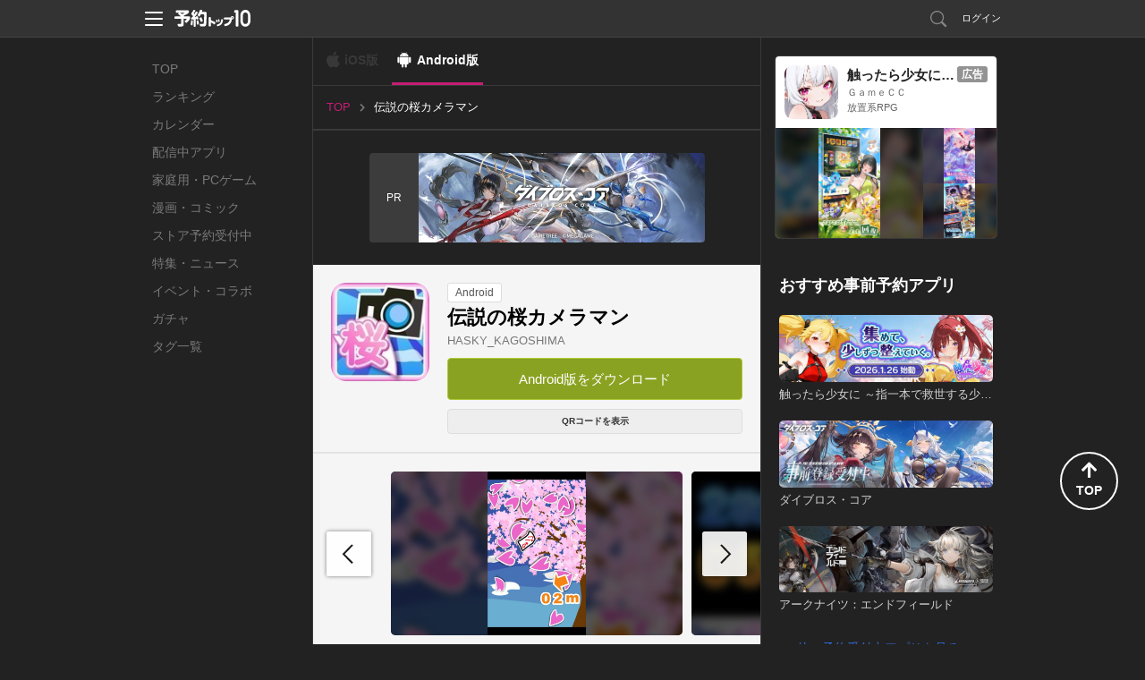

--- FILE ---
content_type: text/html; charset=utf-8
request_url: https://yoyaku-top10.jp/apps/MTQzMQ?os=android
body_size: 48976
content:
<!DOCTYPE html>
<html lang="ja" dir="ltr">
<head>
  
  <!-- Google Tag Manager -->
  <script>(function(w,d,s,l,i){w[l]=w[l]||[];w[l].push({'gtm.start':
  new Date().getTime(),event:'gtm.js'});var f=d.getElementsByTagName(s)[0],
  j=d.createElement(s),dl=l!='dataLayer'?'&l='+l:'';j.async=true;j.src=
  'https://www.googletagmanager.com/gtm.js?id='+i+dl;f.parentNode.insertBefore(j,f);
  })(window,document,'script','dataLayer','GTM-NC7R32P');</script>
  <!-- End Google Tag Manager -->

  <!-- Google tag (gtag.js) -->
  <script async src="https://www.googletagmanager.com/gtag/js?id=G-G1L8HTXTL7"></script>
  <script>
    window.dataLayer = window.dataLayer || [];
    function gtag(){dataLayer.push(arguments);}
    gtag('js', new Date());

    var gtagTrackingId = 'G-G1L8HTXTL7';
      gtag('config', gtagTrackingId);
  </script>


<meta name="facebook-domain-verification" content="cu2xvds1hczixnn0eplzkr9we9undp" />

  <meta charset="utf-8" />
  <meta http-equiv="X-UA-Compatible" content="IE=edge,chrome=1" />
  
<meta property="fb:app_id" content="412587525465192">
<meta property="og:type" content="article">
<meta property="og:title" content="伝説の桜カメラマン">
<meta property="og:url" content="https://yoyaku-top10.jp/apps/MTQzMQ?os=android">
<meta property="og:image" content="https://image.yoyaku-top10.jp/uploads/application/icon/1546/icon.jpg">
<meta property="og:description" content="無料でお手軽にカメラマンの気分を味わえる桜撮影ゲーム風の強い、春のある日、あなたは桜の舞う綺麗な景色に出会いました夢中でカメラを構え、カシャ！カシャ！と心地の良いシャッター音一瞬一瞬が二度と現れること">
<meta property="og:site_name" content="予約トップ10">
<meta name="twitter:card" content="summary_large_image">
<meta name="twitter:site" content="@yoyakutop10">
<meta name="twitter:url" content="https://yoyaku-top10.jp/apps/MTQzMQ?os=android">
<meta name="twitter:title" content="伝説の桜カメラマン">
<meta name="twitter:description" content="無料でお手軽にカメラマンの気分を味わえる桜撮影ゲーム風の強い、春のある日、あなたは桜の舞う綺麗な景色に出会いました夢中でカメラを構え、カシャ！カシャ！と心地の良いシャッター音一瞬一瞬が二度と現れること">
<meta name="twitter:image" content="https://image.yoyaku-top10.jp/uploads/capture/image/6766/khJNUteOD84bxMPknaKYtd7DeCojqtLgdW6OEHDlm9uW8JDZ4CFSDrUD34_Vm_nfHoAU_h720.jpg">
<meta name="keywords" content="予約トップ10,新作アプリ,事前登録,事前予約,予約特典,iPhone,Android,伝説の桜カメラマン">
<meta name="description" content="アプリ事前登録なら予約トップ10にお任せ！無料でお手軽にカメラマンの気分を味わえる桜撮影ゲーム風の強い、春のある日、あなたは桜の舞う綺麗な景色に出会いました夢中でカメラを構え、カシャ！カシャ！と心地の良いシャッター音一瞬一瞬が二度と現れること">
<title>伝説の桜カメラマンの配信日とアプリ情報 | 予約トップ10</title>
<meta name="csrf-token" content="dXHFhIvqC7n1sJ+BFVP1gqBGzjRuN7G5mBiwPzxeklQ=" />

  <link href="/favicon.ico" type="image/vnd.microsoft.icon" rel="shortcut icon" />
  <link href="/favicon.ico" type="image/vnd.microsoft.icon" rel="icon" />
  <link rel="manifest" href="/manifest.json" />
  <link rel="canonical" href="https://yoyaku-top10.jp/apps/MTQzMQ">
  <link href="/assets/web/pc-6aa90c2f79dbac6aaf172cc3173b0335.css" media="screen" rel="stylesheet" type="text/css" />
  <link href="/assets/web/app/index-66c40ac64127c72a8769074d49dcb55e.css" media="screen" rel="stylesheet" type="text/css" />
  <script src="//ajax.googleapis.com/ajax/libs/jquery/1.9.1/jquery.min.js"></script>
  <script src="/assets/lib/ga_client_id_checker-47f7db9ee7134e55b8bc4804a771e045.js" type="text/javascript"></script>

  <link rel="apple-touch-icon" href="/apple-touch-icon.png">
<link rel="apple-touch-icon" sizes="120x120" href="/apple-touch-icon-120x120.png">
<link rel="apple-touch-icon" sizes="152x152" href="/apple-touch-icon-152x152.png">

  <script>
//<![CDATA[
window.gon={};gon.encode_app_id="MTU0Ng";gon.encode_developer_id="NDcy";
//]]>
</script>
  <script type="text/javascript">
!function(){"use strict";!function(e,t){var n=e.amplitude||{_q:[],_iq:{}};if(n.invoked)e.console&&console.error&&console.error("Amplitude snippet has been loaded.");else{var r=function(e,t){e.prototype[t]=function(){return this._q.push({name:t,args:Array.prototype.slice.call(arguments,0)}),this}},s=function(e,t,n){return function(r){e._q.push({name:t,args:Array.prototype.slice.call(n,0),resolve:r})}},o=function(e,t,n){e[t]=function(){if(n)return{promise:new Promise(s(e,t,Array.prototype.slice.call(arguments)))}}},i=function(e){for(var t=0;t<m.length;t++)o(e,m[t],!1);for(var n=0;n<g.length;n++)o(e,g[n],!0)};n.invoked=!0;var u=t.createElement("script");u.type="text/javascript",u.integrity="sha384-x0ik2D45ZDEEEpYpEuDpmj05fY91P7EOZkgdKmq4dKL/ZAVcufJ+nULFtGn0HIZE",u.crossOrigin="anonymous",u.async=!0,u.src="https://cdn.amplitude.com/libs/analytics-browser-2.0.0-min.js.gz",u.onload=function(){e.amplitude.runQueuedFunctions||console.log("[Amplitude] Error: could not load SDK")};var a=t.getElementsByTagName("script")[0];a.parentNode.insertBefore(u,a);for(var c=function(){return this._q=[],this},p=["add","append","clearAll","prepend","set","setOnce","unset","preInsert","postInsert","remove","getUserProperties"],l=0;l<p.length;l++)r(c,p[l]);n.Identify=c;for(var d=function(){return this._q=[],this},f=["getEventProperties","setProductId","setQuantity","setPrice","setRevenue","setRevenueType","setEventProperties"],v=0;v<f.length;v++)r(d,f[v]);n.Revenue=d;var m=["getDeviceId","setDeviceId","getSessionId","setSessionId","getUserId","setUserId","setOptOut","setTransport","reset","extendSession"],g=["init","add","remove","track","logEvent","identify","groupIdentify","setGroup","revenue","flush"];i(n),n.createInstance=function(e){return n._iq[e]={_q:[]},i(n._iq[e]),n._iq[e]},e.amplitude=n}}(window,document)}();
</script>

<script>
    amplitude.init("f998ea79433ef244c5b6efebbd196ad7", {
      userId: '',
      minIdLength: 1,
      deviceId: "bf29f411325323d0372ce2fa00f10c28442a7ea5",
    });
</script>

</head>
<body style="">
    <!-- Google Tag Manager (noscript) -->
  <noscript><iframe src="https://www.googletagmanager.com/ns.html?id=GTM-NC7R32P"
  height="0" width="0" style="display:none;visibility:hidden"></iframe></noscript>
  <!-- End Google Tag Manager (noscript) -->


  <!-- ヘッダー -->
  <header id="header" class="l-header" data-scroll-header>
  <div class="p-header_box">
    <div class="p-header_area">
      <div class="p-header_group p-flex_box">
        <div class="p-header_unit">
          <div class="p-header_menu_open_btn" @click="openMenu" :style="menuOpenBtnStyle">
            <p class="p-menu_open_btn_icon"><img src="/assets/web/share/header/header_menu.svg" alt="メニューを開く"></p>
          </div>
          <a href="/" class="p-flex_center">
            <p class="p-header_logo"><img src="/assets/web/share/logo_w.svg" alt="予約トップ10"></p>
          </a>
        </div>
          <div class="p-header_unit p-header_right_column">
              <a href="/search/apps" class="p-search_link ">
                <p class="p-link_icon"><img src="/assets/web/share/header/icon_search.svg" alt="検索"></p>
              </a>
                <a href="#regist" class="modal p-login_btn">ログイン</a>
          </div>
      </div>

      <!-- ヘッダーメニュー -->
      <div v-show="isShownMenu" class="p-header_menu_box" v-cloak>
        <div class="p-header_menu_close_btn" @click="closeMenu">
          <p class="p-menu_close_btn_icon"><img src="/assets/web/share/header/icon_menu_close_btn.svg" alt="メニューを閉じる"></p>
        </div>
        <nav class="p-header_menu_nav_box">
          <ul class="p-header_menu_nav">
            <li><a class="p-header_menu_nav_item" href="/sp/o/2026">お知らせ</a></li>
            <li><a class="p-header_menu_nav_item" href="/help">よくある質問</a></li>
            <li><a class="p-header_menu_nav_item" :href="PRODUCT_INQUIRY_URL">お問い合わせ</a></li>
          </ul>
        </nav>
      </div>
    </div>
  </div>
</header>


  <!--トップジャック広告-->
  

  <div class="l-main app_detail_pc_page">
    <nav class="p-global_nav_box">
  <ul class="p-global_nav">
    <li class="">
      <a class="p-global_nav_link" href="/">TOP</a>
    </li>
    <li class="">
      <a class="p-global_nav_link" href="/ranking/total">ランキング</a>
    </li>
    <li class="">
      <a class="p-global_nav_link" href="/calendar/unreleased">カレンダー</a>
    </li>
    <li class="">
      <a class="p-global_nav_link" href="/released_applications">配信中アプリ</a>
    </li>
    <li class="">
      <a class="p-global_nav_link" href="/products/game/ranking/total">家庭用・PCゲーム</a>
    </li>
    <li class="">
      <a class="p-global_nav_link" href="/products/comic/calendar/unreleased">漫画・コミック</a>
    </li>
    <li class="">
      <a class="p-global_nav_link" href="/store_reservations">ストア予約受付中</a>
    </li>
    <li class="">
      <a class="p-global_nav_link" href="/articles">特集・ニュース</a>
    </li>
    <li class="">
      <a class="p-global_nav_link" href="/released_applications/news">イベント・コラボ</a>
    </li>
    <li class="">
      <a class="p-global_nav_link" href="/gachas">ガチャ</a>
    </li>
    <li class="">
      <a class="p-global_nav_link" href="/tags">タグ一覧</a>
    </li>
  </ul>
  <span class="p-global_nav_current_bar"></span>
</nav>


    <div class="l-main_content_area">
        <div class="os_control_box">
          <span class="os_control_link os_control_link__ios is-disabled">iOS版</span>
          <a href="/apps/MTQzMQ?os=android" class="os_control_link os_control_link__android is-active">Android版</a>
  </div>


      <!-- パンくずリスト -->
        
<ul class="p-breadcrumbs is-pc">
      <li class="">
          <a href="/" class="p-breadcrumbs_item_area">
            <span>TOP</span>
          </a>
      </li>
      <li class="is-current">
          <p class="p-breadcrumbs_item_area">
            <span>伝説の桜カメラマン</span>
          </p>
      </li>
</ul>


        <!-- トップバナー -->
        <div class="banner_area">
            <!-- バナー -->
  <div class="p-banner_box">
    <div class="p-banner_group">
      <p class="p-banner_pr">PR</p>
      <a class="p-banner_img" href="https://yoyaku-top10.jp/b/ct/1/NDI2NA" target="_blank" rel="noopener">
        <img src="https://image.yoyaku-top10.jp/uploads/banner/image/4264/fbc1be18-9987-4bf9-9648-4cf1c71b62ae.jpg" alt="トップバナー">
      </a>
      <img src="https://yoyaku-top10.jp/b/imp/1/NDI2NA?timestamp=1768642596" style="display: none;" width="0" height="0" alt="">
      <script>gtag('event', 'ad_imp', { 'event_category': 'banner', 'event_label': location.pathname, 'non_interaction': true });</script>
    </div>
  </div>

        </div>

      <div class="app_base_box">
        <div class="app_base_area p-flex_box">
          <div class="app_img_area">
            <p class="app_img">
              <img src="https://image.yoyaku-top10.jp/uploads/application/icon/1546/thumb_icon.jpg" alt="伝説の桜カメラマン">
            </p>
          </div>
          <div class="app_base_detail_area p-flex_group">
            <div class="p-flex_left">
              <!-- ラベル -->
              <span class="app_label">Android</span>
            </div>
            <h1 class="app_title">伝説の桜カメラマン</h1>
            <a class="app_developer" href="/dev/HASKY_KAGOSHIMA">HASKY_KAGOSHIMA</a>

            <ul class="app_base_detail_list">
            </ul>

            <!--ボタン 予約・ダウンロード-->
              
<!-- 予約ボタンエリア -->
<ul class="p-conversion_btn_list">
  <li>
    


  <a href="https://play.google.com/store/apps/details?id=jp.hasky.sakura" class="p-btn p-cv_btn__download " onClick="sendDownloadReportEvent('/reports/downloads/MTU0Ng/1');">
    Android版をダウンロード
  </a>

  </li>


</ul>

              <div class="download_qr_code_area p-flex_right">
                <button class="p-btn qr_code_btn js-toggle_qr_code">
                  QRコードを表示
                </button>
                <div class="qr_code_img_box is-hidden js-qr_code_img">
                  <img class="qr_code_img" src="https://image.yoyaku-top10.jp/uploads/qr/apps/target_url/MTQzMQ_android.png" alt="QRコード">
                </div>
              </div>
          </div>
        </div>
      </div>

      <!-- ソーシャル -->
      <div class="content_box">
        
      </div>

      <!-- 予約者限定先行ガチャ-->


        <div class="content_box">
          <div class="content_group">
            <!-- 画像カルーセルスライダー -->
  <!-- 動画・画像一覧 -->
  <div class="content_unit capture_box js-swiper_capture">
    <ul class="swiper-wrapper capture_list js-image_modal_group" data-img-group="detail_captures">
        <li class="swiper-slide js-open_image_modal lazyload" data-bg="https://image.yoyaku-top10.jp/uploads/capture/image/6766/khJNUteOD84bxMPknaKYtd7DeCojqtLgdW6OEHDlm9uW8JDZ4CFSDrUD34_Vm_nfHoAU_h720.jpg">
          <img class="lazyload" data-src="https://image.yoyaku-top10.jp/uploads/capture/image/6766/khJNUteOD84bxMPknaKYtd7DeCojqtLgdW6OEHDlm9uW8JDZ4CFSDrUD34_Vm_nfHoAU_h720.jpg" alt="伝説の桜カメラマンのスクリーンショット_1">
        </li>
        <li class="swiper-slide js-open_image_modal lazyload" data-bg="https://image.yoyaku-top10.jp/uploads/capture/image/6767/7sCDNkMKw0mbwyz4rKO2S3xEBAZNlUgx_ALmx-FvF3njPmCNuYR3eLMEpnyNunfL5Q_h720.jpg">
          <img class="lazyload" data-src="https://image.yoyaku-top10.jp/uploads/capture/image/6767/7sCDNkMKw0mbwyz4rKO2S3xEBAZNlUgx_ALmx-FvF3njPmCNuYR3eLMEpnyNunfL5Q_h720.jpg" alt="伝説の桜カメラマンのスクリーンショット_2">
        </li>
        <li class="swiper-slide js-open_image_modal lazyload" data-bg="https://image.yoyaku-top10.jp/uploads/capture/image/6768/-8c2J4720m2PqKulgVHxa3ISOKkeQKwmhe5U2tU5hFjiJMh_QZ6UQkEsxcDoBoS0NVhd_h720.jpg">
          <img class="lazyload" data-src="https://image.yoyaku-top10.jp/uploads/capture/image/6768/-8c2J4720m2PqKulgVHxa3ISOKkeQKwmhe5U2tU5hFjiJMh_QZ6UQkEsxcDoBoS0NVhd_h720.jpg" alt="伝説の桜カメラマンのスクリーンショット_3">
        </li>
        <li class="swiper-slide js-open_image_modal lazyload" data-bg="https://image.yoyaku-top10.jp/uploads/capture/image/6769/chraml3TweQ2zNjsnz9OXidG53dg9ILqGMBkFFyuBopZkF0mCeEZjrDxO7L7fmHGXw_h720.jpg">
          <img class="lazyload" data-src="https://image.yoyaku-top10.jp/uploads/capture/image/6769/chraml3TweQ2zNjsnz9OXidG53dg9ILqGMBkFFyuBopZkF0mCeEZjrDxO7L7fmHGXw_h720.jpg" alt="伝説の桜カメラマンのスクリーンショット_4">
        </li>
        <li class="swiper-slide js-open_image_modal lazyload" data-bg="https://image.yoyaku-top10.jp/uploads/capture/image/6770/__Lv1k0dy1enavcIb-AZ9cSWoXfq_et6viojxWVqjy-PiM5G9UI86w4ImVN3GHAipHc_h720.jpg">
          <img class="lazyload" data-src="https://image.yoyaku-top10.jp/uploads/capture/image/6770/__Lv1k0dy1enavcIb-AZ9cSWoXfq_et6viojxWVqjy-PiM5G9UI86w4ImVN3GHAipHc_h720.jpg" alt="伝説の桜カメラマンのスクリーンショット_5">
        </li>
    </ul>
    <div class="capture_carousel_swiper_button_next"></div>
    <div class="capture_carousel_swiper_button_prev"></div>
  </div>
  <!-- 動画・画像のサムネイル一覧 -->
  <div class="content_unit capture_box js-swiper_capture_thumbs" thumbsSlider="">
    <ul class="swiper-wrapper capture_thumb_list">
        <li class="swiper-slide lazyload" data-bg="https://image.yoyaku-top10.jp/uploads/capture/image/6766/khJNUteOD84bxMPknaKYtd7DeCojqtLgdW6OEHDlm9uW8JDZ4CFSDrUD34_Vm_nfHoAU_h720.jpg">
          <img class="lazyload" data-src="https://image.yoyaku-top10.jp/uploads/capture/image/6766/khJNUteOD84bxMPknaKYtd7DeCojqtLgdW6OEHDlm9uW8JDZ4CFSDrUD34_Vm_nfHoAU_h720.jpg" alt="伝説の桜カメラマンのスクリーンショット_1">
        </li>
        <li class="swiper-slide lazyload" data-bg="https://image.yoyaku-top10.jp/uploads/capture/image/6767/7sCDNkMKw0mbwyz4rKO2S3xEBAZNlUgx_ALmx-FvF3njPmCNuYR3eLMEpnyNunfL5Q_h720.jpg">
          <img class="lazyload" data-src="https://image.yoyaku-top10.jp/uploads/capture/image/6767/7sCDNkMKw0mbwyz4rKO2S3xEBAZNlUgx_ALmx-FvF3njPmCNuYR3eLMEpnyNunfL5Q_h720.jpg" alt="伝説の桜カメラマンのスクリーンショット_2">
        </li>
        <li class="swiper-slide lazyload" data-bg="https://image.yoyaku-top10.jp/uploads/capture/image/6768/-8c2J4720m2PqKulgVHxa3ISOKkeQKwmhe5U2tU5hFjiJMh_QZ6UQkEsxcDoBoS0NVhd_h720.jpg">
          <img class="lazyload" data-src="https://image.yoyaku-top10.jp/uploads/capture/image/6768/-8c2J4720m2PqKulgVHxa3ISOKkeQKwmhe5U2tU5hFjiJMh_QZ6UQkEsxcDoBoS0NVhd_h720.jpg" alt="伝説の桜カメラマンのスクリーンショット_3">
        </li>
        <li class="swiper-slide lazyload" data-bg="https://image.yoyaku-top10.jp/uploads/capture/image/6769/chraml3TweQ2zNjsnz9OXidG53dg9ILqGMBkFFyuBopZkF0mCeEZjrDxO7L7fmHGXw_h720.jpg">
          <img class="lazyload" data-src="https://image.yoyaku-top10.jp/uploads/capture/image/6769/chraml3TweQ2zNjsnz9OXidG53dg9ILqGMBkFFyuBopZkF0mCeEZjrDxO7L7fmHGXw_h720.jpg" alt="伝説の桜カメラマンのスクリーンショット_4">
        </li>
        <li class="swiper-slide lazyload" data-bg="https://image.yoyaku-top10.jp/uploads/capture/image/6770/__Lv1k0dy1enavcIb-AZ9cSWoXfq_et6viojxWVqjy-PiM5G9UI86w4ImVN3GHAipHc_h720.jpg">
          <img class="lazyload" data-src="https://image.yoyaku-top10.jp/uploads/capture/image/6770/__Lv1k0dy1enavcIb-AZ9cSWoXfq_et6viojxWVqjy-PiM5G9UI86w4ImVN3GHAipHc_h720.jpg" alt="伝説の桜カメラマンのスクリーンショット_5">
        </li>
    </ul>
  </div>

          </div>


          <div class="content_group">
            <div class="content_unit">
              <!-- 説明文 description -->
  <div class="app_description js-showmore_target" data-showmore-height="300px">無料でお手軽にカメラマンの気分を味わえる桜撮影ゲーム風の強い、春のある日、あなたは桜の舞う綺麗な景色に出会いました
夢中でカメラを構え、カシャ！カシャ！と心地の良いシャッター音
一瞬一瞬が二度と現れることのない最高の景色
すこしでも多くの桜を撮影し、「伝説の桜カメラマン」になりましょう●伝説の桜カメラマンの特徴
・指一本でタップするだけ！お手軽にカメラマン気分！
・軽快なシャッター音を鳴らし桜を撮りまくろう！
・春の強い風に吹かれ、いろんなものが飛んでくる。決定的瞬間を見逃すな！
・どれだけの桜を撮影できたかランキングで友達と競うことができるむずかしい操作なんて必要なし！
タップひとつであなたは伝説の桜カメラマン！</div>

            </div>
          </div>
        </div>



        <!-- アプリの詳細情報 -->



        <!-- 予約特典 -->


        <!-- イベント情報一覧 -->


        <!-- アプリ基本情報 -->
        <div class="content_box">
          <div class="content_group">
            <h2 class="content_unit content_title">伝説の桜カメラマンの基本情報</h2>
            <div class="content_unit">
              <table class="app_basic_info_table">
                <tr>
                  <th>タイトル</th>
                  <td>伝説の桜カメラマン</td>
                </tr>
                <tr>
                  <th>開発者</th>
                  <td>
                    <a class="info_link" href="/dev/HASKY_KAGOSHIMA">HASKY_KAGOSHIMA</a>
                  </td>
                </tr>
              </table>
            </div>
          </div>
        </div>






      <!-- レクタングルバナー -->
      <div class="content_box">
          <!-- レクタングルバナー -->
  <div class="p-rectangle_banner_box">
    <div class="p-rectangle_banner_group">
      <p class="p-rectangle_banner_pr">[PR]</p>
      <a class="p-rectangle_banner_img" href="https://yoyaku-top10.jp/rb/ODI3/ct" target="_blank" rel="noopener">
        <img src="https://image.yoyaku-top10.jp/uploads/rectangle_banner/image/827/c4f3f8af-3a03-4bb7-8f0d-e0c93133c3cb.jpg" alt="レクタングルバナー">
      </a>
      <img src="https://yoyaku-top10.jp/rb/ODI3/imp?timestamp=1768642596" style="display: none;" width="0" height="0" alt="">
      <script>gtag('event', 'ad_imp', { 'event_category': 'rectangle_banner', 'event_label': location.pathname, 'non_interaction': true });</script>
    </div>
  </div>

      </div>
    </div>

    <div class="l-sub_content_area vue-application_detail_sub_sontents">
      <label class="sub_content_label">その他のおすすめコンテンツ</label>

      <transition name="fade" mode="out-in">
        <div v-if="mailMagazineAd.hasContents()" class="content_box">
          <mail-magazine-ad :contents="mailMagazineAd.getContents()"></mail-magazine-ad>
        </div>
      </transition>

      <transition name="fade" mode="out-in">
        <div v-if="developerUnreservedApplicationList.hasContents()" class="content_box" v-cloak>
          <sub-developer-unreserved-application-list :content="developerUnreservedApplicationList.getContent()" :contents="developerUnreservedApplicationList.getContents()"></sub-developer-unreserved-application-list>
        </div>
      </transition>
      <transition name="fade" mode="out-in">
        <div v-if="unreservedApplicationList.hasContents()" class="content_box" v-cloak>
          <sub-unreserved-application-list :content="unreservedApplicationList.getContent()" :contents="unreservedApplicationList.getContents()"></sub-unreserved-application-list>
        </div>
      </transition>
      <transition name="fade" mode="out-in">
        <div v-if="unreservedGachaList.hasContents()" class="content_box" v-cloak>
          <sub-unreserved-gacha-list :content="unreservedGachaList.getContent()" :contents="unreservedGachaList.getContents()"></sub-unreserved-gacha-list>
        </div>
      </transition>
      <transition name="fade" mode="out-in">
        <div v-if="recommendGameProductList.hasContents()" class="content_box" v-cloak>
          <sub-recommend-game-product-list :contents="recommendGameProductList.getContents()"></sub-recommend-game-product-list>
        </div>
      </transition>
      <transition name="fade" mode="out-in">
        <div v-if="newGameProductList.hasContents()" class="content_box" v-cloak>
          <sub-new-game-product-list :contents="newGameProductList.getContents()"></sub-new-game-product-list>
        </div>
      </transition>
      <transition name="fade" mode="out-in">
        <div v-if="blogList.hasContents()" class="content_box" v-cloak>
          <sub-blog-list :content="blogList.getContent()" :contents="blogList.getContents()"></sub-blog-list>
        </div>
      </transition>

      <sub-official-twitter-box></sub-official-twitter-box>
<sub-service-guide-list></sub-service-guide-list>

    </div>
  </div>

  <!-- フッター -->
  <footer id="footer" class="l-footer">
  <div class="p-footer_box">
    <div class="p-footer_group">
      <ul class="p-footer_unit p-footer_link">
        <li><a href="/user">サービス概要</a></li>
        <li><a href="/tos">利用規約</a></li>
        <li><a href="/privacy_policy">プライバシーポリシー</a></li>
        <li><a href="/privacy_policy_detail">プライバシーポリシー詳細</a></li>
        <li><a href="/support">開発者様向け</a></li>
        <li><a href="/user/inquiry">お問い合わせ</a></li>
      </ul>
      <p class="p-footer_unit p-flex_center">
        <a href="/" class="p-footer_logo">
          <img src="/assets/web/share/logo_g.svg" alt="予約トップ10">
        </a>
      </p>
      <small class="p-footer_unit p-footer_copyright">Copyright(c)Yoyaku Top Ten Inc. Rights Reserved.
</small>
    </div>
    <div class="p-page_top_btn" @click="goPageTop">
      <p class="p-page_top_btn_icon">
        <i class="fas fa-arrow-up"></i>
        <span>TOP</span>
      </p>
    </div>
  </div>
</footer>


  <script src="https://www.google.com/recaptcha/api.js?onload=onloadCallback&render=explicit"></script>


  <!-- モーダルウィンドウ -->
  <div id="modal">
      <!-- メールアドレス予約 -->
      <!-- メール予約 -->
<div id="email_resv" class="p-modal_wrap">
  <div class="p-modal_content">
    <header class="p-modal_header">
      <p class="p-modal_title">メールアドレスの登録</p>
      <div class="modal-close p-modal_close_btn">
        <p class="p-modal_close_btn_icon"><img src="/assets/web/pc/modal/btn_modal_close.svg" alt="閉じる"></p>
      </div>
    </header>
    <div class="p-modal_body">
      <div class="p-modal_box">
        <div class="p-modal_group">
          <p class="p-modal_text">通知を受け取るメールアドレスを入力してください。</p>
        </div>
        <div class="p-modal_group">
          <p class="js-email_resv_modal_content_error_message_box p-modal_text_error"></p>
        </div>
        <div class="p-modal_group">
          <form accept-charset="UTF-8" action="" class="p-form_box_l" data-remote="true" id="email_resv_form" method="post"><div style="margin:0;padding:0;display:inline"><input name="utf8" type="hidden" value="&#x2713;" /><input name="authenticity_token" type="hidden" value="dXHFhIvqC7n1sJ+BFVP1gqBGzjRuN7G5mBiwPzxeklQ=" /></div>
            <div class="p-modal_unit">
              <input autofocus="autofocus" class="js-email_resv_form_email p-input__default p-input_l" id="form_web_app_email_resv_form_email" name="form_web_app_email_resv_form[email]" placeholder="abcd@example.com" size="30" title="" type="text" />
            </div>
            <div class="p-modal_unit">
              <label class="p-checkbox_s">
                <input class="p-checkbox_input" id="js-email_resv_modal_form_remember_email" name="form_web_app_email_resv_form[remember_email]" type="checkbox" value="true" />
                <span class="p-checkbox_parts"></span>
                <span class="p-checkbox_text">メールアドレスを記憶する</span>
              </label>
            </div>
            <div class="p-modal_unit p-btn_box">
              <input value="登録する" type="submit" class="js-btn_email_resv p-btn p-btn_primary">
            </div>
</form>        </div>
      </div>
    </div>
    <div class="p-modal_footer">
      <ul class="p-modal_footer_link_list">
        <li class="">
          <a href="#login_and_resv" class="js-close_and_open_modal p-modal_footer_link">会員登録/ログインして予約する</a>
        </li>
      </ul>
    </div>
  </div>
</div><!--/#email_resv-->
<!-- /メール予約 -->

      <!-- メール予約確認 -->
<div id="email_resv_confirm" class="p-modal_wrap">
  <div class="p-modal_content">
    <header class="p-modal_header">
      <p class="p-modal_title">メールアドレスの確認</p>
      <div class="modal-close p-modal_close_btn">
        <p class="p-modal_close_btn_icon"><img src="/assets/web/pc/modal/btn_modal_close.svg" alt="閉じる"></p>
      </div>
    </header>
    <div class="p-modal_body">
      <div class="p-modal_box">
        <form id="email_resv_confirm_form">
          <div class="p-modal_group">
            <p class="p-modal_text">こちらのメールアドレスアドレスでよろしいですか？</p>
            <p class="p-modal_text">登録すると<a href="/tos" target="_blank">利用規約</a>、<a href="/privacy_policy" target="_blank">プライバシーポリシー</a>、<a href="/privacy_policy_detail" target="_blank">プライバシーポリシー詳細</a>に同意したものとみなされます。</p>
          </div>
          <div class="p-modal_group">
            <input id="email_resv_confirm_form_email_hidden" name="email" type="hidden" value="abcd@example.com" />
            <p class="js-email_resv_confirm_form_email_text p-modal_text_emphasis"></p>
          </div>
          <div class="p-modal_group">
            <label class="p-checkbox_s">
              <input checked="checked" class="p-checkbox_input" id="email_resv_confirm_form_notify_reservation_mail" name="notify_reservation_mail" type="checkbox" value="true" />
              <span class="p-checkbox_parts"></span>
              <span class="p-checkbox_text">オススメ新作アプリの事前予約情報を受け取る</span>
            </label>
          </div>
          <div class="p-modal_group p-btn_box">
            <a href="#email_resv" class="js-close_and_open_modal js-set_email_to_email_resv_form p-btn p-btn_secondary">変更する</a>
            <input value="登録する" type="submit" class="js-btn_email_resv_confirm p-btn p-btn_primary">
          </div>
        </form>
      </div>
    </div>
  </div>
</div><!--/#email_resv_confirm-->
<!-- /メール予約確認 -->

      <!-- メール予約制限 -->
<div id="email_resv_limited" class="p-modal_wrap">
  <div class="p-modal_content">
    <header class="p-modal_header">
      <p class="p-modal_title">予約制限</p>
      <div class="modal-close p-modal_close_btn">
        <p class="p-modal_close_btn_icon"><img src="/assets/web/pc/modal/btn_modal_close.svg" alt="閉じる"></p>
      </div>
    </header>
    <div class="p-modal_body">
      <div class="p-modal_box">
        <div class="p-modal_group">
          <p class="p-modal_text">現在こちらのメールアドレスからの、事前予約を制限しています。</p>
          <p class="p-modal_text">お心あたりの無い場合はサポートセンターまでお問い合わせください。</p>
          <p class="p-modal_text">予約トップ10サポートセンター: <a href="mailto:support@yoyaku-topten.jp?subject=事前予約制限について(メールアドレスからの事前予約)&body=※件名は変えずにこのままお送りください。" class="modal_open_mailer_link">support@yoyaku-topten.jp</a></p>
        </div>
        <div class="p-modal_group p-btn_box">
          <a class="modal-close p-btn p-btn_secondary p-btn_s">閉じる</a>
        </div>
      </div>
    </div>
  </div>
</div><!--/#email_resv_limited-->
<!-- メール予約制限 -->

      <!-- メール予約完了 -->
<div id="email_resv_finished" class="p-modal_wrap">
  <div class="p-modal_content">
    <header class="p-modal_header">
      <p class="p-modal_title">事前予約完了</p>
      <div class="modal-close p-modal_close_btn">
        <p class="p-modal_close_btn_icon"><img src="/assets/web/pc/modal/btn_modal_close.svg" alt="閉じる"></p>
      </div>
    </header>
    <div class="p-modal_body">
      <div class="p-modal_box">
        <div class="p-modal_group">
          <p class="p-modal_text_emphasis">ご予約ありがとうございます！</p>
        </div>
        <div class="p-modal_group flex_box flex_center">
          <p class="p-app_img"><img src="https://image.yoyaku-top10.jp/uploads/application/icon/1546/thumb_icon.jpg" class="" alt="伝説の桜カメラマン"></p>
        </div>
        <div class="p-modal_group">
          <p class="p-modal_text">伝説の桜カメラマン (Android)</p>
        </div>
        <div class="p-modal_group p-btn_box">
          <a class="modal-close p-btn p-btn_secondary">閉じる</a>
          <a class="p-btn p-btn_secondary" href="/">他のアプリを見る</a>
        </div>
      </div>
    </div>
  </div>
</div><!--/#email_resv_finished-->
<!-- /メール予約完了 -->

      <!-- /メールアドレス予約 -->

      <div id="regist">
  <div class="modal_window2">
    <h2 class="title_line_dot"><img src="/assets/web/pc/title_regist.png" width="327" height="30" alt="新規会員登録・ログイン" /></h2>
    <div class="clearfix">
      <section class="sns_account">
        <h3><img src="/assets/web/pc/stitle_snsaccount.png" width="145" height="17" alt="SNSアカウント" /></h3>
        <p class="modal_sns_step"><img src="/assets/web/pc/sns_regist_step.png" width="320" height="40" alt="step" /></p>
        <ul class="btn_sns_acc">
          <li><a href="/pc/user/auth/facebook?os=android&amp;state=_" class="btn_account_fb" rel="nofollow">facebookでログイン</a></li>
          <li><a href="/pc/user/auth/twitter?os=android&amp;state=_" class="btn_account_tw" rel="nofollow">Xでログイン</a></li>
        </ul>
        <ul class="modal_note">
          <li>※ログインのみでソーシャルネットワーク上に投稿されることはございませんので、ご安心ください。</li>
          <li>※ログインして次に進むと、<a href="/tos">利用規約</a>・<a href="/privacy_policy">プライバシーポリシー</a>・<a href="/privacy_policy_detail">プライバシーポリシー詳細</a>に同意したものとみなされますので、必ずログイン前に利用規約等をご確認ください。</li>
        </ul>
      </section>
      <section class="yoyaku_account">
        <h3><img src="/assets/web/pc/stitle_yoyakuaccount.png" width="216" height="18" alt="予約トップ10アカウント" /></h3>
        <form id="user_auth_regist">
          <input id="authenticity_token" name="authenticity_token" type="hidden" value="dXHFhIvqC7n1sJ+BFVP1gqBGzjRuN7G5mBiwPzxeklQ=" />
          <input id="os" name="os" type="hidden" value="android" />
          <dl class="yaccount">
            <dt>メールアドレス（リリース通知先になります）</dt>
            <dd><input autofocus="autofocus" class="form_sty1" id="email" name="email" title="例）abcde@example.com" type="text" value="" /></dd>
            <dt>パスワード</dt>
            <dd><input class="form_sty1" id="password" name="password" title="6文字以上12文字以内（半角英数字）" type="password" value="" /></dd>
          </dl>
          <ul class="btn_yoyaku">
            <li><input value="新規登録" type="submit" class="btn_regist" onClick="amplitudeService.sendAccountCreateEvent()"></li>
            <li><input value="ログイン" type="submit" class="btn_login" onClick="amplitudeService.sendLogInEvent()"></li>
          </ul>
        </form>
        <p class="pass_fgt"><a class="modal-move" href="#pass_forget">パスワードを忘れた場合</a></p>
        <p class="modal_note">新規登録して次に進むと、<a href="/tos">利用規約</a>・<a href="/privacy_policy">プライバシーポリシー</a>・<a href="/privacy_policy_detail">プライバシーポリシー詳細</a>に同意したものとみなされますので、必ず新規会員登録前に利用規約等をご確認ください。</p>
      </section>
    </div>
    <p><a class="modal-close btn_modal_close1" href="#">閉じる</a></p>
  </div>
</div>

      <div id="login_and_resv">
  <div class="modal_window2">
    <h2 class="title_line_dot"><img src="/assets/web/pc/title_login.png" width="325" height="30" alt="ログイン・新規会員登録" /></h2>
    <div class="clearfix">
      <section class="sns_account">
        <h3><img src="/assets/web/pc/stitle_snsaccount.png" width="145" height="17" alt="SNSアカウント" /></h3>
        <p class="modal_sns_step"><img src="/assets/web/pc/sns_regist_step.png" width="320" height="40" alt="step" /></p>
        <ul class="btn_sns_acc">
          <li><a href="/pc/user/auth/facebook?os=android" class="btn_account_fb" rel="nofollow">facebookでログイン</a></li>
          <li><a href="/pc/user/auth/twitter?os=android" class="btn_account_tw" rel="nofollow">Xでログイン</a></li>
        </ul>
        <ul class="modal_note">
          <li>※ログインのみでソーシャルネットワーク上に投稿されることはございませんので、ご安心ください。</li>
          <li>※ログインして次に進むと、<a href="/tos">利用規約</a>・<a href="/privacy_policy">プライバシーポリシー</a>・<a href="/privacy_policy_detail">プライバシーポリシー詳細</a>に同意したものとみなされますので、必ずログイン前に利用規約等をご確認ください。</li>
        </ul>
      </section>
      <section class="yoyaku_account">
        <h3><img src="/assets/web/pc/stitle_yoyakuaccount.png" width="216" height="18" alt="予約トップ10アカウント" /></h3>
        <form id="user_auth_login_and_resv">
          <input id="authenticity_token" name="authenticity_token" type="hidden" value="dXHFhIvqC7n1sJ+BFVP1gqBGzjRuN7G5mBiwPzxeklQ=" />
          <input id="id" name="id" type="hidden" />
          <input id="os" name="os" type="hidden" value="android" />
          <dl class="yaccount">
            <dt>メールアドレス（リリース通知先になります）</dt>
            <dd><input autofocus="autofocus" class="form_sty1" id="email" name="email" title="例）abcde@example.com" type="text" value="" /></dd>
            <dt>パスワード</dt>
            <dd><input class="form_sty1" id="password" name="password" title="6文字以上12文字以内（半角英数字）" type="password" value="" /></dd>
          </dl>
          <ul class="btn_yoyaku">
            <li><input value="新規登録" type="submit" class="btn_regist"></li>
            <li><input value="ログイン" type="submit" class="btn_login"></li>
          </ul>
        </form>
        <p class="pass_fgt"><a class="modal-move" href="#pass_forget">パスワードを忘れた場合</a></p>
        <p class="modal_note">新規登録して次に進むと、<a href="/tos">利用規約</a>・<a href="/privacy_policy">プライバシーポリシー</a>・<a href="/privacy_policy_detail">プライバシーポリシー詳細</a>に同意したものとみなされますので、必ず新規会員登録前に利用規約等をご確認ください。</p>
      </section>
    </div>
    <p><a class="modal-close btn_modal_close1" href="#">閉じる</a></p>
  </div><!--/.modal_window2-->
</div><!--/#login-->

      <div id="pass_forget">
  <div class="modal_window3">
    <section>
      <h2 class="title_line_dot"><img src="/assets/web/pc/title_pass_forget.png" width="242" height="29" alt="パスワード再設定" /></h2>
      <p class="modal_stitle">
        パスワードを再設定します。<br />
        メールアドレスを入力して下さい。
      </p>
      <form id="password">
        <input id="authenticity_token" name="authenticity_token" type="hidden" value="dXHFhIvqC7n1sJ+BFVP1gqBGzjRuN7G5mBiwPzxeklQ=" />
        <input id="app_id" name="app_id" type="hidden" value="MTU0Ng" />
        <p>
          <input class="form_sty2" id="uid" name="uid" title="例）abcde@example.com" type="text" value="" />
        </p>
        <ul class="modal_btn_area">
          <li>
            <a class="modal_btn_nine_letters btn_blue btn_mail_reset" href="#pass_forget_comp">パスワードを再設定</a>
          </li>
        </ul>
      </form>
    </section>
    <p class="mwindow_back"><a class="modal-move" href="#regist">戻る</a></p>
    <p><a class="modal-close btn_modal_close1" href="#">閉じる</a></p>
  </div>
</div>

      <div id="pass_forget_comp">
  <div class="modal_window3">
    <section>
      <p class="modal_stitle3">
        ご入力頂いたメールアドレスに<br />
        パスワード再発行手続きのメールをお送り致しました。
      </p>
      <ul class="modal_btn_area">
        <li>
          <a href="#" class="modal_btn_three_letters modal-close btn_gray">閉じる</a>
        </li>
      </ul>
    </section>
    <p><a class="modal-close btn_modal_close1" href="#">閉じる</a></p>
  </div>
</div>

    <!-- メールアドレスの確認 -->
<div id="sended_guest_email_verification_token_email" class="p-modal_wrap">
  <div class="p-modal_content">
    <header class="p-modal_header">
      <p class="p-modal_title">メールアドレスの確認</p>
      <div class="modal-close p-modal_close_btn">
        <p class="p-modal_close_btn_icon"><img src="/assets/web/pc/modal/btn_modal_close.svg" alt="閉じる"></p>
      </div>
    </header>
    <div class="p-modal_body">
      <div class="p-modal_box">
        <div class="p-modal_group">
          <p class="p-modal_text">下記メールアドレスに確認メールが送信されました。<br>メール本文内のURLをクリックし、登録を完了してください。</p>
        </div>
        <div class="p-modal_group">
          <p class="p-modal_text_emphasis js-sended_email"></p>
        </div>
        <div class="p-modal_group p-btn_box">
          <a class="modal-close p-btn p-btn_secondary p-btn_s">閉じる</a>
        </div>
      </div>
    </div>
  </div>
</div><!--/#sended_guest_email_verification_token_email-->
<!-- メールアドレスの確認 -->

    <!--ゲストユーザーのメールアドレス認証成功 -->
<div id="guest_email_verification_successed" class="p-modal_wrap" >
  <div class="p-modal_content">
    <header class="p-modal_header">
      <p class="p-modal_title">登録完了</p>
      <div class="modal-close p-modal_close_btn">
        <p class="p-modal_close_btn_icon"><img src="/assets/web/pc/modal/btn_modal_close.svg" alt="閉じる"></p>
      </div>
    </header>
    <div class="p-modal_body">
      <div class="p-modal_box">
        <div class="p-modal_group">
          <p class="p-modal_text">ご登録頂いたメールアドレスで事前予約したアプリ情報を引き継ぎました。</p>
          <p class="p-modal_text">予約履歴はマイページからご確認いただけます。</p>
        </div>
        <div class="p-modal_group p-btn_box">
          <a class="modal-close p-btn p-btn_secondary p-btn_s">閉じる</a>
        </div>
      </div>
    </div>
  </div>
</div><!--/#guest_email_verification_successed-->
<!-- /ゲストユーザーのメールアドレス認証成功 -->

    <!-- 予約トップ10公式X -->
<div id="recommend_offical_twitter_account_modal" class="p-modal_wrap">
  <div class="p-modal_content">
    <header class="p-modal_header">
      <p class="p-modal_title">予約トップ10公式Xをチェック！</p>
      <div class="modal-close p-modal_close_btn">
        <p class="p-modal_close_btn_icon"><img src="/assets/web/pc/modal/btn_modal_close.svg" alt="閉じる"></p>
      </div>
    </header>
    <div class="p-modal_body">
      <div class="p-modal_box">
        <div class="p-modal_group flex_box flex_center">
          <p class="p-modal_recommend_offical_twitter_account_img">
            <img src="/assets/web/share/modal/recommend_offical_twitter_account.png" alt="予約トップ10">
          </p>
        </div>
        <div class="p-modal_group">
          <p class="p-modal_text">予約トップ10公式Xでは最新アプリの情報を発信しています。</p>
        </div>
        <div class="p-modal_group">
          <a data-href="https://twitter.com/yoyakutop10" class="js-open_outer_site modal-close p-btn p-btn_twitter" target="_blank" onClick="sendGaEvent('Recommend Offical Twitter Account', 'tap', 'pc');">@yoyakutop10を見る</a>
        </div>
      </div>
    </div>
  </div>
</div>

    <div id="web_push_resv_finished_modal" class="p-modal_wrap s-web_push_resv_finished_modal">
  <div class="p-modal_content">
    <header class="p-modal_header p-flex_center_y p-flex_right">
      <p class="p-modal_title">プッシュ通知登録の完了</p>
      <div class="modal-close p-modal_close_btn">
        <p class="p-modal_close_btn_icon"><img src="/assets/web/pc/modal/btn_modal_close.svg" alt="閉じる"></p>
      </div>
    </header>
    <div class="p-modal_body">
      <div class="p-modal_box">
        <div class="p-modal_group">
          <div class="p-modal_unit">
            <p class="p-modal_text p-modal_text_left">配信開始時にプッシュ通知でお知らせしますのでしばらくお待ちください。</p>
            <p class="p-modal_text p-modal_text_left">確実に通知を受け取るために、他の登録方法も合わせてご利用ください。</p>
          </div>
        </div>
        <div class="p-modal_group s-conversion_btn_area">
          <p class="p-modal_text p-modal_text_left">その他の登録はこちら</p>
          <div class="s-conversion_btn_list js-cv_btn_in_modal">
            
<!-- 予約ボタンエリア -->
<ul class="p-conversion_btn_list">
  <li>
    


  <a href="https://play.google.com/store/apps/details?id=jp.hasky.sakura" class="p-btn p-cv_btn__download " onClick="sendDownloadReportEvent('/reports/downloads/MTU0Ng/1');">
    Android版をダウンロード
  </a>

  </li>


</ul>

          </div>
        </div>
      </div>
    </div>
  </div>
</div>

    <div id="web_push_resv_failed_modal" class="p-modal_wrap s-web_push_resv_failed_modal">
  <div class="p-modal_content">
    <header class="p-modal_header p-flex_center_y p-flex_right">
      <p class="p-modal_title">プッシュ通知登録失敗</p>
      <div class="modal-close p-modal_close_btn">
        <p class="p-modal_close_btn_icon"><img src="/assets/web/pc/modal/btn_modal_close.svg" alt="閉じる"></p>
      </div>
    </header>
    <div class="p-modal_body">
      <div class="p-modal_box">
        <div class="p-modal_group">
          <div class="p-modal_unit">
            <p class="p-modal_text p-modal_text_left">登録に失敗しました。しばらく時間を置いて再度お試しください。</p>
          </div>
        </div>
      </div>
    </div>
  </div>
</div>




  </div><!--/#modal-->
  <!-- /モーダルウィンドウ -->
  <script type="text/javascript">
//<![CDATA[

  var paths = {
    device_email: '/pc/user/email',
    sign_in:      '/pc/user/sign_in',
    sign_up:      '/pc/user/sign_up',
    password:     '/pc/user/password',
    next_set:     '',
    gacha:        '',
    email_resv:         '',
    email_resv_confirm: '',
  };
  var dialog = false;

//]]>
</script>
  <script src="/assets/web/pc-c675416b2fcfb213a99ea2281274e3ff.js" type="text/javascript"></script>
  <script src="/assets/web/app/index-8854a4a9e4bb36f61b177d5fdf4173eb.js" type="text/javascript"></script>
  <div id="fb-root"></div>
<script>(function(d, s, id) {
  var js, fjs = d.getElementsByTagName(s)[0];
  if (d.getElementById(id)) return;
  js = d.createElement(s); js.id = id;
  js.src = "//connect.facebook.net/ja_JP/sdk.js#xfbml=1&version=v19.0&appId=412587525465192";
  fjs.parentNode.insertBefore(js, fjs);
}(document, 'script', 'facebook-jssdk'));</script>

  <script>!function(d,s,id){var js,fjs=d.getElementsByTagName(s)[0];if(!d.getElementById(id)){js=d.createElement(s);js.id=id;js.src="//platform.twitter.com/widgets.js";fjs.parentNode.insertBefore(js,fjs);}}(document,"script","twitter-wjs");</script>

  <!-- tracking conversions -->
  
  <!-- tracking remarketings -->
  


  
<script src="https://www.gstatic.com/firebasejs/8.10.1/firebase-app.js"></script>
<script src="https://www.gstatic.com/firebasejs/8.10.1/firebase-messaging.js"></script>
<script src="https://www.gstatic.com/firebasejs/8.10.1/firebase-analytics.js"></script>

<script>
  // Initialize Firebase
  var config = {
    apiKey: 'AIzaSyA2Wwnmnu8XUTXN-IVTtvDYxol2TD-Dofo',
    authDomain: 'yoyaku-topten.firebaseapp.com',
    databaseURL: 'https://yoyaku-topten.firebaseio.com',
    projectId: 'yoyaku-topten',
    storageBucket: 'yoyaku-topten.appspot.com',
    messagingSenderId: '145424515116',
    appId: '1:145424515116:web:2f2badda7039c3616e1189',
    measurementId: 'G-D8N3RYTRX4'
  };
  firebase.initializeApp(config);
</script>

  <script src="/serviceworker-companion.js?rd=202301020"></script>

<div id="pwa_navigation_bar" class="p-pwa_navigation_bar_box" v-if="isShown" v-cloak>
  <div class="p-pwa_navigation_bar_area">
    <div class="p-pwa_navigation_bar_group">
      <a class="p-pwa_navigation_bar_btn" @click="goBack">
        <i class="fas fa-chevron-left"></i>
      </a>
    </div>
    <div class="p-pwa_navigation_bar_group">
      <a class="p-pwa_navigation_bar_btn" @click="goForward" :disabled="true">
        <i class="fas fa-chevron-right"></i>
      </a>
    </div>
    <div class="p-pwa_navigation_bar_group">
      <a class="p-pwa_navigation_bar_btn" @click="reloadPage">
        <i class="fas fa-redo"></i>
      </a>
    </div>
    <div class="p-pwa_navigation_bar_group">
      <a class="p-pwa_navigation_bar_btn" @click="copyUrl">
        <i class="fas fa-link"></i>
      </a>
    </div>
  </div>
</div>


</body>
</html>


--- FILE ---
content_type: text/css
request_url: https://yoyaku-top10.jp/assets/web/pc-6aa90c2f79dbac6aaf172cc3173b0335.css
body_size: 62574
content:
@charset "UTF-8";@import url("https://fonts.googleapis.com/css?family=M+PLUS+1p:400,800|Pragati+Narrow:400,700&display=swap");#modal{display:none}#modal-win{width:100%;position:absolute}#modal-win-inner{box-shadow:0 0 5px rgba(0,0,0,0.25);margin:0 auto;position:relative;z-index:101}#modal-bg{width:100%;height:100%;background-color:#000000;position:fixed;top:0;left:0;z-index:100;cursor:pointer}#gacha_limit,#gacha_privilege_comp,#gacha_twitter_tweet,#pass_forget,#pass_forget_comp,#privilege_reset,#privilege_reset_comp,#reserv_comp,#resv_limited,#top_grade{width:600px;display:none}#gacha_privilege{width:680px;display:none}#set_release_notice,#set_release_notice_comp,#set_release_notice_with_event,#set_release_notice_with_event_comp,#set_release_notice_with_gacha,#set_release_notice_with_gacha_comp{width:750px;display:none}#blog_appdetail_select_os,#login,#login_and_draw_gacha,#login_and_resv,#regist{width:785px;display:none}#event{width:915px;display:none}#gacha_limit section,#gacha_privilege_comp section,#gacha_twitter_tweet section,#privilege_reset section,#privilege_reset_comp section,#top_grade section,#reserv_comp section,#gacha_privilege section,#resv_limited section{width:530px;margin:auto}#pass_forget section,#pass_forget_comp section{width:460px;margin:auto}#gacha_privilege section{width:630px;margin:auto}#blog_appdetail_select_os section{width:733px;margin:auto}#top_grade textarea{width:470px;height:100px}#gacha_twitter_tweet textarea{width:470px;height:100px}#gacha_privilege section div img{display:block;width:192px;margin:0 auto}.pb25{padding-bottom:25px}.modal_window a,.modal_window2 a,.modal_window3 a{text-decoration:underline}.modal_window form .message,.modal_window2 form .message,.modal_window3 form .message{margin-top:5px}.modal_window form .message.error,.modal_window2 form .message.error,.modal_window3 form .message.error{color:red}.modal_window{width:auto;height:auto;padding:20px;display:block;background:#5c5c5c;position:absolute;top:-250px;z-index:10}.lt-ie9 .modal_window{top:-100px !important}.modal_window2{padding:25px;background:#f8f8f8;border:#bababa 1px solid;border-radius:8px;-webkit-border-radius:8px;-moz-border-radius:8px}.modal_window3{padding:45px 0;background:#f8f8f8;border:#bababa 1px solid;border-radius:8px;-webkit-border-radius:8px;-moz-border-radius:8px}.title_line_dot{padding:0px 5px 20px;margin:0 auto 25px;text-align:center;line-height:1.2;background:url("/assets/web/pc/line_dot.png") repeat-x bottom}.modal_stitle{margin-bottom:40px;font-size:18px;font-weight:bold;line-height:1.5}.modal_button_under_annotation{font-size:18px;font-weight:bold;line-height:1.5;margin-top:20px}.btn_modal_close1{width:30px;height:30px;display:block;text-indent:-9999px;z-index:10;background:url("/assets/web/pc/btn_close_modal.png") no-repeat;overflow:hidden;position:absolute;top:-35px;right:-5px;cursor:pointer}.eq-ie8 .btn_modal_close1{top:-40px}.btn_modal_close1:hover{background-position:0 -30px;overflow:hidden}.txt_center{text-align:center}.modal_btn_list{text-align:center}.modal_btn_list li{display:inline-block;padding:0 38px}.modal_btn_area{margin:0;text-align:center}.modal_btn_area .modal_btn_two_letters,.modal_btn_area .modal_btn_three_letters{width:140px}.modal_btn_area .modal_btn_four_letters{width:160px}.modal_btn_area .modal_btn_five_letters{width:180px}.modal_btn_area .modal_btn_six_letters{width:200px}.modal_btn_area .modal_btn_seven_letters{width:220px}.modal_btn_area .modal_btn_eight_letters{width:240px}.modal_btn_area .modal_btn_nine_letters{width:260px}.modal_btn_area li{margin:0 40px;display:inline-block}.modal_btn_area li a{padding:15px 40px;margin:0 auto;font-weight:bold;color:#fff;font-size:20px;text-decoration:none;display:block;border-radius:6px;line-height:1.2}.modal_btn_area li a.btn_blue{background:#1a67d9}.modal_btn_area li a.btn_blue:hover{background:#3585e9}.modal_btn_area li a.btn_gray{background:#707070;color:#fff}.modal_btn_area li a.btn_gray:hover{background:#9b9b9b}.sns_account{width:324px;min-height:380px;height:auto;padding-right:25px;float:left}.sns_account h3{width:299px;height:30px;margin-bottom:20px}.modal_sns_step{height:40px;margin:0 auto 20px}.btn_sns_acc li{padding-left:5px;padding-bottom:25px}.btn_account_fb{width:285px;height:50px;background:url("/assets/web/pc/btn_facebook.png") no-repeat 0 0;text-indent:-9999px;overflow:hidden;display:block}.btn_account_tw{width:285px;height:50px;background:url("/assets/web/pc/btn_x.png") no-repeat 0 0;text-indent:-9999px;overflow:hidden;display:block}.btn_account_fb:hover,.btn_account_tw:hover{background-position:0 -50px}.modal_note{padding-left:5px;font-size:12px;line-height:1.4}.modal_note a,.modal_stitle2 a{color:#111111 !important}.modal_note li:not(last-child){padding-bottom:10px}.yoyaku_account{width:405px;min-height:380px;height:auto;padding-left:25px;float:right;background:url("/assets/web/pc/line_modal.png") repeat-y left 0}.yoyaku_account h3{width:380px;height:20px;margin-bottom:25px}.yaccount dd,.yaccount dt{width:370px;padding:5px 10px 10px;font-size:16px}.form_sty1{width:351px;height:38px;padding:2px;line-height:36px;border:solid #cccccc 1px;font-size:14px}.btn_yoyaku{padding-bottom:10px}.btn_yoyaku li{width:182px;padding:5px 9px 10px;display:inline-block}.btn_regist{background:url("/assets/web/pc/btn_regist.png") no-repeat 0 0;text-indent:-9999px;height:50px;width:160px;overflow:hidden;border:none}.btn_login:hover,.btn_regist:hover{background-position:0 -50px}.btn_login{background:url("/assets/web/pc/btn_login.png") no-repeat 0 0;text-indent:-9999px;height:50px;width:160px;overflow:hidden;border:none}.app_event_text{width:400px;height:auto;max-height:310px;color:#FFF;padding:5px 5px 5px 50px;font-size:14px;line-height:1.5;overflow:auto;float:right}.app_event_text p:nth-child(n+2){margin-bottom:1em}.modal_gacha_limit{background:#ececec;border:1px solid #919191;margin:0 auto 40px;padding:10px 50px;text-align:center}.modal_gacha_limit li{line-height:1.5em}.form_sty2{width:454px;height:36px;padding:2px;margin-bottom:40px;line-height:36px;border:solid #cccccc 1px;font-size:14px}.btn_center{margin-top:40px;margin-bottom:40px;text-align:center}.modal_stitle3{margin-bottom:40px;font-size:18px;font-weight:bold;line-height:1.5;text-align:center}.flow{padding-left:25px;padding-bottom:15px}.eq-ie8 .flow{padding-bottom:30px}.atten_msg2{margin-bottom:30px;line-height:1.5;font-size:12px;color:#de0005}.modal_stitle2{font-size:18px;font-weight:bold;line-height:1.5}.modal_stitle2 li:not(last-child){padding-bottom:25px}.modal_stitle4{margin-bottom:20px;font-size:18px;font-weight:bold;line-height:1.5}.modal_stitle4 .desc{font-size:15px}.none{font-size:14px;font-weight:normal!important}.modal_step{width:441px;margin:0 auto 20px}.select_phone,.release_adbox{width:100%;margin:10px 0 20px;padding:0 25px}.select_phone .spselect{margin:50px 0}.release_adbox{background:url("/assets/web/pc/line_modal.png") repeat-y scroll left 0 rgba(0,0,0,0)}.release_adbox .email_box{margin:30px auto}.check_mail{margin:10px auto 20px;text-align:center}.check_mail input{padding:10px;width:20px}.recapt_auth_caution{text-align:center;margin-bottom:10px;font-size:14px}.recaptcha-widget .message.error{text-align:center;margin-bottom:20px}.recaptcha>div{margin:0 auto 10px}.recaptcha>div>span{display:none !important}.btn_modal_setting{width:160px;height:50px;margin:auto;background:url("/assets/web/pc/btn_setting.png") no-repeat 0 0;text-indent:-9999px;display:block;overflow:hidden;left:37%;float:left;position:relative}.btn_modal_setting:hover{background-position:0 -50px}.sns_share_box{text-align:center;margin-bottom:25px}.sns_share_box li{display:inline-block;padding:0 25px}.modal_blog_btn_list{width:80%;text-align:center;margin:0 auto}.modal_blog_btn_list li{display:inline-block;padding:0 40px;letter-spacing:0px;font-size:1em;line-height:43px;width:264px}.modal_blog_btn_list li a{text-decoration:none;color:#fff}.modal_blog_btn_list li a span{display:block;width:90%;height:43px;background:#F0248D;-moz-border-radius:10px;-webkit-border-radius:10px;border-radius:10px;text-align:center}.modal_blog_btn_list li a span img{margin:0px 10px -5px 0;vertical-align:baseline}.pass_fgt{height:18px;padding-left:25px;margin-bottom:15px!important;background:url(/assets/web/pc/arr_right.png) no-repeat 5px center}.pass_fgt a{color:#111111;font-size:14px}.recaptcha_box{clear:both}.mwindow_back{height:18px;padding-left:20px;margin-left:20px;background:url("/assets/web/pc/arr_right.png") no-repeat 0 center}.mwindow_back a{font-size:14px;color:#111111}.modal_open_mailer_link{color:#d41f7d}.fa,.fas,.s-gacha_how_to_add_draws.p-modal_wrap .s-mission_btn:disabled .s-button_text::before,.s-gacha_how_to_add_draws.p-modal_wrap .s-mission_btn.is_disabled .s-button_text::before,.s-recommend_resv_modal.p-modal_wrap .s-recommend_resv_list>li::before,.far,.s-gacha_how_to_add_draws.p-modal_wrap .s-mission_btn.s-mission_btn__email:not(:disabled) .s-button_text::before,.fal,.fab,.s-gacha_how_to_add_draws.p-modal_wrap .s-mission_btn.s-mission_btn__ios:not(.is_disabled) .s-button_text::before,.s-gacha_how_to_add_draws.p-modal_wrap .s-mission_btn.s-mission_btn__android_app:not(.is_disabled) .s-button_text::before{-moz-osx-font-smoothing:grayscale;-webkit-font-smoothing:antialiased;display:inline-block;font-style:normal;font-variant:normal;text-rendering:auto;line-height:1}.s-gacha_how_to_add_draws.p-modal_wrap .s-mission_btn .s-button_text::before,.s-recommend_resv_modal.p-modal_wrap .s-recommend_resv_list>li::before{-webkit-font-smoothing:antialiased;-moz-osx-font-smoothing:grayscale;display:inline-block;font-style:normal;font-variant:normal;font-weight:normal;line-height:1;vertical-align:-0.125em}.fa-lg{font-size:1.33333em;line-height:0.75em;vertical-align:-0.0667em}.fa-xs{font-size:.75em}.fa-sm{font-size:.875em}.fa-1x{font-size:1em}.fa-2x{font-size:2em}.fa-3x{font-size:3em}.fa-4x{font-size:4em}.fa-5x{font-size:5em}.fa-6x{font-size:6em}.fa-7x{font-size:7em}.fa-8x{font-size:8em}.fa-9x{font-size:9em}.fa-10x{font-size:10em}.fa-fw{text-align:center;width:1.25em}.fa-ul{list-style-type:none;margin-left:2.5em;padding-left:0}.fa-ul>li{position:relative}.fa-li{left:-2em;position:absolute;text-align:center;width:2em;line-height:inherit}.fa-border{border:solid 0.08em #eee;border-radius:.1em;padding:.2em .25em .15em}.fa-pull-left{float:left}.fa-pull-right{float:right}.fa.fa-pull-left,.fas.fa-pull-left,.s-gacha_how_to_add_draws.p-modal_wrap .s-mission_btn:disabled .fa-pull-left.s-button_text::before,.s-gacha_how_to_add_draws.p-modal_wrap .s-mission_btn.is_disabled .fa-pull-left.s-button_text::before,.s-recommend_resv_modal.p-modal_wrap .s-recommend_resv_list>li.fa-pull-left::before,.far.fa-pull-left,.s-gacha_how_to_add_draws.p-modal_wrap .s-mission_btn.s-mission_btn__email:not(:disabled) .fa-pull-left.s-button_text::before,.fal.fa-pull-left,.fab.fa-pull-left,.s-gacha_how_to_add_draws.p-modal_wrap .s-mission_btn.s-mission_btn__ios:not(.is_disabled) .fa-pull-left.s-button_text::before,.s-gacha_how_to_add_draws.p-modal_wrap .s-mission_btn.s-mission_btn__android_app:not(.is_disabled) .fa-pull-left.s-button_text::before{margin-right:.3em}.fa.fa-pull-right,.fas.fa-pull-right,.s-gacha_how_to_add_draws.p-modal_wrap .s-mission_btn:disabled .fa-pull-right.s-button_text::before,.s-gacha_how_to_add_draws.p-modal_wrap .s-mission_btn.is_disabled .fa-pull-right.s-button_text::before,.s-recommend_resv_modal.p-modal_wrap .s-recommend_resv_list>li.fa-pull-right::before,.far.fa-pull-right,.s-gacha_how_to_add_draws.p-modal_wrap .s-mission_btn.s-mission_btn__email:not(:disabled) .fa-pull-right.s-button_text::before,.fal.fa-pull-right,.fab.fa-pull-right,.s-gacha_how_to_add_draws.p-modal_wrap .s-mission_btn.s-mission_btn__ios:not(.is_disabled) .fa-pull-right.s-button_text::before,.s-gacha_how_to_add_draws.p-modal_wrap .s-mission_btn.s-mission_btn__android_app:not(.is_disabled) .fa-pull-right.s-button_text::before{margin-left:.3em}.fa-spin{animation:fa-spin 2s infinite linear}.fa-pulse{animation:fa-spin 1s infinite steps(8)}@keyframes fa-spin{0%{transform:rotate(0deg)}100%{transform:rotate(360deg)}}.fa-rotate-90{-ms-filter:"progid:DXImageTransform.Microsoft.BasicImage(rotation=1)";transform:rotate(90deg)}.fa-rotate-180{-ms-filter:"progid:DXImageTransform.Microsoft.BasicImage(rotation=2)";transform:rotate(180deg)}.fa-rotate-270{-ms-filter:"progid:DXImageTransform.Microsoft.BasicImage(rotation=3)";transform:rotate(270deg)}.fa-flip-horizontal{-ms-filter:"progid:DXImageTransform.Microsoft.BasicImage(rotation=0, mirror=1)";transform:scale(-1, 1)}.fa-flip-vertical{-ms-filter:"progid:DXImageTransform.Microsoft.BasicImage(rotation=2, mirror=1)";transform:scale(1, -1)}.fa-flip-horizontal.fa-flip-vertical{-ms-filter:"progid:DXImageTransform.Microsoft.BasicImage(rotation=2, mirror=1)";transform:scale(-1, -1)}:root .fa-rotate-90,:root .fa-rotate-180,:root .fa-rotate-270,:root .fa-flip-horizontal,:root .fa-flip-vertical{filter:none}.fa-stack{display:inline-block;height:2em;line-height:2em;position:relative;vertical-align:middle;width:2em}.fa-stack-1x,.fa-stack-2x{left:0;position:absolute;text-align:center;width:100%}.fa-stack-1x{line-height:inherit}.fa-stack-2x{font-size:2em}.fa-inverse{color:#fff}.fa-500px:before{content:"\f26e"}.fa-accessible-icon:before{content:"\f368"}.fa-accusoft:before{content:"\f369"}.fa-ad:before{content:"\f641"}.fa-address-book:before{content:"\f2b9"}.fa-address-card:before{content:"\f2bb"}.fa-adjust:before{content:"\f042"}.fa-adn:before{content:"\f170"}.fa-adversal:before{content:"\f36a"}.fa-affiliatetheme:before{content:"\f36b"}.fa-air-freshener:before{content:"\f5d0"}.fa-algolia:before{content:"\f36c"}.fa-align-center:before{content:"\f037"}.fa-align-justify:before{content:"\f039"}.fa-align-left:before{content:"\f036"}.fa-align-right:before{content:"\f038"}.fa-alipay:before{content:"\f642"}.fa-allergies:before{content:"\f461"}.fa-amazon:before{content:"\f270"}.fa-amazon-pay:before{content:"\f42c"}.fa-ambulance:before{content:"\f0f9"}.fa-american-sign-language-interpreting:before{content:"\f2a3"}.fa-amilia:before{content:"\f36d"}.fa-anchor:before{content:"\f13d"}.fa-android:before{content:"\f17b"}.fa-angellist:before{content:"\f209"}.fa-angle-double-down:before{content:"\f103"}.fa-angle-double-left:before{content:"\f100"}.fa-angle-double-right:before{content:"\f101"}.fa-angle-double-up:before{content:"\f102"}.fa-angle-down:before{content:"\f107"}.fa-angle-left:before{content:"\f104"}.fa-angle-right:before{content:"\f105"}.fa-angle-up:before{content:"\f106"}.fa-angry:before{content:"\f556"}.fa-angrycreative:before{content:"\f36e"}.fa-angular:before{content:"\f420"}.fa-ankh:before{content:"\f644"}.fa-app-store:before{content:"\f36f"}.fa-app-store-ios:before{content:"\f370"}.fa-apper:before{content:"\f371"}.fa-apple:before{content:"\f179"}.fa-apple-alt:before{content:"\f5d1"}.fa-apple-pay:before{content:"\f415"}.fa-archive:before{content:"\f187"}.fa-archway:before{content:"\f557"}.fa-arrow-alt-circle-down:before{content:"\f358"}.fa-arrow-alt-circle-left:before{content:"\f359"}.fa-arrow-alt-circle-right:before{content:"\f35a"}.fa-arrow-alt-circle-up:before{content:"\f35b"}.fa-arrow-circle-down:before{content:"\f0ab"}.fa-arrow-circle-left:before{content:"\f0a8"}.fa-arrow-circle-right:before{content:"\f0a9"}.fa-arrow-circle-up:before{content:"\f0aa"}.fa-arrow-down:before{content:"\f063"}.fa-arrow-left:before{content:"\f060"}.fa-arrow-right:before{content:"\f061"}.fa-arrow-up:before{content:"\f062"}.fa-arrows-alt:before{content:"\f0b2"}.fa-arrows-alt-h:before{content:"\f337"}.fa-arrows-alt-v:before{content:"\f338"}.fa-assistive-listening-systems:before{content:"\f2a2"}.fa-asterisk:before{content:"\f069"}.fa-asymmetrik:before{content:"\f372"}.fa-at:before{content:"\f1fa"}.fa-atlas:before{content:"\f558"}.fa-atom:before{content:"\f5d2"}.fa-audible:before{content:"\f373"}.fa-audio-description:before{content:"\f29e"}.fa-autoprefixer:before{content:"\f41c"}.fa-avianex:before{content:"\f374"}.fa-aviato:before{content:"\f421"}.fa-award:before{content:"\f559"}.fa-aws:before{content:"\f375"}.fa-backspace:before{content:"\f55a"}.fa-backward:before{content:"\f04a"}.fa-balance-scale:before{content:"\f24e"}.fa-ban:before{content:"\f05e"}.fa-band-aid:before{content:"\f462"}.fa-bandcamp:before{content:"\f2d5"}.fa-barcode:before{content:"\f02a"}.fa-bars:before{content:"\f0c9"}.fa-baseball-ball:before{content:"\f433"}.fa-basketball-ball:before{content:"\f434"}.fa-bath:before{content:"\f2cd"}.fa-battery-empty:before{content:"\f244"}.fa-battery-full:before{content:"\f240"}.fa-battery-half:before{content:"\f242"}.fa-battery-quarter:before{content:"\f243"}.fa-battery-three-quarters:before{content:"\f241"}.fa-bed:before{content:"\f236"}.fa-beer:before{content:"\f0fc"}.fa-behance:before{content:"\f1b4"}.fa-behance-square:before{content:"\f1b5"}.fa-bell:before{content:"\f0f3"}.fa-bell-slash:before{content:"\f1f6"}.fa-bezier-curve:before{content:"\f55b"}.fa-bible:before{content:"\f647"}.fa-bicycle:before{content:"\f206"}.fa-bimobject:before{content:"\f378"}.fa-binoculars:before{content:"\f1e5"}.fa-birthday-cake:before{content:"\f1fd"}.fa-bitbucket:before{content:"\f171"}.fa-bitcoin:before{content:"\f379"}.fa-bity:before{content:"\f37a"}.fa-black-tie:before{content:"\f27e"}.fa-blackberry:before{content:"\f37b"}.fa-blender:before{content:"\f517"}.fa-blind:before{content:"\f29d"}.fa-blogger:before{content:"\f37c"}.fa-blogger-b:before{content:"\f37d"}.fa-bluetooth:before{content:"\f293"}.fa-bluetooth-b:before{content:"\f294"}.fa-bold:before{content:"\f032"}.fa-bolt:before{content:"\f0e7"}.fa-bomb:before{content:"\f1e2"}.fa-bone:before{content:"\f5d7"}.fa-bong:before{content:"\f55c"}.fa-book:before{content:"\f02d"}.fa-book-open:before{content:"\f518"}.fa-book-reader:before{content:"\f5da"}.fa-bookmark:before{content:"\f02e"}.fa-bowling-ball:before{content:"\f436"}.fa-box:before{content:"\f466"}.fa-box-open:before{content:"\f49e"}.fa-boxes:before{content:"\f468"}.fa-braille:before{content:"\f2a1"}.fa-brain:before{content:"\f5dc"}.fa-briefcase:before{content:"\f0b1"}.fa-briefcase-medical:before{content:"\f469"}.fa-broadcast-tower:before{content:"\f519"}.fa-broom:before{content:"\f51a"}.fa-brush:before{content:"\f55d"}.fa-btc:before{content:"\f15a"}.fa-bug:before{content:"\f188"}.fa-building:before{content:"\f1ad"}.fa-bullhorn:before{content:"\f0a1"}.fa-bullseye:before{content:"\f140"}.fa-burn:before{content:"\f46a"}.fa-buromobelexperte:before{content:"\f37f"}.fa-bus:before{content:"\f207"}.fa-bus-alt:before{content:"\f55e"}.fa-business-time:before{content:"\f64a"}.fa-buysellads:before{content:"\f20d"}.fa-calculator:before{content:"\f1ec"}.fa-calendar:before{content:"\f133"}.fa-calendar-alt:before{content:"\f073"}.fa-calendar-check:before{content:"\f274"}.fa-calendar-minus:before{content:"\f272"}.fa-calendar-plus:before{content:"\f271"}.fa-calendar-times:before{content:"\f273"}.fa-camera:before{content:"\f030"}.fa-camera-retro:before{content:"\f083"}.fa-cannabis:before{content:"\f55f"}.fa-capsules:before{content:"\f46b"}.fa-car:before{content:"\f1b9"}.fa-car-alt:before{content:"\f5de"}.fa-car-battery:before{content:"\f5df"}.fa-car-crash:before{content:"\f5e1"}.fa-car-side:before{content:"\f5e4"}.fa-caret-down:before{content:"\f0d7"}.fa-caret-left:before{content:"\f0d9"}.fa-caret-right:before{content:"\f0da"}.fa-caret-square-down:before{content:"\f150"}.fa-caret-square-left:before{content:"\f191"}.fa-caret-square-right:before{content:"\f152"}.fa-caret-square-up:before{content:"\f151"}.fa-caret-up:before{content:"\f0d8"}.fa-cart-arrow-down:before{content:"\f218"}.fa-cart-plus:before{content:"\f217"}.fa-cc-amazon-pay:before{content:"\f42d"}.fa-cc-amex:before{content:"\f1f3"}.fa-cc-apple-pay:before{content:"\f416"}.fa-cc-diners-club:before{content:"\f24c"}.fa-cc-discover:before{content:"\f1f2"}.fa-cc-jcb:before{content:"\f24b"}.fa-cc-mastercard:before{content:"\f1f1"}.fa-cc-paypal:before{content:"\f1f4"}.fa-cc-stripe:before{content:"\f1f5"}.fa-cc-visa:before{content:"\f1f0"}.fa-centercode:before{content:"\f380"}.fa-certificate:before{content:"\f0a3"}.fa-chalkboard:before{content:"\f51b"}.fa-chalkboard-teacher:before{content:"\f51c"}.fa-charging-station:before{content:"\f5e7"}.fa-chart-area:before{content:"\f1fe"}.fa-chart-bar:before{content:"\f080"}.fa-chart-line:before{content:"\f201"}.fa-chart-pie:before{content:"\f200"}.fa-check:before{content:"\f00c"}.fa-check-circle:before{content:"\f058"}.fa-check-double:before{content:"\f560"}.fa-check-square:before{content:"\f14a"}.fa-chess:before{content:"\f439"}.fa-chess-bishop:before{content:"\f43a"}.fa-chess-board:before{content:"\f43c"}.fa-chess-king:before{content:"\f43f"}.fa-chess-knight:before{content:"\f441"}.fa-chess-pawn:before{content:"\f443"}.fa-chess-queen:before{content:"\f445"}.fa-chess-rook:before{content:"\f447"}.fa-chevron-circle-down:before{content:"\f13a"}.fa-chevron-circle-left:before{content:"\f137"}.fa-chevron-circle-right:before{content:"\f138"}.fa-chevron-circle-up:before{content:"\f139"}.fa-chevron-down:before{content:"\f078"}.fa-chevron-left:before{content:"\f053"}.fa-chevron-right:before{content:"\f054"}.fa-chevron-up:before{content:"\f077"}.fa-child:before{content:"\f1ae"}.fa-chrome:before{content:"\f268"}.fa-church:before{content:"\f51d"}.fa-circle:before{content:"\f111"}.fa-circle-notch:before{content:"\f1ce"}.fa-city:before{content:"\f64f"}.fa-clipboard:before{content:"\f328"}.fa-clipboard-check:before{content:"\f46c"}.fa-clipboard-list:before{content:"\f46d"}.fa-clock:before{content:"\f017"}.fa-clone:before{content:"\f24d"}.fa-closed-captioning:before{content:"\f20a"}.fa-cloud:before{content:"\f0c2"}.fa-cloud-download-alt:before{content:"\f381"}.fa-cloud-upload-alt:before{content:"\f382"}.fa-cloudscale:before{content:"\f383"}.fa-cloudsmith:before{content:"\f384"}.fa-cloudversify:before{content:"\f385"}.fa-cocktail:before{content:"\f561"}.fa-code:before{content:"\f121"}.fa-code-branch:before{content:"\f126"}.fa-codepen:before{content:"\f1cb"}.fa-codiepie:before{content:"\f284"}.fa-coffee:before{content:"\f0f4"}.fa-cog:before{content:"\f013"}.fa-cogs:before{content:"\f085"}.fa-coins:before{content:"\f51e"}.fa-columns:before{content:"\f0db"}.fa-comment:before{content:"\f075"}.fa-comment-alt:before{content:"\f27a"}.fa-comment-dollar:before{content:"\f651"}.fa-comment-dots:before{content:"\f4ad"}.fa-comment-slash:before{content:"\f4b3"}.fa-comments:before{content:"\f086"}.fa-comments-dollar:before{content:"\f653"}.fa-compact-disc:before{content:"\f51f"}.fa-compass:before{content:"\f14e"}.fa-compress:before{content:"\f066"}.fa-concierge-bell:before{content:"\f562"}.fa-connectdevelop:before{content:"\f20e"}.fa-contao:before{content:"\f26d"}.fa-cookie:before{content:"\f563"}.fa-cookie-bite:before{content:"\f564"}.fa-copy:before{content:"\f0c5"}.fa-copyright:before{content:"\f1f9"}.fa-couch:before{content:"\f4b8"}.fa-cpanel:before{content:"\f388"}.fa-creative-commons:before{content:"\f25e"}.fa-creative-commons-by:before{content:"\f4e7"}.fa-creative-commons-nc:before{content:"\f4e8"}.fa-creative-commons-nc-eu:before{content:"\f4e9"}.fa-creative-commons-nc-jp:before{content:"\f4ea"}.fa-creative-commons-nd:before{content:"\f4eb"}.fa-creative-commons-pd:before{content:"\f4ec"}.fa-creative-commons-pd-alt:before{content:"\f4ed"}.fa-creative-commons-remix:before{content:"\f4ee"}.fa-creative-commons-sa:before{content:"\f4ef"}.fa-creative-commons-sampling:before{content:"\f4f0"}.fa-creative-commons-sampling-plus:before{content:"\f4f1"}.fa-creative-commons-share:before{content:"\f4f2"}.fa-credit-card:before{content:"\f09d"}.fa-crop:before{content:"\f125"}.fa-crop-alt:before{content:"\f565"}.fa-cross:before{content:"\f654"}.fa-crosshairs:before{content:"\f05b"}.fa-crow:before{content:"\f520"}.fa-crown:before{content:"\f521"}.fa-css3:before{content:"\f13c"}.fa-css3-alt:before{content:"\f38b"}.fa-cube:before{content:"\f1b2"}.fa-cubes:before{content:"\f1b3"}.fa-cut:before{content:"\f0c4"}.fa-cuttlefish:before{content:"\f38c"}.fa-d-and-d:before{content:"\f38d"}.fa-dashcube:before{content:"\f210"}.fa-database:before{content:"\f1c0"}.fa-deaf:before{content:"\f2a4"}.fa-delicious:before{content:"\f1a5"}.fa-deploydog:before{content:"\f38e"}.fa-deskpro:before{content:"\f38f"}.fa-desktop:before{content:"\f108"}.fa-deviantart:before{content:"\f1bd"}.fa-dharmachakra:before{content:"\f655"}.fa-diagnoses:before{content:"\f470"}.fa-dice:before{content:"\f522"}.fa-dice-five:before{content:"\f523"}.fa-dice-four:before{content:"\f524"}.fa-dice-one:before{content:"\f525"}.fa-dice-six:before{content:"\f526"}.fa-dice-three:before{content:"\f527"}.fa-dice-two:before{content:"\f528"}.fa-digg:before{content:"\f1a6"}.fa-digital-ocean:before{content:"\f391"}.fa-digital-tachograph:before{content:"\f566"}.fa-directions:before{content:"\f5eb"}.fa-discord:before{content:"\f392"}.fa-discourse:before{content:"\f393"}.fa-divide:before{content:"\f529"}.fa-dizzy:before{content:"\f567"}.fa-dna:before{content:"\f471"}.fa-dochub:before{content:"\f394"}.fa-docker:before{content:"\f395"}.fa-dollar-sign:before{content:"\f155"}.fa-dolly:before{content:"\f472"}.fa-dolly-flatbed:before{content:"\f474"}.fa-donate:before{content:"\f4b9"}.fa-door-closed:before{content:"\f52a"}.fa-door-open:before{content:"\f52b"}.fa-dot-circle:before{content:"\f192"}.fa-dove:before{content:"\f4ba"}.fa-download:before{content:"\f019"}.fa-draft2digital:before{content:"\f396"}.fa-drafting-compass:before{content:"\f568"}.fa-draw-polygon:before{content:"\f5ee"}.fa-dribbble:before{content:"\f17d"}.fa-dribbble-square:before{content:"\f397"}.fa-dropbox:before{content:"\f16b"}.fa-drum:before{content:"\f569"}.fa-drum-steelpan:before{content:"\f56a"}.fa-drupal:before{content:"\f1a9"}.fa-dumbbell:before{content:"\f44b"}.fa-dyalog:before{content:"\f399"}.fa-earlybirds:before{content:"\f39a"}.fa-ebay:before{content:"\f4f4"}.fa-edge:before{content:"\f282"}.fa-edit:before{content:"\f044"}.fa-eject:before{content:"\f052"}.fa-elementor:before{content:"\f430"}.fa-ellipsis-h:before{content:"\f141"}.fa-ellipsis-v:before{content:"\f142"}.fa-ello:before{content:"\f5f1"}.fa-ember:before{content:"\f423"}.fa-empire:before{content:"\f1d1"}.fa-envelope:before{content:"\f0e0"}.fa-envelope-open:before{content:"\f2b6"}.fa-envelope-open-text:before{content:"\f658"}.fa-envelope-square:before{content:"\f199"}.fa-envira:before{content:"\f299"}.fa-equals:before{content:"\f52c"}.fa-eraser:before{content:"\f12d"}.fa-erlang:before{content:"\f39d"}.fa-ethereum:before{content:"\f42e"}.fa-etsy:before{content:"\f2d7"}.fa-euro-sign:before{content:"\f153"}.fa-exchange-alt:before{content:"\f362"}.fa-exclamation:before{content:"\f12a"}.fa-exclamation-circle:before{content:"\f06a"}.fa-exclamation-triangle:before{content:"\f071"}.fa-expand:before{content:"\f065"}.fa-expand-arrows-alt:before{content:"\f31e"}.fa-expeditedssl:before{content:"\f23e"}.fa-external-link-alt:before{content:"\f35d"}.fa-external-link-square-alt:before{content:"\f360"}.fa-eye:before{content:"\f06e"}.fa-eye-dropper:before{content:"\f1fb"}.fa-eye-slash:before{content:"\f070"}.fa-facebook:before{content:"\f09a"}.fa-facebook-f:before{content:"\f39e"}.fa-facebook-messenger:before{content:"\f39f"}.fa-facebook-square:before{content:"\f082"}.fa-fast-backward:before{content:"\f049"}.fa-fast-forward:before{content:"\f050"}.fa-fax:before{content:"\f1ac"}.fa-feather:before{content:"\f52d"}.fa-feather-alt:before{content:"\f56b"}.fa-female:before{content:"\f182"}.fa-fighter-jet:before{content:"\f0fb"}.fa-file:before{content:"\f15b"}.fa-file-alt:before{content:"\f15c"}.fa-file-archive:before{content:"\f1c6"}.fa-file-audio:before{content:"\f1c7"}.fa-file-code:before{content:"\f1c9"}.fa-file-contract:before{content:"\f56c"}.fa-file-download:before{content:"\f56d"}.fa-file-excel:before{content:"\f1c3"}.fa-file-export:before{content:"\f56e"}.fa-file-image:before{content:"\f1c5"}.fa-file-import:before{content:"\f56f"}.fa-file-invoice:before{content:"\f570"}.fa-file-invoice-dollar:before{content:"\f571"}.fa-file-medical:before{content:"\f477"}.fa-file-medical-alt:before{content:"\f478"}.fa-file-pdf:before{content:"\f1c1"}.fa-file-powerpoint:before{content:"\f1c4"}.fa-file-prescription:before{content:"\f572"}.fa-file-signature:before{content:"\f573"}.fa-file-upload:before{content:"\f574"}.fa-file-video:before{content:"\f1c8"}.fa-file-word:before{content:"\f1c2"}.fa-fill:before{content:"\f575"}.fa-fill-drip:before{content:"\f576"}.fa-film:before{content:"\f008"}.fa-filter:before{content:"\f0b0"}.fa-fingerprint:before{content:"\f577"}.fa-fire:before{content:"\f06d"}.fa-fire-extinguisher:before{content:"\f134"}.fa-firefox:before{content:"\f269"}.fa-first-aid:before{content:"\f479"}.fa-first-order:before{content:"\f2b0"}.fa-first-order-alt:before{content:"\f50a"}.fa-firstdraft:before{content:"\f3a1"}.fa-fish:before{content:"\f578"}.fa-flag:before{content:"\f024"}.fa-flag-checkered:before{content:"\f11e"}.fa-flask:before{content:"\f0c3"}.fa-flickr:before{content:"\f16e"}.fa-flipboard:before{content:"\f44d"}.fa-flushed:before{content:"\f579"}.fa-fly:before{content:"\f417"}.fa-folder:before{content:"\f07b"}.fa-folder-minus:before{content:"\f65d"}.fa-folder-open:before{content:"\f07c"}.fa-folder-plus:before{content:"\f65e"}.fa-font:before{content:"\f031"}.fa-font-awesome:before{content:"\f2b4"}.fa-font-awesome-alt:before{content:"\f35c"}.fa-font-awesome-flag:before{content:"\f425"}.fa-font-awesome-logo-full:before{content:"\f4e6"}.fa-fonticons:before{content:"\f280"}.fa-fonticons-fi:before{content:"\f3a2"}.fa-football-ball:before{content:"\f44e"}.fa-fort-awesome:before{content:"\f286"}.fa-fort-awesome-alt:before{content:"\f3a3"}.fa-forumbee:before{content:"\f211"}.fa-forward:before{content:"\f04e"}.fa-foursquare:before{content:"\f180"}.fa-free-code-camp:before{content:"\f2c5"}.fa-freebsd:before{content:"\f3a4"}.fa-frog:before{content:"\f52e"}.fa-frown:before{content:"\f119"}.fa-frown-open:before{content:"\f57a"}.fa-fulcrum:before{content:"\f50b"}.fa-funnel-dollar:before{content:"\f662"}.fa-futbol:before{content:"\f1e3"}.fa-galactic-republic:before{content:"\f50c"}.fa-galactic-senate:before{content:"\f50d"}.fa-gamepad:before{content:"\f11b"}.fa-gas-pump:before{content:"\f52f"}.fa-gavel:before{content:"\f0e3"}.fa-gem:before{content:"\f3a5"}.fa-genderless:before{content:"\f22d"}.fa-get-pocket:before{content:"\f265"}.fa-gg:before{content:"\f260"}.fa-gg-circle:before{content:"\f261"}.fa-gift:before{content:"\f06b"}.fa-git:before{content:"\f1d3"}.fa-git-square:before{content:"\f1d2"}.fa-github:before{content:"\f09b"}.fa-github-alt:before{content:"\f113"}.fa-github-square:before{content:"\f092"}.fa-gitkraken:before{content:"\f3a6"}.fa-gitlab:before{content:"\f296"}.fa-gitter:before{content:"\f426"}.fa-glass-martini:before{content:"\f000"}.fa-glass-martini-alt:before{content:"\f57b"}.fa-glasses:before{content:"\f530"}.fa-glide:before{content:"\f2a5"}.fa-glide-g:before{content:"\f2a6"}.fa-globe:before{content:"\f0ac"}.fa-globe-africa:before{content:"\f57c"}.fa-globe-americas:before{content:"\f57d"}.fa-globe-asia:before{content:"\f57e"}.fa-gofore:before{content:"\f3a7"}.fa-golf-ball:before{content:"\f450"}.fa-goodreads:before{content:"\f3a8"}.fa-goodreads-g:before{content:"\f3a9"}.fa-google:before{content:"\f1a0"}.fa-google-drive:before{content:"\f3aa"}.fa-google-play:before{content:"\f3ab"}.fa-google-plus:before{content:"\f2b3"}.fa-google-plus-g:before{content:"\f0d5"}.fa-google-plus-square:before{content:"\f0d4"}.fa-google-wallet:before{content:"\f1ee"}.fa-gopuram:before{content:"\f664"}.fa-graduation-cap:before{content:"\f19d"}.fa-gratipay:before{content:"\f184"}.fa-grav:before{content:"\f2d6"}.fa-greater-than:before{content:"\f531"}.fa-greater-than-equal:before{content:"\f532"}.fa-grimace:before{content:"\f57f"}.fa-grin:before{content:"\f580"}.fa-grin-alt:before{content:"\f581"}.fa-grin-beam:before{content:"\f582"}.fa-grin-beam-sweat:before{content:"\f583"}.fa-grin-hearts:before{content:"\f584"}.fa-grin-squint:before{content:"\f585"}.fa-grin-squint-tears:before{content:"\f586"}.fa-grin-stars:before{content:"\f587"}.fa-grin-tears:before{content:"\f588"}.fa-grin-tongue:before{content:"\f589"}.fa-grin-tongue-squint:before{content:"\f58a"}.fa-grin-tongue-wink:before{content:"\f58b"}.fa-grin-wink:before{content:"\f58c"}.fa-grip-horizontal:before{content:"\f58d"}.fa-grip-vertical:before{content:"\f58e"}.fa-gripfire:before{content:"\f3ac"}.fa-grunt:before{content:"\f3ad"}.fa-gulp:before{content:"\f3ae"}.fa-h-square:before{content:"\f0fd"}.fa-hacker-news:before{content:"\f1d4"}.fa-hacker-news-square:before{content:"\f3af"}.fa-hackerrank:before{content:"\f5f7"}.fa-hamsa:before{content:"\f665"}.fa-hand-holding:before{content:"\f4bd"}.fa-hand-holding-heart:before{content:"\f4be"}.fa-hand-holding-usd:before{content:"\f4c0"}.fa-hand-lizard:before{content:"\f258"}.fa-hand-paper:before{content:"\f256"}.fa-hand-peace:before{content:"\f25b"}.fa-hand-point-down:before{content:"\f0a7"}.fa-hand-point-left:before{content:"\f0a5"}.fa-hand-point-right:before{content:"\f0a4"}.fa-hand-point-up:before{content:"\f0a6"}.fa-hand-pointer:before{content:"\f25a"}.fa-hand-rock:before{content:"\f255"}.fa-hand-scissors:before{content:"\f257"}.fa-hand-spock:before{content:"\f259"}.fa-hands:before{content:"\f4c2"}.fa-hands-helping:before{content:"\f4c4"}.fa-handshake:before{content:"\f2b5"}.fa-hashtag:before{content:"\f292"}.fa-haykal:before{content:"\f666"}.fa-hdd:before{content:"\f0a0"}.fa-heading:before{content:"\f1dc"}.fa-headphones:before{content:"\f025"}.fa-headphones-alt:before{content:"\f58f"}.fa-headset:before{content:"\f590"}.fa-heart:before{content:"\f004"}.fa-heartbeat:before{content:"\f21e"}.fa-helicopter:before{content:"\f533"}.fa-highlighter:before{content:"\f591"}.fa-hips:before{content:"\f452"}.fa-hire-a-helper:before{content:"\f3b0"}.fa-history:before{content:"\f1da"}.fa-hockey-puck:before{content:"\f453"}.fa-home:before{content:"\f015"}.fa-hooli:before{content:"\f427"}.fa-hornbill:before{content:"\f592"}.fa-hospital:before{content:"\f0f8"}.fa-hospital-alt:before{content:"\f47d"}.fa-hospital-symbol:before{content:"\f47e"}.fa-hot-tub:before{content:"\f593"}.fa-hotel:before{content:"\f594"}.fa-hotjar:before{content:"\f3b1"}.fa-hourglass:before{content:"\f254"}.fa-hourglass-end:before{content:"\f253"}.fa-hourglass-half:before{content:"\f252"}.fa-hourglass-start:before{content:"\f251"}.fa-houzz:before{content:"\f27c"}.fa-html5:before{content:"\f13b"}.fa-hubspot:before{content:"\f3b2"}.fa-i-cursor:before{content:"\f246"}.fa-id-badge:before{content:"\f2c1"}.fa-id-card:before{content:"\f2c2"}.fa-id-card-alt:before{content:"\f47f"}.fa-image:before{content:"\f03e"}.fa-images:before{content:"\f302"}.fa-imdb:before{content:"\f2d8"}.fa-inbox:before{content:"\f01c"}.fa-indent:before{content:"\f03c"}.fa-industry:before{content:"\f275"}.fa-infinity:before{content:"\f534"}.fa-info:before{content:"\f129"}.fa-info-circle:before{content:"\f05a"}.fa-instagram:before{content:"\f16d"}.fa-internet-explorer:before{content:"\f26b"}.fa-ioxhost:before{content:"\f208"}.fa-italic:before{content:"\f033"}.fa-itunes:before{content:"\f3b4"}.fa-itunes-note:before{content:"\f3b5"}.fa-java:before{content:"\f4e4"}.fa-jedi:before{content:"\f669"}.fa-jedi-order:before{content:"\f50e"}.fa-jenkins:before{content:"\f3b6"}.fa-joget:before{content:"\f3b7"}.fa-joint:before{content:"\f595"}.fa-joomla:before{content:"\f1aa"}.fa-journal-whills:before{content:"\f66a"}.fa-js:before{content:"\f3b8"}.fa-js-square:before{content:"\f3b9"}.fa-jsfiddle:before{content:"\f1cc"}.fa-kaaba:before{content:"\f66b"}.fa-kaggle:before{content:"\f5fa"}.fa-key:before{content:"\f084"}.fa-keybase:before{content:"\f4f5"}.fa-keyboard:before{content:"\f11c"}.fa-keycdn:before{content:"\f3ba"}.fa-khanda:before{content:"\f66d"}.fa-kickstarter:before{content:"\f3bb"}.fa-kickstarter-k:before{content:"\f3bc"}.fa-kiss:before{content:"\f596"}.fa-kiss-beam:before{content:"\f597"}.fa-kiss-wink-heart:before{content:"\f598"}.fa-kiwi-bird:before{content:"\f535"}.fa-korvue:before{content:"\f42f"}.fa-landmark:before{content:"\f66f"}.fa-language:before{content:"\f1ab"}.fa-laptop:before{content:"\f109"}.fa-laptop-code:before{content:"\f5fc"}.fa-laravel:before{content:"\f3bd"}.fa-lastfm:before{content:"\f202"}.fa-lastfm-square:before{content:"\f203"}.fa-laugh:before{content:"\f599"}.fa-laugh-beam:before{content:"\f59a"}.fa-laugh-squint:before{content:"\f59b"}.fa-laugh-wink:before{content:"\f59c"}.fa-layer-group:before{content:"\f5fd"}.fa-leaf:before{content:"\f06c"}.fa-leanpub:before{content:"\f212"}.fa-lemon:before{content:"\f094"}.fa-less:before{content:"\f41d"}.fa-less-than:before{content:"\f536"}.fa-less-than-equal:before{content:"\f537"}.fa-level-down-alt:before{content:"\f3be"}.fa-level-up-alt:before{content:"\f3bf"}.fa-life-ring:before{content:"\f1cd"}.fa-lightbulb:before{content:"\f0eb"}.fa-line:before{content:"\f3c0"}.fa-link:before{content:"\f0c1"}.fa-linkedin:before{content:"\f08c"}.fa-linkedin-in:before{content:"\f0e1"}.fa-linode:before{content:"\f2b8"}.fa-linux:before{content:"\f17c"}.fa-lira-sign:before{content:"\f195"}.fa-list:before{content:"\f03a"}.fa-list-alt:before{content:"\f022"}.fa-list-ol:before{content:"\f0cb"}.fa-list-ul:before{content:"\f0ca"}.fa-location-arrow:before{content:"\f124"}.fa-lock:before{content:"\f023"}.fa-lock-open:before{content:"\f3c1"}.fa-long-arrow-alt-down:before{content:"\f309"}.fa-long-arrow-alt-left:before{content:"\f30a"}.fa-long-arrow-alt-right:before{content:"\f30b"}.fa-long-arrow-alt-up:before{content:"\f30c"}.fa-low-vision:before{content:"\f2a8"}.fa-luggage-cart:before{content:"\f59d"}.fa-lyft:before{content:"\f3c3"}.fa-magento:before{content:"\f3c4"}.fa-magic:before{content:"\f0d0"}.fa-magnet:before{content:"\f076"}.fa-mail-bulk:before{content:"\f674"}.fa-mailchimp:before{content:"\f59e"}.fa-male:before{content:"\f183"}.fa-mandalorian:before{content:"\f50f"}.fa-map:before{content:"\f279"}.fa-map-marked:before{content:"\f59f"}.fa-map-marked-alt:before{content:"\f5a0"}.fa-map-marker:before{content:"\f041"}.fa-map-marker-alt:before{content:"\f3c5"}.fa-map-pin:before{content:"\f276"}.fa-map-signs:before{content:"\f277"}.fa-markdown:before{content:"\f60f"}.fa-marker:before{content:"\f5a1"}.fa-mars:before{content:"\f222"}.fa-mars-double:before{content:"\f227"}.fa-mars-stroke:before{content:"\f229"}.fa-mars-stroke-h:before{content:"\f22b"}.fa-mars-stroke-v:before{content:"\f22a"}.fa-mastodon:before{content:"\f4f6"}.fa-maxcdn:before{content:"\f136"}.fa-medal:before{content:"\f5a2"}.fa-medapps:before{content:"\f3c6"}.fa-medium:before{content:"\f23a"}.fa-medium-m:before{content:"\f3c7"}.fa-medkit:before{content:"\f0fa"}.fa-medrt:before{content:"\f3c8"}.fa-meetup:before{content:"\f2e0"}.fa-megaport:before{content:"\f5a3"}.fa-meh:before{content:"\f11a"}.fa-meh-blank:before{content:"\f5a4"}.fa-meh-rolling-eyes:before{content:"\f5a5"}.fa-memory:before{content:"\f538"}.fa-menorah:before{content:"\f676"}.fa-mercury:before{content:"\f223"}.fa-microchip:before{content:"\f2db"}.fa-microphone:before{content:"\f130"}.fa-microphone-alt:before{content:"\f3c9"}.fa-microphone-alt-slash:before{content:"\f539"}.fa-microphone-slash:before{content:"\f131"}.fa-microscope:before{content:"\f610"}.fa-microsoft:before{content:"\f3ca"}.fa-minus:before{content:"\f068"}.fa-minus-circle:before{content:"\f056"}.fa-minus-square:before{content:"\f146"}.fa-mix:before{content:"\f3cb"}.fa-mixcloud:before{content:"\f289"}.fa-mizuni:before{content:"\f3cc"}.fa-mobile:before{content:"\f10b"}.fa-mobile-alt:before{content:"\f3cd"}.fa-modx:before{content:"\f285"}.fa-monero:before{content:"\f3d0"}.fa-money-bill:before{content:"\f0d6"}.fa-money-bill-alt:before{content:"\f3d1"}.fa-money-bill-wave:before{content:"\f53a"}.fa-money-bill-wave-alt:before{content:"\f53b"}.fa-money-check:before{content:"\f53c"}.fa-money-check-alt:before{content:"\f53d"}.fa-monument:before{content:"\f5a6"}.fa-moon:before{content:"\f186"}.fa-mortar-pestle:before{content:"\f5a7"}.fa-mosque:before{content:"\f678"}.fa-motorcycle:before{content:"\f21c"}.fa-mouse-pointer:before{content:"\f245"}.fa-music:before{content:"\f001"}.fa-napster:before{content:"\f3d2"}.fa-neos:before{content:"\f612"}.fa-neuter:before{content:"\f22c"}.fa-newspaper:before{content:"\f1ea"}.fa-nimblr:before{content:"\f5a8"}.fa-nintendo-switch:before{content:"\f418"}.fa-node:before{content:"\f419"}.fa-node-js:before{content:"\f3d3"}.fa-not-equal:before{content:"\f53e"}.fa-notes-medical:before{content:"\f481"}.fa-npm:before{content:"\f3d4"}.fa-ns8:before{content:"\f3d5"}.fa-nutritionix:before{content:"\f3d6"}.fa-object-group:before{content:"\f247"}.fa-object-ungroup:before{content:"\f248"}.fa-odnoklassniki:before{content:"\f263"}.fa-odnoklassniki-square:before{content:"\f264"}.fa-oil-can:before{content:"\f613"}.fa-old-republic:before{content:"\f510"}.fa-om:before{content:"\f679"}.fa-opencart:before{content:"\f23d"}.fa-openid:before{content:"\f19b"}.fa-opera:before{content:"\f26a"}.fa-optin-monster:before{content:"\f23c"}.fa-osi:before{content:"\f41a"}.fa-outdent:before{content:"\f03b"}.fa-page4:before{content:"\f3d7"}.fa-pagelines:before{content:"\f18c"}.fa-paint-brush:before{content:"\f1fc"}.fa-paint-roller:before{content:"\f5aa"}.fa-palette:before{content:"\f53f"}.fa-palfed:before{content:"\f3d8"}.fa-pallet:before{content:"\f482"}.fa-paper-plane:before{content:"\f1d8"}.fa-paperclip:before{content:"\f0c6"}.fa-parachute-box:before{content:"\f4cd"}.fa-paragraph:before{content:"\f1dd"}.fa-parking:before{content:"\f540"}.fa-passport:before{content:"\f5ab"}.fa-pastafarianism:before{content:"\f67b"}.fa-paste:before{content:"\f0ea"}.fa-patreon:before{content:"\f3d9"}.fa-pause:before{content:"\f04c"}.fa-pause-circle:before{content:"\f28b"}.fa-paw:before{content:"\f1b0"}.fa-paypal:before{content:"\f1ed"}.fa-peace:before{content:"\f67c"}.fa-pen:before{content:"\f304"}.fa-pen-alt:before{content:"\f305"}.fa-pen-fancy:before{content:"\f5ac"}.fa-pen-nib:before{content:"\f5ad"}.fa-pen-square:before{content:"\f14b"}.fa-pencil-alt:before{content:"\f303"}.fa-pencil-ruler:before{content:"\f5ae"}.fa-people-carry:before{content:"\f4ce"}.fa-percent:before{content:"\f295"}.fa-percentage:before{content:"\f541"}.fa-periscope:before{content:"\f3da"}.fa-phabricator:before{content:"\f3db"}.fa-phoenix-framework:before{content:"\f3dc"}.fa-phoenix-squadron:before{content:"\f511"}.fa-phone:before{content:"\f095"}.fa-phone-slash:before{content:"\f3dd"}.fa-phone-square:before{content:"\f098"}.fa-phone-volume:before{content:"\f2a0"}.fa-php:before{content:"\f457"}.fa-pied-piper:before{content:"\f2ae"}.fa-pied-piper-alt:before{content:"\f1a8"}.fa-pied-piper-hat:before{content:"\f4e5"}.fa-pied-piper-pp:before{content:"\f1a7"}.fa-piggy-bank:before{content:"\f4d3"}.fa-pills:before{content:"\f484"}.fa-pinterest:before{content:"\f0d2"}.fa-pinterest-p:before{content:"\f231"}.fa-pinterest-square:before{content:"\f0d3"}.fa-place-of-worship:before{content:"\f67f"}.fa-plane:before{content:"\f072"}.fa-plane-arrival:before{content:"\f5af"}.fa-plane-departure:before{content:"\f5b0"}.fa-play:before{content:"\f04b"}.fa-play-circle:before{content:"\f144"}.fa-playstation:before{content:"\f3df"}.fa-plug:before{content:"\f1e6"}.fa-plus:before{content:"\f067"}.fa-plus-circle:before{content:"\f055"}.fa-plus-square:before{content:"\f0fe"}.fa-podcast:before{content:"\f2ce"}.fa-poll:before{content:"\f681"}.fa-poll-h:before{content:"\f682"}.fa-poo:before{content:"\f2fe"}.fa-poop:before{content:"\f619"}.fa-portrait:before{content:"\f3e0"}.fa-pound-sign:before{content:"\f154"}.fa-power-off:before{content:"\f011"}.fa-pray:before{content:"\f683"}.fa-praying-hands:before{content:"\f684"}.fa-prescription:before{content:"\f5b1"}.fa-prescription-bottle:before{content:"\f485"}.fa-prescription-bottle-alt:before{content:"\f486"}.fa-print:before{content:"\f02f"}.fa-procedures:before{content:"\f487"}.fa-product-hunt:before{content:"\f288"}.fa-project-diagram:before{content:"\f542"}.fa-pushed:before{content:"\f3e1"}.fa-puzzle-piece:before{content:"\f12e"}.fa-python:before{content:"\f3e2"}.fa-qq:before{content:"\f1d6"}.fa-qrcode:before{content:"\f029"}.fa-question:before{content:"\f128"}.fa-question-circle:before{content:"\f059"}.fa-quidditch:before{content:"\f458"}.fa-quinscape:before{content:"\f459"}.fa-quora:before{content:"\f2c4"}.fa-quote-left:before{content:"\f10d"}.fa-quote-right:before{content:"\f10e"}.fa-quran:before{content:"\f687"}.fa-r-project:before{content:"\f4f7"}.fa-random:before{content:"\f074"}.fa-ravelry:before{content:"\f2d9"}.fa-react:before{content:"\f41b"}.fa-readme:before{content:"\f4d5"}.fa-rebel:before{content:"\f1d0"}.fa-receipt:before{content:"\f543"}.fa-recycle:before{content:"\f1b8"}.fa-red-river:before{content:"\f3e3"}.fa-reddit:before{content:"\f1a1"}.fa-reddit-alien:before{content:"\f281"}.fa-reddit-square:before{content:"\f1a2"}.fa-redo:before{content:"\f01e"}.fa-redo-alt:before{content:"\f2f9"}.fa-registered:before{content:"\f25d"}.fa-rendact:before{content:"\f3e4"}.fa-renren:before{content:"\f18b"}.fa-reply:before{content:"\f3e5"}.fa-reply-all:before{content:"\f122"}.fa-replyd:before{content:"\f3e6"}.fa-researchgate:before{content:"\f4f8"}.fa-resolving:before{content:"\f3e7"}.fa-retweet:before{content:"\f079"}.fa-rev:before{content:"\f5b2"}.fa-ribbon:before{content:"\f4d6"}.fa-road:before{content:"\f018"}.fa-robot:before{content:"\f544"}.fa-rocket:before{content:"\f135"}.fa-rocketchat:before{content:"\f3e8"}.fa-rockrms:before{content:"\f3e9"}.fa-route:before{content:"\f4d7"}.fa-rss:before{content:"\f09e"}.fa-rss-square:before{content:"\f143"}.fa-ruble-sign:before{content:"\f158"}.fa-ruler:before{content:"\f545"}.fa-ruler-combined:before{content:"\f546"}.fa-ruler-horizontal:before{content:"\f547"}.fa-ruler-vertical:before{content:"\f548"}.fa-rupee-sign:before{content:"\f156"}.fa-sad-cry:before{content:"\f5b3"}.fa-sad-tear:before{content:"\f5b4"}.fa-safari:before{content:"\f267"}.fa-sass:before{content:"\f41e"}.fa-save:before{content:"\f0c7"}.fa-schlix:before{content:"\f3ea"}.fa-school:before{content:"\f549"}.fa-screwdriver:before{content:"\f54a"}.fa-scribd:before{content:"\f28a"}.fa-search:before{content:"\f002"}.fa-search-dollar:before{content:"\f688"}.fa-search-location:before{content:"\f689"}.fa-search-minus:before{content:"\f010"}.fa-search-plus:before{content:"\f00e"}.fa-searchengin:before{content:"\f3eb"}.fa-seedling:before{content:"\f4d8"}.fa-sellcast:before{content:"\f2da"}.fa-sellsy:before{content:"\f213"}.fa-server:before{content:"\f233"}.fa-servicestack:before{content:"\f3ec"}.fa-shapes:before{content:"\f61f"}.fa-share:before{content:"\f064"}.fa-share-alt:before{content:"\f1e0"}.fa-share-alt-square:before{content:"\f1e1"}.fa-share-square:before{content:"\f14d"}.fa-shekel-sign:before{content:"\f20b"}.fa-shield-alt:before{content:"\f3ed"}.fa-ship:before{content:"\f21a"}.fa-shipping-fast:before{content:"\f48b"}.fa-shirtsinbulk:before{content:"\f214"}.fa-shoe-prints:before{content:"\f54b"}.fa-shopping-bag:before{content:"\f290"}.fa-shopping-basket:before{content:"\f291"}.fa-shopping-cart:before{content:"\f07a"}.fa-shopware:before{content:"\f5b5"}.fa-shower:before{content:"\f2cc"}.fa-shuttle-van:before{content:"\f5b6"}.fa-sign:before{content:"\f4d9"}.fa-sign-in-alt:before{content:"\f2f6"}.fa-sign-language:before{content:"\f2a7"}.fa-sign-out-alt:before{content:"\f2f5"}.fa-signal:before{content:"\f012"}.fa-signature:before{content:"\f5b7"}.fa-simplybuilt:before{content:"\f215"}.fa-sistrix:before{content:"\f3ee"}.fa-sitemap:before{content:"\f0e8"}.fa-sith:before{content:"\f512"}.fa-skull:before{content:"\f54c"}.fa-skyatlas:before{content:"\f216"}.fa-skype:before{content:"\f17e"}.fa-slack:before{content:"\f198"}.fa-slack-hash:before{content:"\f3ef"}.fa-sliders-h:before{content:"\f1de"}.fa-slideshare:before{content:"\f1e7"}.fa-smile:before{content:"\f118"}.fa-smile-beam:before{content:"\f5b8"}.fa-smile-wink:before{content:"\f4da"}.fa-smoking:before{content:"\f48d"}.fa-smoking-ban:before{content:"\f54d"}.fa-snapchat:before{content:"\f2ab"}.fa-snapchat-ghost:before{content:"\f2ac"}.fa-snapchat-square:before{content:"\f2ad"}.fa-snowflake:before{content:"\f2dc"}.fa-socks:before{content:"\f696"}.fa-solar-panel:before{content:"\f5ba"}.fa-sort:before{content:"\f0dc"}.fa-sort-alpha-down:before{content:"\f15d"}.fa-sort-alpha-up:before{content:"\f15e"}.fa-sort-amount-down:before{content:"\f160"}.fa-sort-amount-up:before{content:"\f161"}.fa-sort-down:before{content:"\f0dd"}.fa-sort-numeric-down:before{content:"\f162"}.fa-sort-numeric-up:before{content:"\f163"}.fa-sort-up:before{content:"\f0de"}.fa-soundcloud:before{content:"\f1be"}.fa-spa:before{content:"\f5bb"}.fa-space-shuttle:before{content:"\f197"}.fa-speakap:before{content:"\f3f3"}.fa-spinner:before{content:"\f110"}.fa-splotch:before{content:"\f5bc"}.fa-spotify:before{content:"\f1bc"}.fa-spray-can:before{content:"\f5bd"}.fa-square:before{content:"\f0c8"}.fa-square-full:before{content:"\f45c"}.fa-square-root-alt:before{content:"\f698"}.fa-squarespace:before{content:"\f5be"}.fa-stack-exchange:before{content:"\f18d"}.fa-stack-overflow:before{content:"\f16c"}.fa-stamp:before{content:"\f5bf"}.fa-star:before{content:"\f005"}.fa-star-and-crescent:before{content:"\f699"}.fa-star-half:before{content:"\f089"}.fa-star-half-alt:before{content:"\f5c0"}.fa-star-of-david:before{content:"\f69a"}.fa-star-of-life:before{content:"\f621"}.fa-staylinked:before{content:"\f3f5"}.fa-steam:before{content:"\f1b6"}.fa-steam-square:before{content:"\f1b7"}.fa-steam-symbol:before{content:"\f3f6"}.fa-step-backward:before{content:"\f048"}.fa-step-forward:before{content:"\f051"}.fa-stethoscope:before{content:"\f0f1"}.fa-sticker-mule:before{content:"\f3f7"}.fa-sticky-note:before{content:"\f249"}.fa-stop:before{content:"\f04d"}.fa-stop-circle:before{content:"\f28d"}.fa-stopwatch:before{content:"\f2f2"}.fa-store:before{content:"\f54e"}.fa-store-alt:before{content:"\f54f"}.fa-strava:before{content:"\f428"}.fa-stream:before{content:"\f550"}.fa-street-view:before{content:"\f21d"}.fa-strikethrough:before{content:"\f0cc"}.fa-stripe:before{content:"\f429"}.fa-stripe-s:before{content:"\f42a"}.fa-stroopwafel:before{content:"\f551"}.fa-studiovinari:before{content:"\f3f8"}.fa-stumbleupon:before{content:"\f1a4"}.fa-stumbleupon-circle:before{content:"\f1a3"}.fa-subscript:before{content:"\f12c"}.fa-subway:before{content:"\f239"}.fa-suitcase:before{content:"\f0f2"}.fa-suitcase-rolling:before{content:"\f5c1"}.fa-sun:before{content:"\f185"}.fa-superpowers:before{content:"\f2dd"}.fa-superscript:before{content:"\f12b"}.fa-supple:before{content:"\f3f9"}.fa-surprise:before{content:"\f5c2"}.fa-swatchbook:before{content:"\f5c3"}.fa-swimmer:before{content:"\f5c4"}.fa-swimming-pool:before{content:"\f5c5"}.fa-synagogue:before{content:"\f69b"}.fa-sync:before{content:"\f021"}.fa-sync-alt:before{content:"\f2f1"}.fa-syringe:before{content:"\f48e"}.fa-table:before{content:"\f0ce"}.fa-table-tennis:before{content:"\f45d"}.fa-tablet:before{content:"\f10a"}.fa-tablet-alt:before{content:"\f3fa"}.fa-tablets:before{content:"\f490"}.fa-tachometer-alt:before{content:"\f3fd"}.fa-tag:before{content:"\f02b"}.fa-tags:before{content:"\f02c"}.fa-tape:before{content:"\f4db"}.fa-tasks:before{content:"\f0ae"}.fa-taxi:before{content:"\f1ba"}.fa-teamspeak:before{content:"\f4f9"}.fa-teeth:before{content:"\f62e"}.fa-teeth-open:before{content:"\f62f"}.fa-telegram:before{content:"\f2c6"}.fa-telegram-plane:before{content:"\f3fe"}.fa-tencent-weibo:before{content:"\f1d5"}.fa-terminal:before{content:"\f120"}.fa-text-height:before{content:"\f034"}.fa-text-width:before{content:"\f035"}.fa-th:before{content:"\f00a"}.fa-th-large:before{content:"\f009"}.fa-th-list:before{content:"\f00b"}.fa-the-red-yeti:before{content:"\f69d"}.fa-theater-masks:before{content:"\f630"}.fa-themeco:before{content:"\f5c6"}.fa-themeisle:before{content:"\f2b2"}.fa-thermometer:before{content:"\f491"}.fa-thermometer-empty:before{content:"\f2cb"}.fa-thermometer-full:before{content:"\f2c7"}.fa-thermometer-half:before{content:"\f2c9"}.fa-thermometer-quarter:before{content:"\f2ca"}.fa-thermometer-three-quarters:before{content:"\f2c8"}.fa-thumbs-down:before{content:"\f165"}.fa-thumbs-up:before{content:"\f164"}.fa-thumbtack:before{content:"\f08d"}.fa-ticket-alt:before{content:"\f3ff"}.fa-times:before{content:"\f00d"}.fa-times-circle:before{content:"\f057"}.fa-tint:before{content:"\f043"}.fa-tint-slash:before{content:"\f5c7"}.fa-tired:before{content:"\f5c8"}.fa-toggle-off:before{content:"\f204"}.fa-toggle-on:before{content:"\f205"}.fa-toolbox:before{content:"\f552"}.fa-tooth:before{content:"\f5c9"}.fa-torah:before{content:"\f6a0"}.fa-torii-gate:before{content:"\f6a1"}.fa-trade-federation:before{content:"\f513"}.fa-trademark:before{content:"\f25c"}.fa-traffic-light:before{content:"\f637"}.fa-train:before{content:"\f238"}.fa-transgender:before{content:"\f224"}.fa-transgender-alt:before{content:"\f225"}.fa-trash:before{content:"\f1f8"}.fa-trash-alt:before{content:"\f2ed"}.fa-tree:before{content:"\f1bb"}.fa-trello:before{content:"\f181"}.fa-tripadvisor:before{content:"\f262"}.fa-trophy:before{content:"\f091"}.fa-truck:before{content:"\f0d1"}.fa-truck-loading:before{content:"\f4de"}.fa-truck-monster:before{content:"\f63b"}.fa-truck-moving:before{content:"\f4df"}.fa-truck-pickup:before{content:"\f63c"}.fa-tshirt:before{content:"\f553"}.fa-tty:before{content:"\f1e4"}.fa-tumblr:before{content:"\f173"}.fa-tumblr-square:before{content:"\f174"}.fa-tv:before{content:"\f26c"}.fa-twitch:before{content:"\f1e8"}.fa-twitter:before{content:"\f099"}.fa-twitter-square:before{content:"\f081"}.fa-typo3:before{content:"\f42b"}.fa-uber:before{content:"\f402"}.fa-uikit:before{content:"\f403"}.fa-umbrella:before{content:"\f0e9"}.fa-umbrella-beach:before{content:"\f5ca"}.fa-underline:before{content:"\f0cd"}.fa-undo:before{content:"\f0e2"}.fa-undo-alt:before{content:"\f2ea"}.fa-uniregistry:before{content:"\f404"}.fa-universal-access:before{content:"\f29a"}.fa-university:before{content:"\f19c"}.fa-unlink:before{content:"\f127"}.fa-unlock:before{content:"\f09c"}.fa-unlock-alt:before{content:"\f13e"}.fa-untappd:before{content:"\f405"}.fa-upload:before{content:"\f093"}.fa-usb:before{content:"\f287"}.fa-user:before{content:"\f007"}.fa-user-alt:before{content:"\f406"}.fa-user-alt-slash:before{content:"\f4fa"}.fa-user-astronaut:before{content:"\f4fb"}.fa-user-check:before{content:"\f4fc"}.fa-user-circle:before{content:"\f2bd"}.fa-user-clock:before{content:"\f4fd"}.fa-user-cog:before{content:"\f4fe"}.fa-user-edit:before{content:"\f4ff"}.fa-user-friends:before{content:"\f500"}.fa-user-graduate:before{content:"\f501"}.fa-user-lock:before{content:"\f502"}.fa-user-md:before{content:"\f0f0"}.fa-user-minus:before{content:"\f503"}.fa-user-ninja:before{content:"\f504"}.fa-user-plus:before{content:"\f234"}.fa-user-secret:before{content:"\f21b"}.fa-user-shield:before{content:"\f505"}.fa-user-slash:before{content:"\f506"}.fa-user-tag:before{content:"\f507"}.fa-user-tie:before{content:"\f508"}.fa-user-times:before{content:"\f235"}.fa-users:before{content:"\f0c0"}.fa-users-cog:before{content:"\f509"}.fa-ussunnah:before{content:"\f407"}.fa-utensil-spoon:before{content:"\f2e5"}.fa-utensils:before{content:"\f2e7"}.fa-vaadin:before{content:"\f408"}.fa-vector-square:before{content:"\f5cb"}.fa-venus:before{content:"\f221"}.fa-venus-double:before{content:"\f226"}.fa-venus-mars:before{content:"\f228"}.fa-viacoin:before{content:"\f237"}.fa-viadeo:before{content:"\f2a9"}.fa-viadeo-square:before{content:"\f2aa"}.fa-vial:before{content:"\f492"}.fa-vials:before{content:"\f493"}.fa-viber:before{content:"\f409"}.fa-video:before{content:"\f03d"}.fa-video-slash:before{content:"\f4e2"}.fa-vihara:before{content:"\f6a7"}.fa-vimeo:before{content:"\f40a"}.fa-vimeo-square:before{content:"\f194"}.fa-vimeo-v:before{content:"\f27d"}.fa-vine:before{content:"\f1ca"}.fa-vk:before{content:"\f189"}.fa-vnv:before{content:"\f40b"}.fa-volleyball-ball:before{content:"\f45f"}.fa-volume-down:before{content:"\f027"}.fa-volume-off:before{content:"\f026"}.fa-volume-up:before{content:"\f028"}.fa-vuejs:before{content:"\f41f"}.fa-walking:before{content:"\f554"}.fa-wallet:before{content:"\f555"}.fa-warehouse:before{content:"\f494"}.fa-weebly:before{content:"\f5cc"}.fa-weibo:before{content:"\f18a"}.fa-weight:before{content:"\f496"}.fa-weight-hanging:before{content:"\f5cd"}.fa-weixin:before{content:"\f1d7"}.fa-whatsapp:before{content:"\f232"}.fa-whatsapp-square:before{content:"\f40c"}.fa-wheelchair:before{content:"\f193"}.fa-whmcs:before{content:"\f40d"}.fa-wifi:before{content:"\f1eb"}.fa-wikipedia-w:before{content:"\f266"}.fa-window-close:before{content:"\f410"}.fa-window-maximize:before{content:"\f2d0"}.fa-window-minimize:before{content:"\f2d1"}.fa-window-restore:before{content:"\f2d2"}.fa-windows:before{content:"\f17a"}.fa-wine-glass:before{content:"\f4e3"}.fa-wine-glass-alt:before{content:"\f5ce"}.fa-wix:before{content:"\f5cf"}.fa-wolf-pack-battalion:before{content:"\f514"}.fa-won-sign:before{content:"\f159"}.fa-wordpress:before{content:"\f19a"}.fa-wordpress-simple:before{content:"\f411"}.fa-wpbeginner:before{content:"\f297"}.fa-wpexplorer:before{content:"\f2de"}.fa-wpforms:before{content:"\f298"}.fa-wrench:before{content:"\f0ad"}.fa-x-ray:before{content:"\f497"}.fa-xbox:before{content:"\f412"}.fa-xing:before{content:"\f168"}.fa-xing-square:before{content:"\f169"}.fa-y-combinator:before{content:"\f23b"}.fa-yahoo:before{content:"\f19e"}.fa-yandex:before{content:"\f413"}.fa-yandex-international:before{content:"\f414"}.fa-yelp:before{content:"\f1e9"}.fa-yen-sign:before{content:"\f157"}.fa-yin-yang:before{content:"\f6ad"}.fa-yoast:before{content:"\f2b1"}.fa-youtube:before{content:"\f167"}.fa-youtube-square:before{content:"\f431"}.fa-zhihu:before{content:"\f63f"}.sr-only{border:0;clip:rect(0, 0, 0, 0);height:1px;margin:-1px;overflow:hidden;padding:0;position:absolute;width:1px}.sr-only-focusable:active,.sr-only-focusable:focus{clip:auto;height:auto;margin:0;overflow:visible;position:static;width:auto}@font-face{font-family:'Font Awesome 5 Free';font-style:normal;font-weight:900;src:url("/assets/lib/fonts/webfonts/fa-solid-900.eot");src:url("/assets/lib/fonts/webfonts/fa-solid-900.eot?#iefix") format("embedded-opentype"),url("/assets/lib/fonts/webfonts/fa-solid-900.woff2") format("woff2"),url("/assets/lib/fonts/webfonts/fa-solid-900.woff") format("woff"),url("/assets/lib/fonts/webfonts/fa-solid-900.ttf") format("truetype"),url("/assets/lib/fonts/webfonts/fa-solid-900.svg#fontawesome") format("svg")}.fa,.fas,.s-gacha_how_to_add_draws.p-modal_wrap .s-mission_btn:disabled .s-button_text::before,.s-gacha_how_to_add_draws.p-modal_wrap .s-mission_btn.is_disabled .s-button_text::before,.s-recommend_resv_modal.p-modal_wrap .s-recommend_resv_list>li::before{font-family:'Font Awesome 5 Free';font-weight:900}@font-face{font-family:'Font Awesome 5 Free';font-style:normal;font-weight:400;src:url("/assets/lib/fonts/webfonts/fa-regular-400.eot");src:url("/assets/lib/fonts/webfonts/fa-regular-400.eot?#iefix") format("embedded-opentype"),url("/assets/lib/fonts/webfonts/fa-regular-400.woff2") format("woff2"),url("/assets/lib/fonts/webfonts/fa-regular-400.woff") format("woff"),url("/assets/lib/fonts/webfonts/fa-regular-400.ttf") format("truetype"),url("/assets/lib/fonts/webfonts/fa-regular-400.svg#fontawesome") format("svg")}.far,.s-gacha_how_to_add_draws.p-modal_wrap .s-mission_btn.s-mission_btn__email:not(:disabled) .s-button_text::before{font-family:'Font Awesome 5 Free';font-weight:400}@font-face{font-family:'Font Awesome 5 Brands';font-style:normal;font-weight:normal;src:url("/assets/lib/fonts/webfonts/fa-brands-400.eot");src:url("/assets/lib/fonts/webfonts/fa-brands-400.eot?#iefix") format("embedded-opentype"),url("/assets/lib/fonts/webfonts/fa-brands-400.woff2") format("woff2"),url("/assets/lib/fonts/webfonts/fa-brands-400.woff") format("woff"),url("/assets/lib/fonts/webfonts/fa-brands-400.ttf") format("truetype"),url("/assets/lib/fonts/webfonts/fa-brands-400.svg#fontawesome") format("svg")}.fab,.s-gacha_how_to_add_draws.p-modal_wrap .s-mission_btn.s-mission_btn__ios:not(.is_disabled) .s-button_text::before,.s-gacha_how_to_add_draws.p-modal_wrap .s-mission_btn.s-mission_btn__android_app:not(.is_disabled) .s-button_text::before{font-family:'Font Awesome 5 Brands'}.flex_box,.s-gacha_complete_modal.p-modal_wrap .s-btn_tweet{display:-webkit-box !important;display:-ms-flexbox !important;display:flex !important;-webkit-box-pack:justify;-ms-flex-pack:justify;justify-content:space-between}.flex_box.flex_column,.s-gacha_complete_modal.p-modal_wrap .flex_column.s-btn_tweet{-ms-flex-direction:column;-webkit-flex-direction:column;flex-direction:column}.flex_box.flex_center,.s-gacha_complete_modal.p-modal_wrap .s-btn_tweet{-webkit-box-align:center;-ms-flex-align:center;align-items:center;-webkit-box-pack:center;-ms-flex-pack:center;justify-content:center}.flex_box.flex_center_x,.s-gacha_complete_modal.p-modal_wrap .flex_center_x.s-btn_tweet{-webkit-box-pack:center;-ms-flex-pack:center;justify-content:center}.flex_box.flex_center_y,.s-gacha_complete_modal.p-modal_wrap .flex_center_y.s-btn_tweet{-webkit-box-align:center;-ms-flex-align:center;align-items:center}.flex_box.flex_top,.s-gacha_complete_modal.p-modal_wrap .flex_top.s-btn_tweet{-webkit-box-align:start;-ms-flex-align:start;align-items:flex-start}.flex_box.flex_bottom,.s-gacha_complete_modal.p-modal_wrap .flex_bottom.s-btn_tweet{-webkit-box-align:end;-ms-flex-align:end;align-items:flex-end}.flex_box.flex_left,.s-gacha_complete_modal.p-modal_wrap .flex_left.s-btn_tweet{-webkit-box-pack:start;-ms-flex-pack:start;justify-content:flex-start}.flex_box.flex_right,.s-gacha_complete_modal.p-modal_wrap .flex_right.s-btn_tweet{-webkit-box-pack:end;-ms-flex-pack:end;justify-content:flex-end}.flex_box.flex_wrap,.s-gacha_complete_modal.p-modal_wrap .flex_wrap.s-btn_tweet{-ms-flex-wrap:wrap;-webkit-flex-wrap:wrap;flex-wrap:wrap}.flex_group{-ms-flex:1;-webkit-box-flex:1;-webkit-flex:1;flex:1;min-width:0}.p-flex_box{display:-webkit-box;display:-ms-flexbox;display:flex;-webkit-box-pack:justify;-ms-flex-pack:justify;justify-content:space-between}.p-flex_column{display:-webkit-box;display:-ms-flexbox;display:flex;-webkit-box-pack:justify;-ms-flex-pack:justify;justify-content:space-between;-ms-flex-direction:column;-webkit-flex-direction:column;flex-direction:column}.p-flex_wrap{display:-webkit-box;display:-ms-flexbox;display:flex;-ms-flex-wrap:wrap;-webkit-flex-wrap:wrap;flex-wrap:wrap}.p-flex_center{display:-webkit-box;display:-ms-flexbox;display:flex;-webkit-box-pack:center;-ms-flex-pack:center;justify-content:center;-webkit-box-align:center;-ms-flex-align:center;align-items:center}.p-flex_center_x{display:-webkit-box;display:-ms-flexbox;display:flex;-webkit-box-pack:center;-ms-flex-pack:center;justify-content:center}.p-flex_center_y{display:-webkit-box;display:-ms-flexbox;display:flex;-webkit-box-pack:justify;-ms-flex-pack:justify;justify-content:space-between;-webkit-box-align:center;-ms-flex-align:center;align-items:center}.p-flex_top{display:-webkit-box;display:-ms-flexbox;display:flex;-webkit-box-pack:justify;-ms-flex-pack:justify;justify-content:space-between;-webkit-box-align:start;-ms-flex-align:start;align-items:flex-start}.p-flex_bottom{display:-webkit-box;display:-ms-flexbox;display:flex;-webkit-box-pack:justify;-ms-flex-pack:justify;justify-content:space-between;-webkit-box-align:end;-ms-flex-align:end;align-items:flex-end}.p-flex_left{display:-webkit-box;display:-ms-flexbox;display:flex;-webkit-box-pack:start;-ms-flex-pack:start;justify-content:flex-start}.p-flex_right{display:-webkit-box;display:-ms-flexbox;display:flex;-webkit-box-pack:end;-ms-flex-pack:end;justify-content:flex-end}.p-flex_around{display:-webkit-box;display:-ms-flexbox;display:flex;-webkit-justify-content:space-around;-ms-justify-content:space-around;justify-content:space-around}.p-flex_stretch{display:-webkit-box;display:-ms-flexbox;display:flex;-webkit-box-pack:justify;-ms-flex-pack:justify;justify-content:space-between;-webkit-box-align:stretch;-ms-flex-align:stretch;align-items:stretch}.p-flex_baseline{display:-webkit-box;display:-ms-flexbox;display:flex;-webkit-box-pack:justify;-ms-flex-pack:justify;justify-content:space-between;-webkit-box-align:baseline;-ms-flex-align:baseline;align-items:baseline}.p-flex_group{-ms-flex:1;-webkit-box-flex:1;-webkit-flex:1;flex:1;min-width:0}html{line-height:1.15;-webkit-text-size-adjust:100%}body{margin:0}main{display:block}h1{font-size:2em;margin:0.67em 0}hr{box-sizing:content-box;height:0;overflow:visible}pre{font-family:monospace, monospace;font-size:1em}a{background-color:transparent}abbr[title]{border-bottom:none;text-decoration:underline;text-decoration:underline dotted}b,strong{font-weight:bolder}code,kbd,samp{font-family:monospace, monospace;font-size:1em}small{font-size:80%}sub,sup{font-size:75%;line-height:0;position:relative;vertical-align:baseline}sub{bottom:-0.25em}sup{top:-0.5em}img{border-style:none}button,input,optgroup,select,textarea{font-family:inherit;font-size:100%;line-height:1.15;margin:0}button,input{overflow:visible}button,select{text-transform:none}button,[type="button"],[type="reset"],[type="submit"]{-webkit-appearance:button}button::-moz-focus-inner,[type="button"]::-moz-focus-inner,[type="reset"]::-moz-focus-inner,[type="submit"]::-moz-focus-inner{border-style:none;padding:0}button:-moz-focusring,[type="button"]:-moz-focusring,[type="reset"]:-moz-focusring,[type="submit"]:-moz-focusring{outline:1px dotted ButtonText}fieldset{padding:0.35em 0.75em 0.625em}legend{box-sizing:border-box;color:inherit;display:table;max-width:100%;padding:0;white-space:normal}progress{vertical-align:baseline}textarea{overflow:auto}[type="checkbox"],[type="radio"]{box-sizing:border-box;padding:0}[type="number"]::-webkit-inner-spin-button,[type="number"]::-webkit-outer-spin-button{height:auto}[type="search"]{-webkit-appearance:textfield;outline-offset:-2px}[type="search"]::-webkit-search-decoration{-webkit-appearance:none}::-webkit-file-upload-button{-webkit-appearance:button;font:inherit}details{display:block}summary{display:list-item}template{display:none}[hidden]{display:none}.s-gacha_how_to_add_draws.p-modal_wrap .s-mission_btn{background-color:#ebebeb;border-color:rgba(153,153,153,0.2);display:-webkit-box;display:-ms-flexbox;display:flex;-webkit-box-pack:justify;-ms-flex-pack:justify;justify-content:space-between;-webkit-box-align:center;-ms-flex-align:center;align-items:center}.s-gacha_how_to_add_draws.p-modal_wrap .s-mission_btn .s-button_text{font-size:15px;text-align:left;color:#333333;display:-webkit-box;display:-ms-flexbox;display:flex;-webkit-box-pack:justify;-ms-flex-pack:justify;justify-content:space-between;-webkit-box-align:center;-ms-flex-align:center;align-items:center;display:-webkit-box;display:-ms-flexbox;display:flex;-webkit-box-pack:start;-ms-flex-pack:start;justify-content:flex-start;-ms-flex:1;-webkit-box-flex:1;-webkit-flex:1;flex:1;min-width:0}.s-gacha_how_to_add_draws.p-modal_wrap .s-mission_btn .s-button_text::before{margin-right:0.5em;font-size:17px}.s-gacha_how_to_add_draws.p-modal_wrap .s-mission_btn .s-increase_num{display:block;margin-left:10px;padding:2px 6px;border-radius:2px;font-size:12px;color:#ffffff;background:#c51e74}.s-gacha_how_to_add_draws.p-modal_wrap .s-mission_btn.s-mission_btn__email:not(:disabled) .s-button_text::before{content:"\f0e0";opacity:0.5}.s-gacha_how_to_add_draws.p-modal_wrap .s-mission_btn.s-mission_btn__ios:not(.is_disabled) .s-button_text::before{content:"\f179";opacity:0.5;font-size:23px}.s-gacha_how_to_add_draws.p-modal_wrap .s-mission_btn.s-mission_btn__android_app:not(.is_disabled) .s-button_text::before{content:"\f3ab";opacity:0.5}.s-gacha_how_to_add_draws.p-modal_wrap .s-mission_btn.s-mission_btn__twitter:not(.is_disabled) .s-button_text::before{content:'';width:15px;height:15px;background:url("/assets/web/share/brand/icon_x_black.svg") no-repeat;background-size:contain;opacity:0.5}.s-gacha_how_to_add_draws.p-modal_wrap .s-mission_btn:disabled,.s-gacha_how_to_add_draws.p-modal_wrap .s-mission_btn.is_disabled{opacity:1;background-color:rgba(235,235,235,0.3);border-color:rgba(153,153,153,0.1)}.s-gacha_how_to_add_draws.p-modal_wrap .s-mission_btn:disabled .s-button_text,.s-gacha_how_to_add_draws.p-modal_wrap .s-mission_btn.is_disabled .s-button_text{color:rgba(51,51,51,0.3)}.s-gacha_how_to_add_draws.p-modal_wrap .s-mission_btn:disabled .s-button_text::before,.s-gacha_how_to_add_draws.p-modal_wrap .s-mission_btn.is_disabled .s-button_text::before{content:"\f00c";color:#c51e74}.s-gacha_how_to_add_draws.p-modal_wrap .s-mission_btn:disabled .s-increase_num,.s-gacha_how_to_add_draws.p-modal_wrap .s-mission_btn.is_disabled .s-increase_num{opacity:0.3}.s-gacha_how_to_add_draws.p-modal_wrap .s-how_to_add_content.is_error{display:none}.s-gacha_how_to_add_draws.p-modal_wrap .s-how_to_add_error_content{display:none;padding:15px;background:#666666;color:#ffffff;border-radius:4px}.s-gacha_how_to_add_draws.p-modal_wrap .s-how_to_add_error_content.is_error{display:block}.s-gacha_how_to_add_draws.p-modal_wrap .s-how_to_add_error_content a{color:#ffffff;text-decoration:underline}.s-gacha_how_to_add_draws.p-modal_wrap .s-authenticated_twitter_account{font-size:12px;color:#c51e74}.s-gacha_how_to_add_draws.p-modal_wrap .s-change_authenticated_account_url{margin-top:5px;display:inline-block;font-size:12px;color:#999999;text-decoration:underline}.s-gacha_how_to_add_draws.p-modal_wrap .s-how_to_add_text_notes{padding:6px;font-size:12px;border:1px solid #bbbbbb}.s-gacha_how_to_add_draws.p-modal_wrap .s-how_to_add_text_notes::before{content:'※'}.s-gacha_complete_modal.p-modal_wrap .p-modal_body{padding:50px}.s-gacha_complete_modal.p-modal_wrap .p-modal_text{font-size:15px;color:#222222}.s-gacha_complete_modal.p-modal_wrap .s-gacha_complete_frame{position:relative;z-index:0}.s-gacha_complete_modal.p-modal_wrap .s-gacha_complete_frame::before{content:'';display:block;position:absolute;top:10px;left:10px;right:10px;bottom:10px;z-index:-1;border:100px solid;border-image-source:url("/assets/web/share/modal/gacha_complete_frame.svg");border-image-slice:100 fill;border-image-repeat:round}.s-gacha_complete_modal.p-modal_wrap .s-gacha_complete_title{font-size:15px;color:#222222;font-weight:bold}.s-gacha_complete_modal.p-modal_wrap .s-gacha_complete_app_name{font-size:24px;word-break:break-all;display:-webkit-box;-webkit-box-orient:vertical;-webkit-line-clamp:2;overflow:hidden;max-height:2.76em}.s-gacha_complete_modal.p-modal_wrap .s-gacha_complete_completed_order{font-weight:bold;color:#a97c36}.s-gacha_complete_modal.p-modal_wrap .s-gacha_complete_card_img_area{background-color:rgba(153,153,153,0.2);overflow:hidden;border-radius:8px}.s-gacha_complete_modal.p-modal_wrap .s-gacha_complete_card_img_area .s-gacha_complete_card_img>img{width:auto;height:auto;max-width:200px;max-height:200px}.s-gacha_complete_modal.p-modal_wrap .s-gacha_complete_card_img_area .s-gacha_complete_card_text{padding:3px 10px;font-size:12px;color:#fff;background:#a97c36}.s-gacha_complete_modal.p-modal_wrap .s-btn_tweet,.s-gacha_complete_modal.p-modal_wrap .s-btn_close{width:240px;margin:auto}.s-gacha_complete_modal.p-modal_wrap .s-btn_tweet{padding:12px;color:#ffffff;font-weight:bold;background-color:#000;border:1px solid rgba(153,153,153,0.2)}.s-gacha_complete_modal.p-modal_wrap .s-btn_tweet::before{content:'';width:16px;height:16px;background:url("/assets/web/share/brand/icon_x_white.svg") no-repeat;background-size:contain;margin-right:5px;font-size:16px}.s-gacha_complete_modal.p-modal_wrap .s-btn_close{padding:8px;font-size:13px;color:#a97c36;border:1px solid rgba(169,124,54,0.7)}.s-show_twitter_contents_modal.p-modal_wrap .s-twitter_account_area{padding:15px;text-align:left;border:1px solid rgba(153,153,153,0.4);overflow:hidden;border-radius:12px;display:-webkit-box;display:-ms-flexbox;display:flex;-webkit-box-pack:justify;-ms-flex-pack:justify;justify-content:space-between}.s-show_twitter_contents_modal.p-modal_wrap .s-twitter_account_area .s-twitter_account_icon{width:55px;height:55px;border-radius:50%;overflow:hidden}.s-show_twitter_contents_modal.p-modal_wrap .s-twitter_account_area .s-twitter_account_icon img{border-radius:50%}.s-show_twitter_contents_modal.p-modal_wrap .s-twitter_account_area .s-twitter_account_detail{margin-left:10px;-ms-flex:1;-webkit-box-flex:1;-webkit-flex:1;flex:1;min-width:0}.s-show_twitter_contents_modal.p-modal_wrap .s-twitter_account_area .s-twitter_account_name{font-size:14px;font-weight:bold;color:#141619}.s-show_twitter_contents_modal.p-modal_wrap .s-twitter_account_area .s-twitter_account_screen_name{margin-top:1px;font-size:14px;color:#687684}.s-show_twitter_contents_modal.p-modal_wrap .s-twitter_account_area .s-twitter_account_tweet{margin-top:5px;font-size:14px;color:#141619;word-break:break-all;display:-webkit-box;-webkit-box-orient:vertical;-webkit-line-clamp:3;overflow:hidden;max-height:4.14em}.s-recommend_resv_modal.p-modal_wrap .s-recommend_resv_box{max-width:430px;margin:auto;padding:30px;background:#d8d8d8;border-radius:5px;color:#333333;overflow:hidden;position:relative}.s-recommend_resv_modal.p-modal_wrap .s-recommend_resv_box::before{content:"";display:block;width:250px;height:250px;background:#c51e74;transform:rotate(45deg);position:absolute;top:calc(50% - 125px);right:-125px;z-index:0}.s-recommend_resv_modal.p-modal_wrap .s-recommend_resv_detail_area{position:relative;z-index:1}.s-recommend_resv_modal.p-modal_wrap .s-recommend_resv_img_area{padding:0 25px;position:relative;z-index:1;background:url("/assets/web/share/modal/mail_open_img.svg") bottom center no-repeat;background-size:100%}.s-recommend_resv_modal.p-modal_wrap .s-recommend_resv_text{min-height:2.8em;font-size:27px;font-weight:bold}.s-recommend_resv_modal.p-modal_wrap .s-recommend_resv_list{margin-top:8px;font-size:20px;font-weight:bold}.s-recommend_resv_modal.p-modal_wrap .s-recommend_resv_list>li+li{margin-top:5px}.s-recommend_resv_modal.p-modal_wrap .s-recommend_resv_list>li::before{content:"\f00c";color:#df2b6d;margin-right:0.5em}.s-recommend_resv_modal.p-modal_wrap .s-etc_text{margin-left:0.5em;color:#777777}.s-recommend_resv_modal.p-modal_wrap .s-recommend_resv_app_icon{width:64px;height:64px;margin-top:25px;box-shadow:0 3px 4px 0 rgba(0,0,0,0.3);border-radius:16px;overflow:hidden}.s-recommend_resv_modal.p-modal_wrap .s-recommend_resv_app_icon img{border-radius:16px}.p-modal_wrap{width:100%;max-width:600px}.p-modal_wrap .p-modal_content{width:100%;border-radius:10px;background:#f8f8f8;font-size:14px}.p-modal_wrap .p-modal_header{border-radius:10px 10px 0 0;position:relative;padding:0 30px}.p-modal_wrap .p-modal_body{color:#555555;padding:30px 40px 40px;text-align:center}.p-modal_wrap .p-modal_footer{border-radius:0 0 10px 10px;overflow:hidden}.p-modal_wrap .p-modal_group+.p-modal_group{margin-top:30px}.p-modal_wrap .p-modal_unit+.p-modal_unit{margin-top:10px}.p-modal_wrap .p-modal_title{width:100%;font-size:28px;font-weight:bold;text-align:center;padding:20px 0;border-bottom:2px dotted #000000}.p-modal_wrap .p-modal_close_btn{position:absolute;cursor:pointer;right:0;top:-35px}.p-modal_wrap .p-modal_close_btn .p-modal_close_btn_icon{width:28px;height:28px;overflow:hidden}.p-modal_wrap .p-modal_close_btn:hover{opacity:0.7}.p-modal_wrap .p-modal_close_btn:active{opacity:0.5}.p-modal_wrap .p-modal_text+.p-modal_text{margin-top:1em}.p-modal_wrap .p-modal_text a{color:#555555;text-decoration:underline}.p-modal_wrap .p-modal_text_m{font-size:16px}.p-modal_wrap .p-modal_text_left{text-align:left}.p-modal_wrap .p-modal_text_right{text-align:right}.p-modal_wrap .p-modal_text_bold{font-weight:bold}.p-modal_wrap .p-modal_text_emphasis{font-size:16px;font-weight:bold;margin-bottom:15px;color:#333333}.p-modal_wrap .p-modal_word_emphasis{color:#c51e74;font-weight:bold}.p-modal_wrap .p-modal_text_description{white-space:pre-wrap;word-wrap:break-word;overflow-wrap:break-word}.p-modal_wrap .p-modal_text_error{color:#f12424}.p-modal_wrap .p-modal_text_notes{font-size:12px;color:#999999}.p-modal_wrap .p-modal_text_notes a{color:#999999;text-decoration:underline}.p-modal_wrap .p-modal_text_list>li{text-indent:-1.4em;padding-left:1.4em}.p-modal_wrap .p-modal_text_list>li::before{content:"・";margin-right:4px}.p-modal_wrap .p-modal_img{width:100%;border-radius:4px;overflow:hidden}.p-modal_wrap .p-modal_img img{border-radius:4px}.p-modal_wrap .p-app_img{width:120px;height:120px;border-radius:15px;overflow:hidden}.p-modal_wrap .p-app_img img{border-radius:15px}.p-modal_wrap .p-modal_footer_area{padding:20px;border-top:1px solid rgba(153,153,153,0.4)}.p-modal_wrap .p-modal_footer_link_list>li+li{border-top:1px solid rgba(153,153,153,0.4)}.p-modal_wrap .p-modal_footer_link{display:block;width:100%;text-align:center;padding:18px;background:#eeeeee;color:#555555}.p-modal_wrap .p-modal_check_email_verification_mail_img{width:100%;height:160px;padding:15px 10px 0 10px;background:#c2c2c2;border:1px #c2c2c2 solid;border-radius:4px}.p-modal_wrap .p-modal_check_email_verification_mail_img>img{width:100%;height:100%;object-fit:contain}.p-modal_wrap .p-modal_please_optin_webpush_img{width:100%;height:200px;background:#dddddd;border-radius:4px}.p-modal_wrap .p-modal_please_optin_webpush_img>img{width:100%;height:100%;object-fit:contain}.p-modal_wrap .p-modal_recommend_offical_twitter_account_img{width:100%;height:200px;padding:10px 10px 0 10px;background:#dddddd;border-radius:4px}.p-modal_wrap .p-modal_recommend_offical_twitter_account_img>img{width:100%;height:100%;object-fit:contain}.fa,.fas,.p-checkbox .p-checkbox_parts::before,.p-checkbox_s .p-checkbox_parts::before,.p-select_box::after,.p-select_box__flat .p-select_text,.far,.fal,.fab{-moz-osx-font-smoothing:grayscale;-webkit-font-smoothing:antialiased;display:inline-block;font-style:normal;font-variant:normal;text-rendering:auto;line-height:1}.p-checkbox .p-checkbox_parts::before,.p-checkbox_s .p-checkbox_parts::before,.p-select_box::after,.p-select_box__flat .p-select_text{-webkit-font-smoothing:antialiased;-moz-osx-font-smoothing:grayscale;display:inline-block;font-style:normal;font-variant:normal;font-weight:normal;line-height:1;vertical-align:-0.125em}.fa-lg{font-size:1.33333em;line-height:0.75em;vertical-align:-0.0667em}.fa-xs{font-size:.75em}.fa-sm{font-size:.875em}.fa-1x{font-size:1em}.fa-2x{font-size:2em}.fa-3x{font-size:3em}.fa-4x{font-size:4em}.fa-5x{font-size:5em}.fa-6x{font-size:6em}.fa-7x{font-size:7em}.fa-8x{font-size:8em}.fa-9x{font-size:9em}.fa-10x{font-size:10em}.fa-fw{text-align:center;width:1.25em}.fa-ul{list-style-type:none;margin-left:2.5em;padding-left:0}.fa-ul>li{position:relative}.fa-li{left:-2em;position:absolute;text-align:center;width:2em;line-height:inherit}.fa-border{border:solid 0.08em #eee;border-radius:.1em;padding:.2em .25em .15em}.fa-pull-left{float:left}.fa-pull-right{float:right}.fa.fa-pull-left,.fas.fa-pull-left,.p-checkbox .fa-pull-left.p-checkbox_parts::before,.p-checkbox_s .fa-pull-left.p-checkbox_parts::before,.fa-pull-left.p-select_box::after,.p-select_box__flat .fa-pull-left.p-select_text,.far.fa-pull-left,.fal.fa-pull-left,.fab.fa-pull-left{margin-right:.3em}.fa.fa-pull-right,.fas.fa-pull-right,.p-checkbox .fa-pull-right.p-checkbox_parts::before,.p-checkbox_s .fa-pull-right.p-checkbox_parts::before,.fa-pull-right.p-select_box::after,.p-select_box__flat .fa-pull-right.p-select_text,.far.fa-pull-right,.fal.fa-pull-right,.fab.fa-pull-right{margin-left:.3em}.fa-spin{animation:fa-spin 2s infinite linear}.fa-pulse{animation:fa-spin 1s infinite steps(8)}@keyframes fa-spin{0%{transform:rotate(0deg)}100%{transform:rotate(360deg)}}.fa-rotate-90{-ms-filter:"progid:DXImageTransform.Microsoft.BasicImage(rotation=1)";transform:rotate(90deg)}.fa-rotate-180{-ms-filter:"progid:DXImageTransform.Microsoft.BasicImage(rotation=2)";transform:rotate(180deg)}.fa-rotate-270{-ms-filter:"progid:DXImageTransform.Microsoft.BasicImage(rotation=3)";transform:rotate(270deg)}.fa-flip-horizontal{-ms-filter:"progid:DXImageTransform.Microsoft.BasicImage(rotation=0, mirror=1)";transform:scale(-1, 1)}.fa-flip-vertical{-ms-filter:"progid:DXImageTransform.Microsoft.BasicImage(rotation=2, mirror=1)";transform:scale(1, -1)}.fa-flip-horizontal.fa-flip-vertical{-ms-filter:"progid:DXImageTransform.Microsoft.BasicImage(rotation=2, mirror=1)";transform:scale(-1, -1)}:root .fa-rotate-90,:root .fa-rotate-180,:root .fa-rotate-270,:root .fa-flip-horizontal,:root .fa-flip-vertical{filter:none}.fa-stack{display:inline-block;height:2em;line-height:2em;position:relative;vertical-align:middle;width:2em}.fa-stack-1x,.fa-stack-2x{left:0;position:absolute;text-align:center;width:100%}.fa-stack-1x{line-height:inherit}.fa-stack-2x{font-size:2em}.fa-inverse{color:#fff}.fa-500px:before{content:"\f26e"}.fa-accessible-icon:before{content:"\f368"}.fa-accusoft:before{content:"\f369"}.fa-ad:before{content:"\f641"}.fa-address-book:before{content:"\f2b9"}.fa-address-card:before{content:"\f2bb"}.fa-adjust:before{content:"\f042"}.fa-adn:before{content:"\f170"}.fa-adversal:before{content:"\f36a"}.fa-affiliatetheme:before{content:"\f36b"}.fa-air-freshener:before{content:"\f5d0"}.fa-algolia:before{content:"\f36c"}.fa-align-center:before{content:"\f037"}.fa-align-justify:before{content:"\f039"}.fa-align-left:before{content:"\f036"}.fa-align-right:before{content:"\f038"}.fa-alipay:before{content:"\f642"}.fa-allergies:before{content:"\f461"}.fa-amazon:before{content:"\f270"}.fa-amazon-pay:before{content:"\f42c"}.fa-ambulance:before{content:"\f0f9"}.fa-american-sign-language-interpreting:before{content:"\f2a3"}.fa-amilia:before{content:"\f36d"}.fa-anchor:before{content:"\f13d"}.fa-android:before{content:"\f17b"}.fa-angellist:before{content:"\f209"}.fa-angle-double-down:before{content:"\f103"}.fa-angle-double-left:before{content:"\f100"}.fa-angle-double-right:before{content:"\f101"}.fa-angle-double-up:before{content:"\f102"}.fa-angle-down:before{content:"\f107"}.fa-angle-left:before{content:"\f104"}.fa-angle-right:before{content:"\f105"}.fa-angle-up:before{content:"\f106"}.fa-angry:before{content:"\f556"}.fa-angrycreative:before{content:"\f36e"}.fa-angular:before{content:"\f420"}.fa-ankh:before{content:"\f644"}.fa-app-store:before{content:"\f36f"}.fa-app-store-ios:before{content:"\f370"}.fa-apper:before{content:"\f371"}.fa-apple:before{content:"\f179"}.fa-apple-alt:before{content:"\f5d1"}.fa-apple-pay:before{content:"\f415"}.fa-archive:before{content:"\f187"}.fa-archway:before{content:"\f557"}.fa-arrow-alt-circle-down:before{content:"\f358"}.fa-arrow-alt-circle-left:before{content:"\f359"}.fa-arrow-alt-circle-right:before{content:"\f35a"}.fa-arrow-alt-circle-up:before{content:"\f35b"}.fa-arrow-circle-down:before{content:"\f0ab"}.fa-arrow-circle-left:before{content:"\f0a8"}.fa-arrow-circle-right:before{content:"\f0a9"}.fa-arrow-circle-up:before{content:"\f0aa"}.fa-arrow-down:before{content:"\f063"}.fa-arrow-left:before{content:"\f060"}.fa-arrow-right:before{content:"\f061"}.fa-arrow-up:before{content:"\f062"}.fa-arrows-alt:before{content:"\f0b2"}.fa-arrows-alt-h:before{content:"\f337"}.fa-arrows-alt-v:before{content:"\f338"}.fa-assistive-listening-systems:before{content:"\f2a2"}.fa-asterisk:before{content:"\f069"}.fa-asymmetrik:before{content:"\f372"}.fa-at:before{content:"\f1fa"}.fa-atlas:before{content:"\f558"}.fa-atom:before{content:"\f5d2"}.fa-audible:before{content:"\f373"}.fa-audio-description:before{content:"\f29e"}.fa-autoprefixer:before{content:"\f41c"}.fa-avianex:before{content:"\f374"}.fa-aviato:before{content:"\f421"}.fa-award:before{content:"\f559"}.fa-aws:before{content:"\f375"}.fa-backspace:before{content:"\f55a"}.fa-backward:before{content:"\f04a"}.fa-balance-scale:before{content:"\f24e"}.fa-ban:before{content:"\f05e"}.fa-band-aid:before{content:"\f462"}.fa-bandcamp:before{content:"\f2d5"}.fa-barcode:before{content:"\f02a"}.fa-bars:before{content:"\f0c9"}.fa-baseball-ball:before{content:"\f433"}.fa-basketball-ball:before{content:"\f434"}.fa-bath:before{content:"\f2cd"}.fa-battery-empty:before{content:"\f244"}.fa-battery-full:before{content:"\f240"}.fa-battery-half:before{content:"\f242"}.fa-battery-quarter:before{content:"\f243"}.fa-battery-three-quarters:before{content:"\f241"}.fa-bed:before{content:"\f236"}.fa-beer:before{content:"\f0fc"}.fa-behance:before{content:"\f1b4"}.fa-behance-square:before{content:"\f1b5"}.fa-bell:before{content:"\f0f3"}.fa-bell-slash:before{content:"\f1f6"}.fa-bezier-curve:before{content:"\f55b"}.fa-bible:before{content:"\f647"}.fa-bicycle:before{content:"\f206"}.fa-bimobject:before{content:"\f378"}.fa-binoculars:before{content:"\f1e5"}.fa-birthday-cake:before{content:"\f1fd"}.fa-bitbucket:before{content:"\f171"}.fa-bitcoin:before{content:"\f379"}.fa-bity:before{content:"\f37a"}.fa-black-tie:before{content:"\f27e"}.fa-blackberry:before{content:"\f37b"}.fa-blender:before{content:"\f517"}.fa-blind:before{content:"\f29d"}.fa-blogger:before{content:"\f37c"}.fa-blogger-b:before{content:"\f37d"}.fa-bluetooth:before{content:"\f293"}.fa-bluetooth-b:before{content:"\f294"}.fa-bold:before{content:"\f032"}.fa-bolt:before{content:"\f0e7"}.fa-bomb:before{content:"\f1e2"}.fa-bone:before{content:"\f5d7"}.fa-bong:before{content:"\f55c"}.fa-book:before{content:"\f02d"}.fa-book-open:before{content:"\f518"}.fa-book-reader:before{content:"\f5da"}.fa-bookmark:before{content:"\f02e"}.fa-bowling-ball:before{content:"\f436"}.fa-box:before{content:"\f466"}.fa-box-open:before{content:"\f49e"}.fa-boxes:before{content:"\f468"}.fa-braille:before{content:"\f2a1"}.fa-brain:before{content:"\f5dc"}.fa-briefcase:before{content:"\f0b1"}.fa-briefcase-medical:before{content:"\f469"}.fa-broadcast-tower:before{content:"\f519"}.fa-broom:before{content:"\f51a"}.fa-brush:before{content:"\f55d"}.fa-btc:before{content:"\f15a"}.fa-bug:before{content:"\f188"}.fa-building:before{content:"\f1ad"}.fa-bullhorn:before{content:"\f0a1"}.fa-bullseye:before{content:"\f140"}.fa-burn:before{content:"\f46a"}.fa-buromobelexperte:before{content:"\f37f"}.fa-bus:before{content:"\f207"}.fa-bus-alt:before{content:"\f55e"}.fa-business-time:before{content:"\f64a"}.fa-buysellads:before{content:"\f20d"}.fa-calculator:before{content:"\f1ec"}.fa-calendar:before{content:"\f133"}.fa-calendar-alt:before{content:"\f073"}.fa-calendar-check:before{content:"\f274"}.fa-calendar-minus:before{content:"\f272"}.fa-calendar-plus:before{content:"\f271"}.fa-calendar-times:before{content:"\f273"}.fa-camera:before{content:"\f030"}.fa-camera-retro:before{content:"\f083"}.fa-cannabis:before{content:"\f55f"}.fa-capsules:before{content:"\f46b"}.fa-car:before{content:"\f1b9"}.fa-car-alt:before{content:"\f5de"}.fa-car-battery:before{content:"\f5df"}.fa-car-crash:before{content:"\f5e1"}.fa-car-side:before{content:"\f5e4"}.fa-caret-down:before{content:"\f0d7"}.fa-caret-left:before{content:"\f0d9"}.fa-caret-right:before{content:"\f0da"}.fa-caret-square-down:before{content:"\f150"}.fa-caret-square-left:before{content:"\f191"}.fa-caret-square-right:before{content:"\f152"}.fa-caret-square-up:before{content:"\f151"}.fa-caret-up:before{content:"\f0d8"}.fa-cart-arrow-down:before{content:"\f218"}.fa-cart-plus:before{content:"\f217"}.fa-cc-amazon-pay:before{content:"\f42d"}.fa-cc-amex:before{content:"\f1f3"}.fa-cc-apple-pay:before{content:"\f416"}.fa-cc-diners-club:before{content:"\f24c"}.fa-cc-discover:before{content:"\f1f2"}.fa-cc-jcb:before{content:"\f24b"}.fa-cc-mastercard:before{content:"\f1f1"}.fa-cc-paypal:before{content:"\f1f4"}.fa-cc-stripe:before{content:"\f1f5"}.fa-cc-visa:before{content:"\f1f0"}.fa-centercode:before{content:"\f380"}.fa-certificate:before{content:"\f0a3"}.fa-chalkboard:before{content:"\f51b"}.fa-chalkboard-teacher:before{content:"\f51c"}.fa-charging-station:before{content:"\f5e7"}.fa-chart-area:before{content:"\f1fe"}.fa-chart-bar:before{content:"\f080"}.fa-chart-line:before{content:"\f201"}.fa-chart-pie:before{content:"\f200"}.fa-check:before{content:"\f00c"}.fa-check-circle:before{content:"\f058"}.fa-check-double:before{content:"\f560"}.fa-check-square:before{content:"\f14a"}.fa-chess:before{content:"\f439"}.fa-chess-bishop:before{content:"\f43a"}.fa-chess-board:before{content:"\f43c"}.fa-chess-king:before{content:"\f43f"}.fa-chess-knight:before{content:"\f441"}.fa-chess-pawn:before{content:"\f443"}.fa-chess-queen:before{content:"\f445"}.fa-chess-rook:before{content:"\f447"}.fa-chevron-circle-down:before{content:"\f13a"}.fa-chevron-circle-left:before{content:"\f137"}.fa-chevron-circle-right:before{content:"\f138"}.fa-chevron-circle-up:before{content:"\f139"}.fa-chevron-down:before{content:"\f078"}.fa-chevron-left:before{content:"\f053"}.fa-chevron-right:before{content:"\f054"}.fa-chevron-up:before{content:"\f077"}.fa-child:before{content:"\f1ae"}.fa-chrome:before{content:"\f268"}.fa-church:before{content:"\f51d"}.fa-circle:before{content:"\f111"}.fa-circle-notch:before{content:"\f1ce"}.fa-city:before{content:"\f64f"}.fa-clipboard:before{content:"\f328"}.fa-clipboard-check:before{content:"\f46c"}.fa-clipboard-list:before{content:"\f46d"}.fa-clock:before{content:"\f017"}.fa-clone:before{content:"\f24d"}.fa-closed-captioning:before{content:"\f20a"}.fa-cloud:before{content:"\f0c2"}.fa-cloud-download-alt:before{content:"\f381"}.fa-cloud-upload-alt:before{content:"\f382"}.fa-cloudscale:before{content:"\f383"}.fa-cloudsmith:before{content:"\f384"}.fa-cloudversify:before{content:"\f385"}.fa-cocktail:before{content:"\f561"}.fa-code:before{content:"\f121"}.fa-code-branch:before{content:"\f126"}.fa-codepen:before{content:"\f1cb"}.fa-codiepie:before{content:"\f284"}.fa-coffee:before{content:"\f0f4"}.fa-cog:before{content:"\f013"}.fa-cogs:before{content:"\f085"}.fa-coins:before{content:"\f51e"}.fa-columns:before{content:"\f0db"}.fa-comment:before{content:"\f075"}.fa-comment-alt:before{content:"\f27a"}.fa-comment-dollar:before{content:"\f651"}.fa-comment-dots:before{content:"\f4ad"}.fa-comment-slash:before{content:"\f4b3"}.fa-comments:before{content:"\f086"}.fa-comments-dollar:before{content:"\f653"}.fa-compact-disc:before{content:"\f51f"}.fa-compass:before{content:"\f14e"}.fa-compress:before{content:"\f066"}.fa-concierge-bell:before{content:"\f562"}.fa-connectdevelop:before{content:"\f20e"}.fa-contao:before{content:"\f26d"}.fa-cookie:before{content:"\f563"}.fa-cookie-bite:before{content:"\f564"}.fa-copy:before{content:"\f0c5"}.fa-copyright:before{content:"\f1f9"}.fa-couch:before{content:"\f4b8"}.fa-cpanel:before{content:"\f388"}.fa-creative-commons:before{content:"\f25e"}.fa-creative-commons-by:before{content:"\f4e7"}.fa-creative-commons-nc:before{content:"\f4e8"}.fa-creative-commons-nc-eu:before{content:"\f4e9"}.fa-creative-commons-nc-jp:before{content:"\f4ea"}.fa-creative-commons-nd:before{content:"\f4eb"}.fa-creative-commons-pd:before{content:"\f4ec"}.fa-creative-commons-pd-alt:before{content:"\f4ed"}.fa-creative-commons-remix:before{content:"\f4ee"}.fa-creative-commons-sa:before{content:"\f4ef"}.fa-creative-commons-sampling:before{content:"\f4f0"}.fa-creative-commons-sampling-plus:before{content:"\f4f1"}.fa-creative-commons-share:before{content:"\f4f2"}.fa-credit-card:before{content:"\f09d"}.fa-crop:before{content:"\f125"}.fa-crop-alt:before{content:"\f565"}.fa-cross:before{content:"\f654"}.fa-crosshairs:before{content:"\f05b"}.fa-crow:before{content:"\f520"}.fa-crown:before{content:"\f521"}.fa-css3:before{content:"\f13c"}.fa-css3-alt:before{content:"\f38b"}.fa-cube:before{content:"\f1b2"}.fa-cubes:before{content:"\f1b3"}.fa-cut:before{content:"\f0c4"}.fa-cuttlefish:before{content:"\f38c"}.fa-d-and-d:before{content:"\f38d"}.fa-dashcube:before{content:"\f210"}.fa-database:before{content:"\f1c0"}.fa-deaf:before{content:"\f2a4"}.fa-delicious:before{content:"\f1a5"}.fa-deploydog:before{content:"\f38e"}.fa-deskpro:before{content:"\f38f"}.fa-desktop:before{content:"\f108"}.fa-deviantart:before{content:"\f1bd"}.fa-dharmachakra:before{content:"\f655"}.fa-diagnoses:before{content:"\f470"}.fa-dice:before{content:"\f522"}.fa-dice-five:before{content:"\f523"}.fa-dice-four:before{content:"\f524"}.fa-dice-one:before{content:"\f525"}.fa-dice-six:before{content:"\f526"}.fa-dice-three:before{content:"\f527"}.fa-dice-two:before{content:"\f528"}.fa-digg:before{content:"\f1a6"}.fa-digital-ocean:before{content:"\f391"}.fa-digital-tachograph:before{content:"\f566"}.fa-directions:before{content:"\f5eb"}.fa-discord:before{content:"\f392"}.fa-discourse:before{content:"\f393"}.fa-divide:before{content:"\f529"}.fa-dizzy:before{content:"\f567"}.fa-dna:before{content:"\f471"}.fa-dochub:before{content:"\f394"}.fa-docker:before{content:"\f395"}.fa-dollar-sign:before{content:"\f155"}.fa-dolly:before{content:"\f472"}.fa-dolly-flatbed:before{content:"\f474"}.fa-donate:before{content:"\f4b9"}.fa-door-closed:before{content:"\f52a"}.fa-door-open:before{content:"\f52b"}.fa-dot-circle:before{content:"\f192"}.fa-dove:before{content:"\f4ba"}.fa-download:before{content:"\f019"}.fa-draft2digital:before{content:"\f396"}.fa-drafting-compass:before{content:"\f568"}.fa-draw-polygon:before{content:"\f5ee"}.fa-dribbble:before{content:"\f17d"}.fa-dribbble-square:before{content:"\f397"}.fa-dropbox:before{content:"\f16b"}.fa-drum:before{content:"\f569"}.fa-drum-steelpan:before{content:"\f56a"}.fa-drupal:before{content:"\f1a9"}.fa-dumbbell:before{content:"\f44b"}.fa-dyalog:before{content:"\f399"}.fa-earlybirds:before{content:"\f39a"}.fa-ebay:before{content:"\f4f4"}.fa-edge:before{content:"\f282"}.fa-edit:before{content:"\f044"}.fa-eject:before{content:"\f052"}.fa-elementor:before{content:"\f430"}.fa-ellipsis-h:before{content:"\f141"}.fa-ellipsis-v:before{content:"\f142"}.fa-ello:before{content:"\f5f1"}.fa-ember:before{content:"\f423"}.fa-empire:before{content:"\f1d1"}.fa-envelope:before{content:"\f0e0"}.fa-envelope-open:before{content:"\f2b6"}.fa-envelope-open-text:before{content:"\f658"}.fa-envelope-square:before{content:"\f199"}.fa-envira:before{content:"\f299"}.fa-equals:before{content:"\f52c"}.fa-eraser:before{content:"\f12d"}.fa-erlang:before{content:"\f39d"}.fa-ethereum:before{content:"\f42e"}.fa-etsy:before{content:"\f2d7"}.fa-euro-sign:before{content:"\f153"}.fa-exchange-alt:before{content:"\f362"}.fa-exclamation:before{content:"\f12a"}.fa-exclamation-circle:before{content:"\f06a"}.fa-exclamation-triangle:before{content:"\f071"}.fa-expand:before{content:"\f065"}.fa-expand-arrows-alt:before{content:"\f31e"}.fa-expeditedssl:before{content:"\f23e"}.fa-external-link-alt:before{content:"\f35d"}.fa-external-link-square-alt:before{content:"\f360"}.fa-eye:before{content:"\f06e"}.fa-eye-dropper:before{content:"\f1fb"}.fa-eye-slash:before{content:"\f070"}.fa-facebook:before{content:"\f09a"}.fa-facebook-f:before{content:"\f39e"}.fa-facebook-messenger:before{content:"\f39f"}.fa-facebook-square:before{content:"\f082"}.fa-fast-backward:before{content:"\f049"}.fa-fast-forward:before{content:"\f050"}.fa-fax:before{content:"\f1ac"}.fa-feather:before{content:"\f52d"}.fa-feather-alt:before{content:"\f56b"}.fa-female:before{content:"\f182"}.fa-fighter-jet:before{content:"\f0fb"}.fa-file:before{content:"\f15b"}.fa-file-alt:before{content:"\f15c"}.fa-file-archive:before{content:"\f1c6"}.fa-file-audio:before{content:"\f1c7"}.fa-file-code:before{content:"\f1c9"}.fa-file-contract:before{content:"\f56c"}.fa-file-download:before{content:"\f56d"}.fa-file-excel:before{content:"\f1c3"}.fa-file-export:before{content:"\f56e"}.fa-file-image:before{content:"\f1c5"}.fa-file-import:before{content:"\f56f"}.fa-file-invoice:before{content:"\f570"}.fa-file-invoice-dollar:before{content:"\f571"}.fa-file-medical:before{content:"\f477"}.fa-file-medical-alt:before{content:"\f478"}.fa-file-pdf:before{content:"\f1c1"}.fa-file-powerpoint:before{content:"\f1c4"}.fa-file-prescription:before{content:"\f572"}.fa-file-signature:before{content:"\f573"}.fa-file-upload:before{content:"\f574"}.fa-file-video:before{content:"\f1c8"}.fa-file-word:before{content:"\f1c2"}.fa-fill:before{content:"\f575"}.fa-fill-drip:before{content:"\f576"}.fa-film:before{content:"\f008"}.fa-filter:before{content:"\f0b0"}.fa-fingerprint:before{content:"\f577"}.fa-fire:before{content:"\f06d"}.fa-fire-extinguisher:before{content:"\f134"}.fa-firefox:before{content:"\f269"}.fa-first-aid:before{content:"\f479"}.fa-first-order:before{content:"\f2b0"}.fa-first-order-alt:before{content:"\f50a"}.fa-firstdraft:before{content:"\f3a1"}.fa-fish:before{content:"\f578"}.fa-flag:before{content:"\f024"}.fa-flag-checkered:before{content:"\f11e"}.fa-flask:before{content:"\f0c3"}.fa-flickr:before{content:"\f16e"}.fa-flipboard:before{content:"\f44d"}.fa-flushed:before{content:"\f579"}.fa-fly:before{content:"\f417"}.fa-folder:before{content:"\f07b"}.fa-folder-minus:before{content:"\f65d"}.fa-folder-open:before{content:"\f07c"}.fa-folder-plus:before{content:"\f65e"}.fa-font:before{content:"\f031"}.fa-font-awesome:before{content:"\f2b4"}.fa-font-awesome-alt:before{content:"\f35c"}.fa-font-awesome-flag:before{content:"\f425"}.fa-font-awesome-logo-full:before{content:"\f4e6"}.fa-fonticons:before{content:"\f280"}.fa-fonticons-fi:before{content:"\f3a2"}.fa-football-ball:before{content:"\f44e"}.fa-fort-awesome:before{content:"\f286"}.fa-fort-awesome-alt:before{content:"\f3a3"}.fa-forumbee:before{content:"\f211"}.fa-forward:before{content:"\f04e"}.fa-foursquare:before{content:"\f180"}.fa-free-code-camp:before{content:"\f2c5"}.fa-freebsd:before{content:"\f3a4"}.fa-frog:before{content:"\f52e"}.fa-frown:before{content:"\f119"}.fa-frown-open:before{content:"\f57a"}.fa-fulcrum:before{content:"\f50b"}.fa-funnel-dollar:before{content:"\f662"}.fa-futbol:before{content:"\f1e3"}.fa-galactic-republic:before{content:"\f50c"}.fa-galactic-senate:before{content:"\f50d"}.fa-gamepad:before{content:"\f11b"}.fa-gas-pump:before{content:"\f52f"}.fa-gavel:before{content:"\f0e3"}.fa-gem:before{content:"\f3a5"}.fa-genderless:before{content:"\f22d"}.fa-get-pocket:before{content:"\f265"}.fa-gg:before{content:"\f260"}.fa-gg-circle:before{content:"\f261"}.fa-gift:before{content:"\f06b"}.fa-git:before{content:"\f1d3"}.fa-git-square:before{content:"\f1d2"}.fa-github:before{content:"\f09b"}.fa-github-alt:before{content:"\f113"}.fa-github-square:before{content:"\f092"}.fa-gitkraken:before{content:"\f3a6"}.fa-gitlab:before{content:"\f296"}.fa-gitter:before{content:"\f426"}.fa-glass-martini:before{content:"\f000"}.fa-glass-martini-alt:before{content:"\f57b"}.fa-glasses:before{content:"\f530"}.fa-glide:before{content:"\f2a5"}.fa-glide-g:before{content:"\f2a6"}.fa-globe:before{content:"\f0ac"}.fa-globe-africa:before{content:"\f57c"}.fa-globe-americas:before{content:"\f57d"}.fa-globe-asia:before{content:"\f57e"}.fa-gofore:before{content:"\f3a7"}.fa-golf-ball:before{content:"\f450"}.fa-goodreads:before{content:"\f3a8"}.fa-goodreads-g:before{content:"\f3a9"}.fa-google:before{content:"\f1a0"}.fa-google-drive:before{content:"\f3aa"}.fa-google-play:before{content:"\f3ab"}.fa-google-plus:before{content:"\f2b3"}.fa-google-plus-g:before{content:"\f0d5"}.fa-google-plus-square:before{content:"\f0d4"}.fa-google-wallet:before{content:"\f1ee"}.fa-gopuram:before{content:"\f664"}.fa-graduation-cap:before{content:"\f19d"}.fa-gratipay:before{content:"\f184"}.fa-grav:before{content:"\f2d6"}.fa-greater-than:before{content:"\f531"}.fa-greater-than-equal:before{content:"\f532"}.fa-grimace:before{content:"\f57f"}.fa-grin:before{content:"\f580"}.fa-grin-alt:before{content:"\f581"}.fa-grin-beam:before{content:"\f582"}.fa-grin-beam-sweat:before{content:"\f583"}.fa-grin-hearts:before{content:"\f584"}.fa-grin-squint:before{content:"\f585"}.fa-grin-squint-tears:before{content:"\f586"}.fa-grin-stars:before{content:"\f587"}.fa-grin-tears:before{content:"\f588"}.fa-grin-tongue:before{content:"\f589"}.fa-grin-tongue-squint:before{content:"\f58a"}.fa-grin-tongue-wink:before{content:"\f58b"}.fa-grin-wink:before{content:"\f58c"}.fa-grip-horizontal:before{content:"\f58d"}.fa-grip-vertical:before{content:"\f58e"}.fa-gripfire:before{content:"\f3ac"}.fa-grunt:before{content:"\f3ad"}.fa-gulp:before{content:"\f3ae"}.fa-h-square:before{content:"\f0fd"}.fa-hacker-news:before{content:"\f1d4"}.fa-hacker-news-square:before{content:"\f3af"}.fa-hackerrank:before{content:"\f5f7"}.fa-hamsa:before{content:"\f665"}.fa-hand-holding:before{content:"\f4bd"}.fa-hand-holding-heart:before{content:"\f4be"}.fa-hand-holding-usd:before{content:"\f4c0"}.fa-hand-lizard:before{content:"\f258"}.fa-hand-paper:before{content:"\f256"}.fa-hand-peace:before{content:"\f25b"}.fa-hand-point-down:before{content:"\f0a7"}.fa-hand-point-left:before{content:"\f0a5"}.fa-hand-point-right:before{content:"\f0a4"}.fa-hand-point-up:before{content:"\f0a6"}.fa-hand-pointer:before{content:"\f25a"}.fa-hand-rock:before{content:"\f255"}.fa-hand-scissors:before{content:"\f257"}.fa-hand-spock:before{content:"\f259"}.fa-hands:before{content:"\f4c2"}.fa-hands-helping:before{content:"\f4c4"}.fa-handshake:before{content:"\f2b5"}.fa-hashtag:before{content:"\f292"}.fa-haykal:before{content:"\f666"}.fa-hdd:before{content:"\f0a0"}.fa-heading:before{content:"\f1dc"}.fa-headphones:before{content:"\f025"}.fa-headphones-alt:before{content:"\f58f"}.fa-headset:before{content:"\f590"}.fa-heart:before{content:"\f004"}.fa-heartbeat:before{content:"\f21e"}.fa-helicopter:before{content:"\f533"}.fa-highlighter:before{content:"\f591"}.fa-hips:before{content:"\f452"}.fa-hire-a-helper:before{content:"\f3b0"}.fa-history:before{content:"\f1da"}.fa-hockey-puck:before{content:"\f453"}.fa-home:before{content:"\f015"}.fa-hooli:before{content:"\f427"}.fa-hornbill:before{content:"\f592"}.fa-hospital:before{content:"\f0f8"}.fa-hospital-alt:before{content:"\f47d"}.fa-hospital-symbol:before{content:"\f47e"}.fa-hot-tub:before{content:"\f593"}.fa-hotel:before{content:"\f594"}.fa-hotjar:before{content:"\f3b1"}.fa-hourglass:before{content:"\f254"}.fa-hourglass-end:before{content:"\f253"}.fa-hourglass-half:before{content:"\f252"}.fa-hourglass-start:before{content:"\f251"}.fa-houzz:before{content:"\f27c"}.fa-html5:before{content:"\f13b"}.fa-hubspot:before{content:"\f3b2"}.fa-i-cursor:before{content:"\f246"}.fa-id-badge:before{content:"\f2c1"}.fa-id-card:before{content:"\f2c2"}.fa-id-card-alt:before{content:"\f47f"}.fa-image:before{content:"\f03e"}.fa-images:before{content:"\f302"}.fa-imdb:before{content:"\f2d8"}.fa-inbox:before{content:"\f01c"}.fa-indent:before{content:"\f03c"}.fa-industry:before{content:"\f275"}.fa-infinity:before{content:"\f534"}.fa-info:before{content:"\f129"}.fa-info-circle:before{content:"\f05a"}.fa-instagram:before{content:"\f16d"}.fa-internet-explorer:before{content:"\f26b"}.fa-ioxhost:before{content:"\f208"}.fa-italic:before{content:"\f033"}.fa-itunes:before{content:"\f3b4"}.fa-itunes-note:before{content:"\f3b5"}.fa-java:before{content:"\f4e4"}.fa-jedi:before{content:"\f669"}.fa-jedi-order:before{content:"\f50e"}.fa-jenkins:before{content:"\f3b6"}.fa-joget:before{content:"\f3b7"}.fa-joint:before{content:"\f595"}.fa-joomla:before{content:"\f1aa"}.fa-journal-whills:before{content:"\f66a"}.fa-js:before{content:"\f3b8"}.fa-js-square:before{content:"\f3b9"}.fa-jsfiddle:before{content:"\f1cc"}.fa-kaaba:before{content:"\f66b"}.fa-kaggle:before{content:"\f5fa"}.fa-key:before{content:"\f084"}.fa-keybase:before{content:"\f4f5"}.fa-keyboard:before{content:"\f11c"}.fa-keycdn:before{content:"\f3ba"}.fa-khanda:before{content:"\f66d"}.fa-kickstarter:before{content:"\f3bb"}.fa-kickstarter-k:before{content:"\f3bc"}.fa-kiss:before{content:"\f596"}.fa-kiss-beam:before{content:"\f597"}.fa-kiss-wink-heart:before{content:"\f598"}.fa-kiwi-bird:before{content:"\f535"}.fa-korvue:before{content:"\f42f"}.fa-landmark:before{content:"\f66f"}.fa-language:before{content:"\f1ab"}.fa-laptop:before{content:"\f109"}.fa-laptop-code:before{content:"\f5fc"}.fa-laravel:before{content:"\f3bd"}.fa-lastfm:before{content:"\f202"}.fa-lastfm-square:before{content:"\f203"}.fa-laugh:before{content:"\f599"}.fa-laugh-beam:before{content:"\f59a"}.fa-laugh-squint:before{content:"\f59b"}.fa-laugh-wink:before{content:"\f59c"}.fa-layer-group:before{content:"\f5fd"}.fa-leaf:before{content:"\f06c"}.fa-leanpub:before{content:"\f212"}.fa-lemon:before{content:"\f094"}.fa-less:before{content:"\f41d"}.fa-less-than:before{content:"\f536"}.fa-less-than-equal:before{content:"\f537"}.fa-level-down-alt:before{content:"\f3be"}.fa-level-up-alt:before{content:"\f3bf"}.fa-life-ring:before{content:"\f1cd"}.fa-lightbulb:before{content:"\f0eb"}.fa-line:before{content:"\f3c0"}.fa-link:before{content:"\f0c1"}.fa-linkedin:before{content:"\f08c"}.fa-linkedin-in:before{content:"\f0e1"}.fa-linode:before{content:"\f2b8"}.fa-linux:before{content:"\f17c"}.fa-lira-sign:before{content:"\f195"}.fa-list:before{content:"\f03a"}.fa-list-alt:before{content:"\f022"}.fa-list-ol:before{content:"\f0cb"}.fa-list-ul:before{content:"\f0ca"}.fa-location-arrow:before{content:"\f124"}.fa-lock:before{content:"\f023"}.fa-lock-open:before{content:"\f3c1"}.fa-long-arrow-alt-down:before{content:"\f309"}.fa-long-arrow-alt-left:before{content:"\f30a"}.fa-long-arrow-alt-right:before{content:"\f30b"}.fa-long-arrow-alt-up:before{content:"\f30c"}.fa-low-vision:before{content:"\f2a8"}.fa-luggage-cart:before{content:"\f59d"}.fa-lyft:before{content:"\f3c3"}.fa-magento:before{content:"\f3c4"}.fa-magic:before{content:"\f0d0"}.fa-magnet:before{content:"\f076"}.fa-mail-bulk:before{content:"\f674"}.fa-mailchimp:before{content:"\f59e"}.fa-male:before{content:"\f183"}.fa-mandalorian:before{content:"\f50f"}.fa-map:before{content:"\f279"}.fa-map-marked:before{content:"\f59f"}.fa-map-marked-alt:before{content:"\f5a0"}.fa-map-marker:before{content:"\f041"}.fa-map-marker-alt:before{content:"\f3c5"}.fa-map-pin:before{content:"\f276"}.fa-map-signs:before{content:"\f277"}.fa-markdown:before{content:"\f60f"}.fa-marker:before{content:"\f5a1"}.fa-mars:before{content:"\f222"}.fa-mars-double:before{content:"\f227"}.fa-mars-stroke:before{content:"\f229"}.fa-mars-stroke-h:before{content:"\f22b"}.fa-mars-stroke-v:before{content:"\f22a"}.fa-mastodon:before{content:"\f4f6"}.fa-maxcdn:before{content:"\f136"}.fa-medal:before{content:"\f5a2"}.fa-medapps:before{content:"\f3c6"}.fa-medium:before{content:"\f23a"}.fa-medium-m:before{content:"\f3c7"}.fa-medkit:before{content:"\f0fa"}.fa-medrt:before{content:"\f3c8"}.fa-meetup:before{content:"\f2e0"}.fa-megaport:before{content:"\f5a3"}.fa-meh:before{content:"\f11a"}.fa-meh-blank:before{content:"\f5a4"}.fa-meh-rolling-eyes:before{content:"\f5a5"}.fa-memory:before{content:"\f538"}.fa-menorah:before{content:"\f676"}.fa-mercury:before{content:"\f223"}.fa-microchip:before{content:"\f2db"}.fa-microphone:before{content:"\f130"}.fa-microphone-alt:before{content:"\f3c9"}.fa-microphone-alt-slash:before{content:"\f539"}.fa-microphone-slash:before{content:"\f131"}.fa-microscope:before{content:"\f610"}.fa-microsoft:before{content:"\f3ca"}.fa-minus:before{content:"\f068"}.fa-minus-circle:before{content:"\f056"}.fa-minus-square:before{content:"\f146"}.fa-mix:before{content:"\f3cb"}.fa-mixcloud:before{content:"\f289"}.fa-mizuni:before{content:"\f3cc"}.fa-mobile:before{content:"\f10b"}.fa-mobile-alt:before{content:"\f3cd"}.fa-modx:before{content:"\f285"}.fa-monero:before{content:"\f3d0"}.fa-money-bill:before{content:"\f0d6"}.fa-money-bill-alt:before{content:"\f3d1"}.fa-money-bill-wave:before{content:"\f53a"}.fa-money-bill-wave-alt:before{content:"\f53b"}.fa-money-check:before{content:"\f53c"}.fa-money-check-alt:before{content:"\f53d"}.fa-monument:before{content:"\f5a6"}.fa-moon:before{content:"\f186"}.fa-mortar-pestle:before{content:"\f5a7"}.fa-mosque:before{content:"\f678"}.fa-motorcycle:before{content:"\f21c"}.fa-mouse-pointer:before{content:"\f245"}.fa-music:before{content:"\f001"}.fa-napster:before{content:"\f3d2"}.fa-neos:before{content:"\f612"}.fa-neuter:before{content:"\f22c"}.fa-newspaper:before{content:"\f1ea"}.fa-nimblr:before{content:"\f5a8"}.fa-nintendo-switch:before{content:"\f418"}.fa-node:before{content:"\f419"}.fa-node-js:before{content:"\f3d3"}.fa-not-equal:before{content:"\f53e"}.fa-notes-medical:before{content:"\f481"}.fa-npm:before{content:"\f3d4"}.fa-ns8:before{content:"\f3d5"}.fa-nutritionix:before{content:"\f3d6"}.fa-object-group:before{content:"\f247"}.fa-object-ungroup:before{content:"\f248"}.fa-odnoklassniki:before{content:"\f263"}.fa-odnoklassniki-square:before{content:"\f264"}.fa-oil-can:before{content:"\f613"}.fa-old-republic:before{content:"\f510"}.fa-om:before{content:"\f679"}.fa-opencart:before{content:"\f23d"}.fa-openid:before{content:"\f19b"}.fa-opera:before{content:"\f26a"}.fa-optin-monster:before{content:"\f23c"}.fa-osi:before{content:"\f41a"}.fa-outdent:before{content:"\f03b"}.fa-page4:before{content:"\f3d7"}.fa-pagelines:before{content:"\f18c"}.fa-paint-brush:before{content:"\f1fc"}.fa-paint-roller:before{content:"\f5aa"}.fa-palette:before{content:"\f53f"}.fa-palfed:before{content:"\f3d8"}.fa-pallet:before{content:"\f482"}.fa-paper-plane:before{content:"\f1d8"}.fa-paperclip:before{content:"\f0c6"}.fa-parachute-box:before{content:"\f4cd"}.fa-paragraph:before{content:"\f1dd"}.fa-parking:before{content:"\f540"}.fa-passport:before{content:"\f5ab"}.fa-pastafarianism:before{content:"\f67b"}.fa-paste:before{content:"\f0ea"}.fa-patreon:before{content:"\f3d9"}.fa-pause:before{content:"\f04c"}.fa-pause-circle:before{content:"\f28b"}.fa-paw:before{content:"\f1b0"}.fa-paypal:before{content:"\f1ed"}.fa-peace:before{content:"\f67c"}.fa-pen:before{content:"\f304"}.fa-pen-alt:before{content:"\f305"}.fa-pen-fancy:before{content:"\f5ac"}.fa-pen-nib:before{content:"\f5ad"}.fa-pen-square:before{content:"\f14b"}.fa-pencil-alt:before{content:"\f303"}.fa-pencil-ruler:before{content:"\f5ae"}.fa-people-carry:before{content:"\f4ce"}.fa-percent:before{content:"\f295"}.fa-percentage:before{content:"\f541"}.fa-periscope:before{content:"\f3da"}.fa-phabricator:before{content:"\f3db"}.fa-phoenix-framework:before{content:"\f3dc"}.fa-phoenix-squadron:before{content:"\f511"}.fa-phone:before{content:"\f095"}.fa-phone-slash:before{content:"\f3dd"}.fa-phone-square:before{content:"\f098"}.fa-phone-volume:before{content:"\f2a0"}.fa-php:before{content:"\f457"}.fa-pied-piper:before{content:"\f2ae"}.fa-pied-piper-alt:before{content:"\f1a8"}.fa-pied-piper-hat:before{content:"\f4e5"}.fa-pied-piper-pp:before{content:"\f1a7"}.fa-piggy-bank:before{content:"\f4d3"}.fa-pills:before{content:"\f484"}.fa-pinterest:before{content:"\f0d2"}.fa-pinterest-p:before{content:"\f231"}.fa-pinterest-square:before{content:"\f0d3"}.fa-place-of-worship:before{content:"\f67f"}.fa-plane:before{content:"\f072"}.fa-plane-arrival:before{content:"\f5af"}.fa-plane-departure:before{content:"\f5b0"}.fa-play:before{content:"\f04b"}.fa-play-circle:before{content:"\f144"}.fa-playstation:before{content:"\f3df"}.fa-plug:before{content:"\f1e6"}.fa-plus:before{content:"\f067"}.fa-plus-circle:before{content:"\f055"}.fa-plus-square:before{content:"\f0fe"}.fa-podcast:before{content:"\f2ce"}.fa-poll:before{content:"\f681"}.fa-poll-h:before{content:"\f682"}.fa-poo:before{content:"\f2fe"}.fa-poop:before{content:"\f619"}.fa-portrait:before{content:"\f3e0"}.fa-pound-sign:before{content:"\f154"}.fa-power-off:before{content:"\f011"}.fa-pray:before{content:"\f683"}.fa-praying-hands:before{content:"\f684"}.fa-prescription:before{content:"\f5b1"}.fa-prescription-bottle:before{content:"\f485"}.fa-prescription-bottle-alt:before{content:"\f486"}.fa-print:before{content:"\f02f"}.fa-procedures:before{content:"\f487"}.fa-product-hunt:before{content:"\f288"}.fa-project-diagram:before{content:"\f542"}.fa-pushed:before{content:"\f3e1"}.fa-puzzle-piece:before{content:"\f12e"}.fa-python:before{content:"\f3e2"}.fa-qq:before{content:"\f1d6"}.fa-qrcode:before{content:"\f029"}.fa-question:before{content:"\f128"}.fa-question-circle:before{content:"\f059"}.fa-quidditch:before{content:"\f458"}.fa-quinscape:before{content:"\f459"}.fa-quora:before{content:"\f2c4"}.fa-quote-left:before{content:"\f10d"}.fa-quote-right:before{content:"\f10e"}.fa-quran:before{content:"\f687"}.fa-r-project:before{content:"\f4f7"}.fa-random:before{content:"\f074"}.fa-ravelry:before{content:"\f2d9"}.fa-react:before{content:"\f41b"}.fa-readme:before{content:"\f4d5"}.fa-rebel:before{content:"\f1d0"}.fa-receipt:before{content:"\f543"}.fa-recycle:before{content:"\f1b8"}.fa-red-river:before{content:"\f3e3"}.fa-reddit:before{content:"\f1a1"}.fa-reddit-alien:before{content:"\f281"}.fa-reddit-square:before{content:"\f1a2"}.fa-redo:before{content:"\f01e"}.fa-redo-alt:before{content:"\f2f9"}.fa-registered:before{content:"\f25d"}.fa-rendact:before{content:"\f3e4"}.fa-renren:before{content:"\f18b"}.fa-reply:before{content:"\f3e5"}.fa-reply-all:before{content:"\f122"}.fa-replyd:before{content:"\f3e6"}.fa-researchgate:before{content:"\f4f8"}.fa-resolving:before{content:"\f3e7"}.fa-retweet:before{content:"\f079"}.fa-rev:before{content:"\f5b2"}.fa-ribbon:before{content:"\f4d6"}.fa-road:before{content:"\f018"}.fa-robot:before{content:"\f544"}.fa-rocket:before{content:"\f135"}.fa-rocketchat:before{content:"\f3e8"}.fa-rockrms:before{content:"\f3e9"}.fa-route:before{content:"\f4d7"}.fa-rss:before{content:"\f09e"}.fa-rss-square:before{content:"\f143"}.fa-ruble-sign:before{content:"\f158"}.fa-ruler:before{content:"\f545"}.fa-ruler-combined:before{content:"\f546"}.fa-ruler-horizontal:before{content:"\f547"}.fa-ruler-vertical:before{content:"\f548"}.fa-rupee-sign:before{content:"\f156"}.fa-sad-cry:before{content:"\f5b3"}.fa-sad-tear:before{content:"\f5b4"}.fa-safari:before{content:"\f267"}.fa-sass:before{content:"\f41e"}.fa-save:before{content:"\f0c7"}.fa-schlix:before{content:"\f3ea"}.fa-school:before{content:"\f549"}.fa-screwdriver:before{content:"\f54a"}.fa-scribd:before{content:"\f28a"}.fa-search:before{content:"\f002"}.fa-search-dollar:before{content:"\f688"}.fa-search-location:before{content:"\f689"}.fa-search-minus:before{content:"\f010"}.fa-search-plus:before{content:"\f00e"}.fa-searchengin:before{content:"\f3eb"}.fa-seedling:before{content:"\f4d8"}.fa-sellcast:before{content:"\f2da"}.fa-sellsy:before{content:"\f213"}.fa-server:before{content:"\f233"}.fa-servicestack:before{content:"\f3ec"}.fa-shapes:before{content:"\f61f"}.fa-share:before{content:"\f064"}.fa-share-alt:before{content:"\f1e0"}.fa-share-alt-square:before{content:"\f1e1"}.fa-share-square:before{content:"\f14d"}.fa-shekel-sign:before{content:"\f20b"}.fa-shield-alt:before{content:"\f3ed"}.fa-ship:before{content:"\f21a"}.fa-shipping-fast:before{content:"\f48b"}.fa-shirtsinbulk:before{content:"\f214"}.fa-shoe-prints:before{content:"\f54b"}.fa-shopping-bag:before{content:"\f290"}.fa-shopping-basket:before{content:"\f291"}.fa-shopping-cart:before{content:"\f07a"}.fa-shopware:before{content:"\f5b5"}.fa-shower:before{content:"\f2cc"}.fa-shuttle-van:before{content:"\f5b6"}.fa-sign:before{content:"\f4d9"}.fa-sign-in-alt:before{content:"\f2f6"}.fa-sign-language:before{content:"\f2a7"}.fa-sign-out-alt:before{content:"\f2f5"}.fa-signal:before{content:"\f012"}.fa-signature:before{content:"\f5b7"}.fa-simplybuilt:before{content:"\f215"}.fa-sistrix:before{content:"\f3ee"}.fa-sitemap:before{content:"\f0e8"}.fa-sith:before{content:"\f512"}.fa-skull:before{content:"\f54c"}.fa-skyatlas:before{content:"\f216"}.fa-skype:before{content:"\f17e"}.fa-slack:before{content:"\f198"}.fa-slack-hash:before{content:"\f3ef"}.fa-sliders-h:before{content:"\f1de"}.fa-slideshare:before{content:"\f1e7"}.fa-smile:before{content:"\f118"}.fa-smile-beam:before{content:"\f5b8"}.fa-smile-wink:before{content:"\f4da"}.fa-smoking:before{content:"\f48d"}.fa-smoking-ban:before{content:"\f54d"}.fa-snapchat:before{content:"\f2ab"}.fa-snapchat-ghost:before{content:"\f2ac"}.fa-snapchat-square:before{content:"\f2ad"}.fa-snowflake:before{content:"\f2dc"}.fa-socks:before{content:"\f696"}.fa-solar-panel:before{content:"\f5ba"}.fa-sort:before{content:"\f0dc"}.fa-sort-alpha-down:before{content:"\f15d"}.fa-sort-alpha-up:before{content:"\f15e"}.fa-sort-amount-down:before{content:"\f160"}.fa-sort-amount-up:before{content:"\f161"}.fa-sort-down:before{content:"\f0dd"}.fa-sort-numeric-down:before{content:"\f162"}.fa-sort-numeric-up:before{content:"\f163"}.fa-sort-up:before{content:"\f0de"}.fa-soundcloud:before{content:"\f1be"}.fa-spa:before{content:"\f5bb"}.fa-space-shuttle:before{content:"\f197"}.fa-speakap:before{content:"\f3f3"}.fa-spinner:before{content:"\f110"}.fa-splotch:before{content:"\f5bc"}.fa-spotify:before{content:"\f1bc"}.fa-spray-can:before{content:"\f5bd"}.fa-square:before{content:"\f0c8"}.fa-square-full:before{content:"\f45c"}.fa-square-root-alt:before{content:"\f698"}.fa-squarespace:before{content:"\f5be"}.fa-stack-exchange:before{content:"\f18d"}.fa-stack-overflow:before{content:"\f16c"}.fa-stamp:before{content:"\f5bf"}.fa-star:before{content:"\f005"}.fa-star-and-crescent:before{content:"\f699"}.fa-star-half:before{content:"\f089"}.fa-star-half-alt:before{content:"\f5c0"}.fa-star-of-david:before{content:"\f69a"}.fa-star-of-life:before{content:"\f621"}.fa-staylinked:before{content:"\f3f5"}.fa-steam:before{content:"\f1b6"}.fa-steam-square:before{content:"\f1b7"}.fa-steam-symbol:before{content:"\f3f6"}.fa-step-backward:before{content:"\f048"}.fa-step-forward:before{content:"\f051"}.fa-stethoscope:before{content:"\f0f1"}.fa-sticker-mule:before{content:"\f3f7"}.fa-sticky-note:before{content:"\f249"}.fa-stop:before{content:"\f04d"}.fa-stop-circle:before{content:"\f28d"}.fa-stopwatch:before{content:"\f2f2"}.fa-store:before{content:"\f54e"}.fa-store-alt:before{content:"\f54f"}.fa-strava:before{content:"\f428"}.fa-stream:before{content:"\f550"}.fa-street-view:before{content:"\f21d"}.fa-strikethrough:before{content:"\f0cc"}.fa-stripe:before{content:"\f429"}.fa-stripe-s:before{content:"\f42a"}.fa-stroopwafel:before{content:"\f551"}.fa-studiovinari:before{content:"\f3f8"}.fa-stumbleupon:before{content:"\f1a4"}.fa-stumbleupon-circle:before{content:"\f1a3"}.fa-subscript:before{content:"\f12c"}.fa-subway:before{content:"\f239"}.fa-suitcase:before{content:"\f0f2"}.fa-suitcase-rolling:before{content:"\f5c1"}.fa-sun:before{content:"\f185"}.fa-superpowers:before{content:"\f2dd"}.fa-superscript:before{content:"\f12b"}.fa-supple:before{content:"\f3f9"}.fa-surprise:before{content:"\f5c2"}.fa-swatchbook:before{content:"\f5c3"}.fa-swimmer:before{content:"\f5c4"}.fa-swimming-pool:before{content:"\f5c5"}.fa-synagogue:before{content:"\f69b"}.fa-sync:before{content:"\f021"}.fa-sync-alt:before{content:"\f2f1"}.fa-syringe:before{content:"\f48e"}.fa-table:before{content:"\f0ce"}.fa-table-tennis:before{content:"\f45d"}.fa-tablet:before{content:"\f10a"}.fa-tablet-alt:before{content:"\f3fa"}.fa-tablets:before{content:"\f490"}.fa-tachometer-alt:before{content:"\f3fd"}.fa-tag:before{content:"\f02b"}.fa-tags:before{content:"\f02c"}.fa-tape:before{content:"\f4db"}.fa-tasks:before{content:"\f0ae"}.fa-taxi:before{content:"\f1ba"}.fa-teamspeak:before{content:"\f4f9"}.fa-teeth:before{content:"\f62e"}.fa-teeth-open:before{content:"\f62f"}.fa-telegram:before{content:"\f2c6"}.fa-telegram-plane:before{content:"\f3fe"}.fa-tencent-weibo:before{content:"\f1d5"}.fa-terminal:before{content:"\f120"}.fa-text-height:before{content:"\f034"}.fa-text-width:before{content:"\f035"}.fa-th:before{content:"\f00a"}.fa-th-large:before{content:"\f009"}.fa-th-list:before{content:"\f00b"}.fa-the-red-yeti:before{content:"\f69d"}.fa-theater-masks:before{content:"\f630"}.fa-themeco:before{content:"\f5c6"}.fa-themeisle:before{content:"\f2b2"}.fa-thermometer:before{content:"\f491"}.fa-thermometer-empty:before{content:"\f2cb"}.fa-thermometer-full:before{content:"\f2c7"}.fa-thermometer-half:before{content:"\f2c9"}.fa-thermometer-quarter:before{content:"\f2ca"}.fa-thermometer-three-quarters:before{content:"\f2c8"}.fa-thumbs-down:before{content:"\f165"}.fa-thumbs-up:before{content:"\f164"}.fa-thumbtack:before{content:"\f08d"}.fa-ticket-alt:before{content:"\f3ff"}.fa-times:before{content:"\f00d"}.fa-times-circle:before{content:"\f057"}.fa-tint:before{content:"\f043"}.fa-tint-slash:before{content:"\f5c7"}.fa-tired:before{content:"\f5c8"}.fa-toggle-off:before{content:"\f204"}.fa-toggle-on:before{content:"\f205"}.fa-toolbox:before{content:"\f552"}.fa-tooth:before{content:"\f5c9"}.fa-torah:before{content:"\f6a0"}.fa-torii-gate:before{content:"\f6a1"}.fa-trade-federation:before{content:"\f513"}.fa-trademark:before{content:"\f25c"}.fa-traffic-light:before{content:"\f637"}.fa-train:before{content:"\f238"}.fa-transgender:before{content:"\f224"}.fa-transgender-alt:before{content:"\f225"}.fa-trash:before{content:"\f1f8"}.fa-trash-alt:before{content:"\f2ed"}.fa-tree:before{content:"\f1bb"}.fa-trello:before{content:"\f181"}.fa-tripadvisor:before{content:"\f262"}.fa-trophy:before{content:"\f091"}.fa-truck:before{content:"\f0d1"}.fa-truck-loading:before{content:"\f4de"}.fa-truck-monster:before{content:"\f63b"}.fa-truck-moving:before{content:"\f4df"}.fa-truck-pickup:before{content:"\f63c"}.fa-tshirt:before{content:"\f553"}.fa-tty:before{content:"\f1e4"}.fa-tumblr:before{content:"\f173"}.fa-tumblr-square:before{content:"\f174"}.fa-tv:before{content:"\f26c"}.fa-twitch:before{content:"\f1e8"}.fa-twitter:before{content:"\f099"}.fa-twitter-square:before{content:"\f081"}.fa-typo3:before{content:"\f42b"}.fa-uber:before{content:"\f402"}.fa-uikit:before{content:"\f403"}.fa-umbrella:before{content:"\f0e9"}.fa-umbrella-beach:before{content:"\f5ca"}.fa-underline:before{content:"\f0cd"}.fa-undo:before{content:"\f0e2"}.fa-undo-alt:before{content:"\f2ea"}.fa-uniregistry:before{content:"\f404"}.fa-universal-access:before{content:"\f29a"}.fa-university:before{content:"\f19c"}.fa-unlink:before{content:"\f127"}.fa-unlock:before{content:"\f09c"}.fa-unlock-alt:before{content:"\f13e"}.fa-untappd:before{content:"\f405"}.fa-upload:before{content:"\f093"}.fa-usb:before{content:"\f287"}.fa-user:before{content:"\f007"}.fa-user-alt:before{content:"\f406"}.fa-user-alt-slash:before{content:"\f4fa"}.fa-user-astronaut:before{content:"\f4fb"}.fa-user-check:before{content:"\f4fc"}.fa-user-circle:before{content:"\f2bd"}.fa-user-clock:before{content:"\f4fd"}.fa-user-cog:before{content:"\f4fe"}.fa-user-edit:before{content:"\f4ff"}.fa-user-friends:before{content:"\f500"}.fa-user-graduate:before{content:"\f501"}.fa-user-lock:before{content:"\f502"}.fa-user-md:before{content:"\f0f0"}.fa-user-minus:before{content:"\f503"}.fa-user-ninja:before{content:"\f504"}.fa-user-plus:before{content:"\f234"}.fa-user-secret:before{content:"\f21b"}.fa-user-shield:before{content:"\f505"}.fa-user-slash:before{content:"\f506"}.fa-user-tag:before{content:"\f507"}.fa-user-tie:before{content:"\f508"}.fa-user-times:before{content:"\f235"}.fa-users:before{content:"\f0c0"}.fa-users-cog:before{content:"\f509"}.fa-ussunnah:before{content:"\f407"}.fa-utensil-spoon:before{content:"\f2e5"}.fa-utensils:before{content:"\f2e7"}.fa-vaadin:before{content:"\f408"}.fa-vector-square:before{content:"\f5cb"}.fa-venus:before{content:"\f221"}.fa-venus-double:before{content:"\f226"}.fa-venus-mars:before{content:"\f228"}.fa-viacoin:before{content:"\f237"}.fa-viadeo:before{content:"\f2a9"}.fa-viadeo-square:before{content:"\f2aa"}.fa-vial:before{content:"\f492"}.fa-vials:before{content:"\f493"}.fa-viber:before{content:"\f409"}.fa-video:before{content:"\f03d"}.fa-video-slash:before{content:"\f4e2"}.fa-vihara:before{content:"\f6a7"}.fa-vimeo:before{content:"\f40a"}.fa-vimeo-square:before{content:"\f194"}.fa-vimeo-v:before{content:"\f27d"}.fa-vine:before{content:"\f1ca"}.fa-vk:before{content:"\f189"}.fa-vnv:before{content:"\f40b"}.fa-volleyball-ball:before{content:"\f45f"}.fa-volume-down:before{content:"\f027"}.fa-volume-off:before{content:"\f026"}.fa-volume-up:before{content:"\f028"}.fa-vuejs:before{content:"\f41f"}.fa-walking:before{content:"\f554"}.fa-wallet:before{content:"\f555"}.fa-warehouse:before{content:"\f494"}.fa-weebly:before{content:"\f5cc"}.fa-weibo:before{content:"\f18a"}.fa-weight:before{content:"\f496"}.fa-weight-hanging:before{content:"\f5cd"}.fa-weixin:before{content:"\f1d7"}.fa-whatsapp:before{content:"\f232"}.fa-whatsapp-square:before{content:"\f40c"}.fa-wheelchair:before{content:"\f193"}.fa-whmcs:before{content:"\f40d"}.fa-wifi:before{content:"\f1eb"}.fa-wikipedia-w:before{content:"\f266"}.fa-window-close:before{content:"\f410"}.fa-window-maximize:before{content:"\f2d0"}.fa-window-minimize:before{content:"\f2d1"}.fa-window-restore:before{content:"\f2d2"}.fa-windows:before{content:"\f17a"}.fa-wine-glass:before{content:"\f4e3"}.fa-wine-glass-alt:before{content:"\f5ce"}.fa-wix:before{content:"\f5cf"}.fa-wolf-pack-battalion:before{content:"\f514"}.fa-won-sign:before{content:"\f159"}.fa-wordpress:before{content:"\f19a"}.fa-wordpress-simple:before{content:"\f411"}.fa-wpbeginner:before{content:"\f297"}.fa-wpexplorer:before{content:"\f2de"}.fa-wpforms:before{content:"\f298"}.fa-wrench:before{content:"\f0ad"}.fa-x-ray:before{content:"\f497"}.fa-xbox:before{content:"\f412"}.fa-xing:before{content:"\f168"}.fa-xing-square:before{content:"\f169"}.fa-y-combinator:before{content:"\f23b"}.fa-yahoo:before{content:"\f19e"}.fa-yandex:before{content:"\f413"}.fa-yandex-international:before{content:"\f414"}.fa-yelp:before{content:"\f1e9"}.fa-yen-sign:before{content:"\f157"}.fa-yin-yang:before{content:"\f6ad"}.fa-yoast:before{content:"\f2b1"}.fa-youtube:before{content:"\f167"}.fa-youtube-square:before{content:"\f431"}.fa-zhihu:before{content:"\f63f"}.sr-only{border:0;clip:rect(0, 0, 0, 0);height:1px;margin:-1px;overflow:hidden;padding:0;position:absolute;width:1px}.sr-only-focusable:active,.sr-only-focusable:focus{clip:auto;height:auto;margin:0;overflow:visible;position:static;width:auto}@font-face{font-family:'Font Awesome 5 Free';font-style:normal;font-weight:900;src:url("/assets/lib/fonts/webfonts/fa-solid-900.eot");src:url("/assets/lib/fonts/webfonts/fa-solid-900.eot?#iefix") format("embedded-opentype"),url("/assets/lib/fonts/webfonts/fa-solid-900.woff2") format("woff2"),url("/assets/lib/fonts/webfonts/fa-solid-900.woff") format("woff"),url("/assets/lib/fonts/webfonts/fa-solid-900.ttf") format("truetype"),url("/assets/lib/fonts/webfonts/fa-solid-900.svg#fontawesome") format("svg")}.fa,.fas,.p-checkbox .p-checkbox_parts::before,.p-checkbox_s .p-checkbox_parts::before,.p-select_box::after,.p-select_box__flat .p-select_text{font-family:'Font Awesome 5 Free';font-weight:900}@font-face{font-family:'Font Awesome 5 Free';font-style:normal;font-weight:400;src:url("/assets/lib/fonts/webfonts/fa-regular-400.eot");src:url("/assets/lib/fonts/webfonts/fa-regular-400.eot?#iefix") format("embedded-opentype"),url("/assets/lib/fonts/webfonts/fa-regular-400.woff2") format("woff2"),url("/assets/lib/fonts/webfonts/fa-regular-400.woff") format("woff"),url("/assets/lib/fonts/webfonts/fa-regular-400.ttf") format("truetype"),url("/assets/lib/fonts/webfonts/fa-regular-400.svg#fontawesome") format("svg")}.far{font-family:'Font Awesome 5 Free';font-weight:400}.p-form_box_l{width:380px;margin:auto}input.p-input__default,textarea.p-input__default{width:100%;padding:11px 14px;font-size:14px;background:#ffffff;border:1px solid #cccccc;border-radius:4px}input.p-input__default::placeholder,textarea.p-input__default::placeholder{color:rgba(51,51,51,0.3)}input.p-input__default:disabled,textarea.p-input__default:disabled{opacity:0.4}input.p-input__default.p-input_l,textarea.p-input__default.p-input_l{width:380px}input.p-input__default.is-error,textarea.p-input__default.is-error{border-color:#c90000;background-color:rgba(201,0,0,0.1)}input.p-input__flat,textarea.p-input__flat{width:100%;padding:13px 14px;border:none}input.p-input__flat::placeholder,textarea.p-input__flat::placeholder{color:rgba(51,51,51,0.3)}input.p-input__flat:disabled,textarea.p-input__flat:disabled{opacity:0.4}.p-input__file{position:relative;display:block;cursor:pointer}.p-input__file:active .p-btn{box-shadow:none}.p-input__file input[type=file]{position:absolute;top:0;left:0;width:100%;height:100%;opacity:0;z-index:1}input.p-btn,button.p-btn,a.p-btn,label.p-btn,span.p-btn{display:block;width:100%;padding:14px;font-size:14px;text-align:center;border:1px solid transparent;border-radius:4px;cursor:pointer}input.p-btn:hover,button.p-btn:hover,a.p-btn:hover,label.p-btn:hover,span.p-btn:hover{opacity:0.7}input.p-btn:active,button.p-btn:active,a.p-btn:active,label.p-btn:active,span.p-btn:active{opacity:0.5}input.p-btn:disabled,input.p-btn.is_disabled,button.p-btn:disabled,button.p-btn.is_disabled,a.p-btn:disabled,a.p-btn.is_disabled,label.p-btn:disabled,label.p-btn.is_disabled,span.p-btn:disabled,span.p-btn.is_disabled{opacity:0.5;pointer-events:none}input.p-btn.p-btn_primary,button.p-btn.p-btn_primary,a.p-btn.p-btn_primary,label.p-btn.p-btn_primary,span.p-btn.p-btn_primary{background-color:#c51e74;border-color:#c51e74;color:#ffffff}input.p-btn.p-btn_secondary,button.p-btn.p-btn_secondary,a.p-btn.p-btn_secondary,label.p-btn.p-btn_secondary,span.p-btn.p-btn_secondary{background-color:#999999;border-color:#999999;color:#ffffff}input.p-btn.p-btn_tertiary,button.p-btn.p-btn_tertiary,a.p-btn.p-btn_tertiary,label.p-btn.p-btn_tertiary,span.p-btn.p-btn_tertiary{border-color:#c51e74;color:#c51e74}input.p-btn.p-btn_quaternary,button.p-btn.p-btn_quaternary,a.p-btn.p-btn_quaternary,label.p-btn.p-btn_quaternary,span.p-btn.p-btn_quaternary{background-color:#eeeeee;border-color:#dddddd;color:#555555}input.p-btn.p-btn_rounded,button.p-btn.p-btn_rounded,a.p-btn.p-btn_rounded,label.p-btn.p-btn_rounded,span.p-btn.p-btn_rounded{border-radius:18px/50%}input.p-btn.p-btn_rich,button.p-btn.p-btn_rich,a.p-btn.p-btn_rich,label.p-btn.p-btn_rich,span.p-btn.p-btn_rich{width:100%;padding:7px;line-height:1;color:#fff;font-weight:bold;font-size:14px;border:1px solid #424242;border-radius:4px;background:linear-gradient(to bottom, #6f6f6f 0%, #3b3b3b 100%)}input.p-btn.p-btn_rich:hover,button.p-btn.p-btn_rich:hover,a.p-btn.p-btn_rich:hover,label.p-btn.p-btn_rich:hover,span.p-btn.p-btn_rich:hover{background:linear-gradient(to bottom, #7f7f7f 0%, #4b4b4b 100%)}input.p-btn.p-btn_gacha,button.p-btn.p-btn_gacha,a.p-btn.p-btn_gacha,label.p-btn.p-btn_gacha,span.p-btn.p-btn_gacha{background-color:#eebb02;border-color:#eebb02;color:#555555}input.p-btn.p-btn_gacha_sub,button.p-btn.p-btn_gacha_sub,a.p-btn.p-btn_gacha_sub,label.p-btn.p-btn_gacha_sub,span.p-btn.p-btn_gacha_sub{background-color:#ffffff;border-color:#ffcd35;color:#eebb02}input.p-btn.p-btn_betaplay,button.p-btn.p-btn_betaplay,a.p-btn.p-btn_betaplay,label.p-btn.p-btn_betaplay,span.p-btn.p-btn_betaplay{background-color:#336fe3;border-color:#336fe3;color:#ffffff}input.p-btn.p-btn_betaplay_sub,button.p-btn.p-btn_betaplay_sub,a.p-btn.p-btn_betaplay_sub,label.p-btn.p-btn_betaplay_sub,span.p-btn.p-btn_betaplay_sub{background-color:#ffffff;border-color:#336fe3;color:#336fe3}input.p-btn.p-btn_download,button.p-btn.p-btn_download,a.p-btn.p-btn_download,label.p-btn.p-btn_download,span.p-btn.p-btn_download{background-color:#95ac26;border-color:#b7d03d;color:#ffffff}input.p-btn.p-btn_twitter,button.p-btn.p-btn_twitter,a.p-btn.p-btn_twitter,label.p-btn.p-btn_twitter,span.p-btn.p-btn_twitter{background-color:#000;border-color:#000;color:#ffffff}input.p-btn.p-btn_l,button.p-btn.p-btn_l,a.p-btn.p-btn_l,label.p-btn.p-btn_l,span.p-btn.p-btn_l{width:380px}input.p-btn.p-btn_m,button.p-btn.p-btn_m,a.p-btn.p-btn_m,label.p-btn.p-btn_m,span.p-btn.p-btn_m{width:280px}input.p-btn.p-btn_s,button.p-btn.p-btn_s,a.p-btn.p-btn_s,label.p-btn.p-btn_s,span.p-btn.p-btn_s{width:185px}input.p-btn .p-btn_text_s,button.p-btn .p-btn_text_s,a.p-btn .p-btn_text_s,label.p-btn .p-btn_text_s,span.p-btn .p-btn_text_s{display:block;font-size:10px}.p-btn_box{width:380px;margin:auto;display:-webkit-box;display:-ms-flexbox;display:flex;-webkit-box-align:center;-ms-flex-align:center;align-items:center;-webkit-box-pack:center;-ms-flex-pack:center;justify-content:center}.p-btn_box .p-btn+.p-btn{margin-left:10px}.p-radio{display:flex;justify-content:left;align-items:center}.p-radio:active .p-radio_input:not(:disabled):not(:checked) ~ .p-radio_parts::before{display:block;background-color:rgba(197,30,116,0.6)}.p-radio .p-radio_parts{width:18px;height:18px;border:1px solid #bbb;border-radius:50%;background:#fff;display:flex;justify-content:center;align-items:center}.p-radio .p-radio_parts::before{content:'';display:none;border-radius:50%;width:10px;height:10px;background:#c51e74}.p-radio .p-radio_input{display:none}.p-radio .p-radio_input:checked ~ .p-radio_parts::before{display:block}.p-radio .p-radio_input:disabled ~ .p-radio_parts{opacity:0.4;pointer-events:none}.p-radio .p-radio_input.is-error ~ .p-radio_parts{border-color:#c90000;background-color:rgba(201,0,0,0.1)}.p-radio .p-radio_text{flex:1;min-width:0;font-size:14px;line-height:1}.p-radio .p-radio_text+.p-radio_parts,.p-radio .p-radio_parts+.p-radio_text{margin-left:6px}.p-radio_input{display:none}.p-radio_input+.p-btn{user-select:none;-webkit-touch-callout:none}.p-radio_input:checked+.p-btn{color:#ffffff;border-color:#c51e74;background-color:#c51e74}.p-radio_input:disabled+.p-btn{opacity:0.4;pointer-events:none}.p-checkbox,.p-checkbox_s{display:flex;justify-content:left;align-items:center}.p-checkbox:active .p-checkbox_input:not(:disabled):not(:checked) ~ .p-checkbox_parts::before,.p-checkbox_s:active .p-checkbox_input:not(:disabled):not(:checked) ~ .p-checkbox_parts::before{display:block;color:rgba(197,30,116,0.6)}.p-checkbox .p-checkbox_parts,.p-checkbox_s .p-checkbox_parts{width:18px;height:18px;border:1px solid #bbb;border-radius:3px;background-color:#fff;display:flex;justify-content:center;align-items:center}.p-checkbox .p-checkbox_parts::before,.p-checkbox_s .p-checkbox_parts::before{content:"\f00c";display:none;font-size:12px;color:#c51e74}.p-checkbox .p-checkbox_input,.p-checkbox_s .p-checkbox_input{display:none}.p-checkbox .p-checkbox_input:checked ~ .p-checkbox_parts::before,.p-checkbox_s .p-checkbox_input:checked ~ .p-checkbox_parts::before{display:block}.p-checkbox .p-checkbox_input:disabled ~ .p-checkbox_parts,.p-checkbox_s .p-checkbox_input:disabled ~ .p-checkbox_parts{opacity:0.4;pointer-events:none}.p-checkbox .p-checkbox_input.is-error ~ .p-checkbox_parts,.p-checkbox_s .p-checkbox_input.is-error ~ .p-checkbox_parts{border-color:#c90000;background-color:rgba(201,0,0,0.1)}.p-checkbox .p-checkbox_text,.p-checkbox_s .p-checkbox_text{flex:1;min-width:0;font-size:14px;line-height:1}.p-checkbox .p-checkbox_text+.p-checkbox_parts,.p-checkbox_s .p-checkbox_text+.p-checkbox_parts,.p-checkbox .p-checkbox_parts+.p-checkbox_text,.p-checkbox_s .p-checkbox_parts+.p-checkbox_text{margin-left:6px}.p-checkbox_s{display:inline-flex;vertical-align:middle}.p-checkbox_s .p-checkbox_parts{width:16px;height:16px}.p-checkbox_s .p-checkbox_parts::before{font-size:10px}.p-checkbox_s .p-checkbox_text{font-size:12px}.p-switch_label{width:50px;display:block;position:relative}.p-switch_label .p-switch_input{display:none}.p-switch_label .p-switch_input:checked ~ .p-switch_parts{left:21px}.p-switch_label .p-switch_input:checked ~ .p-switch_base:after{width:100%;height:100%;top:0;left:0;background-color:#c51e74}.p-switch_label .p-switch_base{height:31px;display:block;position:relative;border-radius:30px;overflow:hidden;cursor:pointer}.p-switch_label .p-switch_base::before,.p-switch_label .p-switch_base::after{content:"";display:block;position:absolute;transition:all .3s}.p-switch_label .p-switch_base::before{width:100%;height:100%;top:0;left:0;border:2px solid #e5e5ea;border-radius:30px;background-color:#fff}.p-switch_label .p-switch_base::after{width:0;height:0;top:50%;left:50%;border-radius:30px;background-color:transparent}.p-switch_label .p-switch_parts{display:block;width:27px;height:27px;position:absolute;top:2px;left:2px;border-radius:20px;background-color:#ffffff;box-shadow:0 2px 6px #999999;transition:all .3s}.p-switch_label:active .p-switch_base::before{background-color:#e0e0e0}.p-switch_label:active .p-switch_parts{width:33px}.p-switch_label:active .p-switch_input:checked ~ .p-switch_parts{width:33px;left:15px}.p-select_box{width:100%;position:relative;display:block;border-radius:5px;background:#ffffff;overflow:hidden;cursor:pointer}.p-select_box::after{content:"\f0d7";font-size:15px;color:rgba(102,102,102,0.8);position:absolute;top:10px;top:calc(50% - 15px / 2);right:15px;z-index:0;cursor:pointer}.p-select_box.is-disabled::after{opacity:0.6}.p-select_box select.p-select{width:100%;padding:11px;font-size:14px;border:1px solid #bbbbbb;border-radius:5px;background:none;position:relative;z-index:1;cursor:pointer}.p-select_box select.p-select:disabled{opacity:0.6;cursor:default}.p-select_box select.p-select.is-error{border-color:#c90000;background-color:rgba(201,0,0,0.1)}.p-select_box__flat{display:block;position:relative;overflow:hidden;cursor:pointer}.p-select_box__flat:active{opacity:0.7}.p-select_box__flat .p-select_text{width:100%;font-size:14px;line-height:1.3;text-align:right;cursor:pointer}.p-select_box__flat .p-select_text::after{content:"\f078";margin:0 4px 0 0.5em;font-size:15px;cursor:pointer}.p-select_box__flat .p-select_text.is-disabled::after{opacity:0.6}.p-select_box__flat select{opacity:0;position:absolute;top:0;left:0;width:100%;height:100%;z-index:1}body img.lazyload,body img.lazyloading{opacity:0;background:#ccc;width:auto !important;height:100px !important}body img.lazyloaded{opacity:1;transition:opacity 500ms}body img.lazyloaded[src=""]{display:none}.iziToast-capsule{font-size:0;height:0;width:100%;transform:translateZ(0);backface-visibility:hidden;transition:transform 0.5s cubic-bezier(0.25, 0.8, 0.25, 1),height 0.5s cubic-bezier(0.25, 0.8, 0.25, 1)}.iziToast-capsule,.iziToast-capsule *{box-sizing:border-box}.iziToast-overlay{display:block;position:fixed;top:-100px;left:0;right:0;bottom:-100px;z-index:997}.iziToast{display:inline-block;clear:both;position:relative;font-family:'Lato',Tahoma,Arial;font-size:14px;padding:8px 45px 9px 0;background:rgba(238,238,238,0.9);border-color:rgba(238,238,238,0.9);width:100%;pointer-events:all;cursor:default;transform:translateX(0);-webkit-touch-callout:none;-webkit-user-select:none;-khtml-user-select:none;-moz-user-select:none;-ms-user-select:none;user-select:none;min-height:54px}.iziToast>.iziToast-progressbar{position:absolute;left:0;bottom:0;width:100%;z-index:1;background:rgba(255,255,255,0.2)}.iziToast>.iziToast-progressbar>div{height:2px;width:100%;background:rgba(0,0,0,0.3);border-radius:0 0 3px 3px}.iziToast.iziToast-balloon:before{content:'';position:absolute;right:8px;left:auto;width:0;height:0;top:100%;border-right:0 solid transparent;border-left:15px solid transparent;border-top:10px solid #000;border-top-color:inherit;border-radius:0}.iziToast.iziToast-balloon .iziToast-progressbar{top:0;bottom:auto}.iziToast.iziToast-balloon>div{border-radius:0 0 0 3px}.iziToast>.iziToast-cover{position:absolute;left:0;top:0;bottom:0;height:100%;margin:0;background-size:100%;background-position:50% 50%;background-repeat:no-repeat;background-color:rgba(0,0,0,0.1)}.iziToast>.iziToast-close{position:absolute;right:0;top:0;border:0;padding:0;opacity:.6;width:42px;height:100%;background:url([data-uri]) no-repeat 50% 50%;background-size:8px;cursor:pointer;outline:0}.iziToast>.iziToast-close:hover{opacity:1}.iziToast>.iziToast-body{position:relative;padding:0 0 0 10px;height:auto;min-height:36px;margin:0 0 0 15px;text-align:left}.iziToast>.iziToast-body:after{content:"";display:table;clear:both}.iziToast>.iziToast-body .iziToast-texts{margin:10px 0 0;padding-right:2px;display:inline-block;float:left}.iziToast>.iziToast-body .iziToast-inputs{min-height:19px;float:left;margin:3px -2px}.iziToast>.iziToast-body .iziToast-inputs>input:not([type=checkbox]):not([type=radio]),.iziToast>.iziToast-body .iziToast-inputs>select{position:relative;display:inline-block;margin:2px;border-radius:2px;border:0;padding:4px 7px;font-size:13px;letter-spacing:.02em;background:rgba(0,0,0,0.1);color:#000;box-shadow:0 0 0 1px rgba(0,0,0,0.2);min-height:26px}.iziToast>.iziToast-body .iziToast-inputs>input:not([type=checkbox]):not([type=radio]):focus,.iziToast>.iziToast-body .iziToast-inputs>select:focus{box-shadow:0 0 0 1px rgba(0,0,0,0.6)}.iziToast>.iziToast-body .iziToast-buttons{min-height:17px;float:left;margin:4px -2px}.iziToast>.iziToast-body .iziToast-buttons>a,.iziToast>.iziToast-body .iziToast-buttons>button,.iziToast>.iziToast-body .iziToast-buttons>input:not([type=checkbox]):not([type=radio]){position:relative;display:inline-block;margin:2px;border-radius:2px;border:0;padding:5px 10px;font-size:12px;letter-spacing:.02em;cursor:pointer;background:rgba(0,0,0,0.1);color:#000}.iziToast>.iziToast-body .iziToast-buttons>a:hover,.iziToast>.iziToast-body .iziToast-buttons>button:hover,.iziToast>.iziToast-body .iziToast-buttons>input:not([type=checkbox]):not([type=radio]):hover{background:rgba(0,0,0,0.2)}.iziToast>.iziToast-body .iziToast-buttons>a:focus,.iziToast>.iziToast-body .iziToast-buttons>button:focus,.iziToast>.iziToast-body .iziToast-buttons>input:not([type=checkbox]):not([type=radio]):focus{box-shadow:0 0 0 1px rgba(0,0,0,0.6)}.iziToast>.iziToast-body .iziToast-buttons>a:active,.iziToast>.iziToast-body .iziToast-buttons>button:active,.iziToast>.iziToast-body .iziToast-buttons>input:not([type=checkbox]):not([type=radio]):active{top:1px}.iziToast>.iziToast-body .iziToast-icon{position:absolute;left:0;top:50%;display:table;font-size:23px;line-height:24px;margin-top:-12px;color:#000;width:24px;height:24px}.iziToast>.iziToast-body .iziToast-icon.ico-info{background:url([data-uri]) no-repeat 50% 50%;background-size:85%}.iziToast>.iziToast-body .iziToast-icon.ico-warning{background:url([data-uri]) no-repeat 50% 50%;background-size:85%}.iziToast>.iziToast-body .iziToast-icon.ico-error{background:url([data-uri]) no-repeat 50% 50%;background-size:80%}.iziToast>.iziToast-body .iziToast-icon.ico-success{background:url([data-uri]) no-repeat 50% 50%;background-size:85%}.iziToast>.iziToast-body .iziToast-icon.ico-question{background:url([data-uri]) no-repeat 50% 50%;background-size:85%}.iziToast>.iziToast-body .iziToast-message,.iziToast>.iziToast-body .iziToast-title{padding:0;font-size:14px;line-height:16px;text-align:left;float:left;white-space:normal}.iziToast>.iziToast-body .iziToast-title{color:#000;margin:0}.iziToast>.iziToast-body .iziToast-message{margin:0 0 10px;color:rgba(0,0,0,0.6)}.iziToast.iziToast-animateInside .iziToast-buttons-child,.iziToast.iziToast-animateInside .iziToast-icon,.iziToast.iziToast-animateInside .iziToast-inputs-child,.iziToast.iziToast-animateInside .iziToast-message,.iziToast.iziToast-animateInside .iziToast-title{opacity:0}.iziToast-target{position:relative;width:100%;margin:0 auto}.iziToast-target .iziToast-capsule{overflow:hidden}.iziToast-target .iziToast-capsule:after{visibility:hidden;display:block;font-size:0;content:" ";clear:both;height:0}.iziToast-target .iziToast-capsule .iziToast{width:100%;float:left}.iziToast-wrapper{z-index:99999;position:fixed;width:100%;pointer-events:none;display:flex;flex-direction:column}.iziToast-wrapper .iziToast.iziToast-balloon:before{border-right:0 solid transparent;border-left:15px solid transparent;border-top:10px solid #000;border-top-color:inherit;right:8px;left:auto}.iziToast-wrapper-bottomLeft{left:0;bottom:0;text-align:left}.iziToast-wrapper-bottomLeft .iziToast.iziToast-balloon:before,.iziToast-wrapper-topLeft .iziToast.iziToast-balloon:before{border-right:15px solid transparent;border-left:0 solid transparent;right:auto;left:8px}.iziToast-wrapper-bottomRight{right:0;bottom:0;text-align:right}.iziToast-wrapper-topLeft{left:0;top:0;text-align:left}.iziToast-wrapper-topRight{top:0;right:0;text-align:right}.iziToast-wrapper-topCenter{top:0;left:0;right:0;text-align:center}.iziToast-wrapper-bottomCenter,.iziToast-wrapper-center{bottom:0;left:0;right:0;text-align:center}.iziToast-wrapper-center{top:0;justify-content:center;flex-flow:column;align-items:center}.iziToast-rtl{direction:rtl;padding:8px 0 9px 45px;font-family:Tahoma,'Lato',Arial}.iziToast-rtl .iziToast-cover{left:auto;right:0}.iziToast-rtl .iziToast-close{right:auto;left:0}.iziToast-rtl .iziToast-body{padding:0 10px 0 0;margin:0 16px 0 0;text-align:right}.iziToast-rtl .iziToast-body .iziToast-buttons,.iziToast-rtl .iziToast-body .iziToast-inputs,.iziToast-rtl .iziToast-body .iziToast-message,.iziToast-rtl .iziToast-body .iziToast-texts,.iziToast-rtl .iziToast-body .iziToast-title{float:right;text-align:right}.iziToast-rtl .iziToast-body .iziToast-icon{left:auto;right:0}@media only screen and (min-width: 568px){.iziToast-wrapper{padding:10px 15px}.iziToast{margin:5px 0;border-radius:3px;width:auto}.iziToast:after{content:'';z-index:-1;position:absolute;top:0;left:0;width:100%;height:100%;border-radius:3px;box-shadow:inset 0 -10px 20px -10px rgba(0,0,0,0.2),inset 0 0 5px rgba(0,0,0,0.1),0 8px 8px -5px rgba(0,0,0,0.25)}.iziToast:not(.iziToast-rtl) .iziToast-cover{border-radius:3px 0 0 3px}.iziToast.iziToast-rtl .iziToast-cover{border-radius:0 3px 3px 0}.iziToast.iziToast-color-dark:after{box-shadow:inset 0 -10px 20px -10px rgba(255,255,255,0.3),0 10px 10px -5px rgba(0,0,0,0.25)}.iziToast.iziToast-balloon .iziToast-progressbar{background:0 0}.iziToast.iziToast-balloon:after{box-shadow:0 10px 10px -5px rgba(0,0,0,0.25),inset 0 10px 20px -5px rgba(0,0,0,0.25)}.iziToast-target .iziToast:after{box-shadow:inset 0 -10px 20px -10px rgba(0,0,0,0.2),inset 0 0 5px rgba(0,0,0,0.1)}}.iziToast.iziToast-theme-dark{background:#565c70;border-color:#565c70}.iziToast.iziToast-theme-dark .iziToast-title{color:#fff}.iziToast.iziToast-theme-dark .iziToast-message{color:rgba(255,255,255,0.7);font-weight:300}.iziToast.iziToast-theme-dark .iziToast-close{background:url([data-uri]) no-repeat 50% 50%;background-size:8px}.iziToast.iziToast-theme-dark .iziToast-icon{color:#fff}.iziToast.iziToast-theme-dark .iziToast-icon.ico-info{background:url([data-uri]) no-repeat 50% 50%;background-size:85%}.iziToast.iziToast-theme-dark .iziToast-icon.ico-warning{background:url([data-uri]) no-repeat 50% 50%;background-size:85%}.iziToast.iziToast-theme-dark .iziToast-icon.ico-error{background:url([data-uri]) no-repeat 50% 50%;background-size:80%}.iziToast.iziToast-theme-dark .iziToast-icon.ico-success{background:url([data-uri]) no-repeat 50% 50%;background-size:85%}.iziToast.iziToast-theme-dark .iziToast-icon.ico-question{background:url([data-uri]) no-repeat 50% 50%;background-size:85%}.iziToast.iziToast-theme-dark .iziToast-buttons>a,.iziToast.iziToast-theme-dark .iziToast-buttons>button,.iziToast.iziToast-theme-dark .iziToast-buttons>input{color:#fff;background:rgba(255,255,255,0.1)}.iziToast.iziToast-theme-dark .iziToast-buttons>a:hover,.iziToast.iziToast-theme-dark .iziToast-buttons>button:hover,.iziToast.iziToast-theme-dark .iziToast-buttons>input:hover{background:rgba(255,255,255,0.2)}.iziToast.iziToast-theme-dark .iziToast-buttons>a:focus,.iziToast.iziToast-theme-dark .iziToast-buttons>button:focus,.iziToast.iziToast-theme-dark .iziToast-buttons>input:focus{box-shadow:0 0 0 1px rgba(255,255,255,0.6)}.iziToast.iziToast-color-red{background:rgba(255,175,180,0.9);border-color:rgba(255,175,180,0.9)}.iziToast.iziToast-color-orange{background:rgba(255,207,165,0.9);border-color:rgba(255,207,165,0.9)}.iziToast.iziToast-color-yellow{background:rgba(255,249,178,0.9);border-color:rgba(255,249,178,0.9)}.iziToast.iziToast-color-blue{background:rgba(157,222,255,0.9);border-color:rgba(157,222,255,0.9)}.iziToast.iziToast-color-green{background:rgba(166,239,184,0.9);border-color:rgba(166,239,184,0.9)}.iziToast.iziToast-layout2 .iziToast-body .iziToast-message,.iziToast.iziToast-layout2 .iziToast-body .iziToast-texts{width:100%}.iziToast.iziToast-layout3{border-radius:2px}.iziToast.iziToast-layout3::after{display:none}.iziToast .revealIn,.iziToast.revealIn{-webkit-animation:iziT-revealIn 1s cubic-bezier(0.25, 1.6, 0.25, 1) both;-moz-animation:iziT-revealIn 1s cubic-bezier(0.25, 1.6, 0.25, 1) both;animation:iziT-revealIn 1s cubic-bezier(0.25, 1.6, 0.25, 1) both}.iziToast .slideIn,.iziToast.slideIn{-webkit-animation:iziT-slideIn 1s cubic-bezier(0.16, 0.81, 0.32, 1) both;-moz-animation:iziT-slideIn 1s cubic-bezier(0.16, 0.81, 0.32, 1) both;animation:iziT-slideIn 1s cubic-bezier(0.16, 0.81, 0.32, 1) both}.iziToast.bounceInLeft{-webkit-animation:iziT-bounceInLeft .7s ease-in-out both;animation:iziT-bounceInLeft .7s ease-in-out both}.iziToast.bounceInRight{-webkit-animation:iziT-bounceInRight .85s ease-in-out both;animation:iziT-bounceInRight .85s ease-in-out both}.iziToast.bounceInDown{-webkit-animation:iziT-bounceInDown .7s ease-in-out both;animation:iziT-bounceInDown .7s ease-in-out both}.iziToast.bounceInUp{-webkit-animation:iziT-bounceInUp .7s ease-in-out both;animation:iziT-bounceInUp .7s ease-in-out both}.iziToast .fadeIn,.iziToast.fadeIn{-webkit-animation:iziT-fadeIn .5s ease both;animation:iziT-fadeIn .5s ease both}.iziToast.fadeInUp{-webkit-animation:iziT-fadeInUp .7s ease both;animation:iziT-fadeInUp .7s ease both}.iziToast.fadeInDown{-webkit-animation:iziT-fadeInDown .7s ease both;animation:iziT-fadeInDown .7s ease both}.iziToast.fadeInLeft{-webkit-animation:iziT-fadeInLeft 0.85s cubic-bezier(0.25, 0.8, 0.25, 1) both;animation:iziT-fadeInLeft 0.85s cubic-bezier(0.25, 0.8, 0.25, 1) both}.iziToast.fadeInRight{-webkit-animation:iziT-fadeInRight 0.85s cubic-bezier(0.25, 0.8, 0.25, 1) both;animation:iziT-fadeInRight 0.85s cubic-bezier(0.25, 0.8, 0.25, 1) both}.iziToast.flipInX{-webkit-animation:iziT-flipInX 0.85s cubic-bezier(0.35, 0, 0.25, 1) both;animation:iziT-flipInX 0.85s cubic-bezier(0.35, 0, 0.25, 1) both}.iziToast.fadeOut{-webkit-animation:iziT-fadeOut .7s ease both;animation:iziT-fadeOut .7s ease both}.iziToast.fadeOutDown{-webkit-animation:iziT-fadeOutDown 0.7s cubic-bezier(0.4, 0.45, 0.15, 0.91) both;animation:iziT-fadeOutDown 0.7s cubic-bezier(0.4, 0.45, 0.15, 0.91) both}.iziToast.fadeOutUp{-webkit-animation:iziT-fadeOutUp 0.7s cubic-bezier(0.4, 0.45, 0.15, 0.91) both;animation:iziT-fadeOutUp 0.7s cubic-bezier(0.4, 0.45, 0.15, 0.91) both}.iziToast.fadeOutLeft{-webkit-animation:iziT-fadeOutLeft .5s ease both;animation:iziT-fadeOutLeft .5s ease both}.iziToast.fadeOutRight{-webkit-animation:iziT-fadeOutRight .5s ease both;animation:iziT-fadeOutRight .5s ease both}.iziToast.flipOutX{-webkit-backface-visibility:visible!important;backface-visibility:visible!important;-webkit-animation:iziT-flipOutX 0.7s cubic-bezier(0.4, 0.45, 0.15, 0.91) both;animation:iziT-flipOutX 0.7s cubic-bezier(0.4, 0.45, 0.15, 0.91) both}.iziToast-overlay.fadeIn{-webkit-animation:iziT-fadeIn .5s ease both;animation:iziT-fadeIn .5s ease both}.iziToast-overlay.fadeOut{-webkit-animation:iziT-fadeOut .7s ease both;animation:iziT-fadeOut .7s ease both}@-webkit-keyframes iziT-revealIn{0%{opacity:0;-webkit-transform:scale3d(0.3, 0.3, 1)}to{opacity:1}}@-moz-keyframes iziT-revealIn{0%{opacity:0;-moz-transform:scale3d(0.3, 0.3, 1)}to{opacity:1}}@-webkit-keyframes iziT-slideIn{0%{opacity:0;-webkit-transform:translateX(50px)}to{opacity:1;-webkit-transform:translateX(0)}}@-moz-keyframes iziT-slideIn{0%{opacity:0;-moz-transform:translateX(50px)}to{opacity:1;-moz-transform:translateX(0)}}@-webkit-keyframes iziT-bounceInLeft{0%{opacity:0;-webkit-transform:translateX(280px)}50%{opacity:1;-webkit-transform:translateX(-20px)}70%{-webkit-transform:translateX(10px)}to{-webkit-transform:translateX(0)}}@-webkit-keyframes iziT-bounceInRight{0%{opacity:0;-webkit-transform:translateX(-280px)}50%{opacity:1;-webkit-transform:translateX(20px)}70%{-webkit-transform:translateX(-10px)}to{-webkit-transform:translateX(0)}}@-webkit-keyframes iziT-bounceInDown{0%{opacity:0;-webkit-transform:translateY(-200px)}50%{opacity:1;-webkit-transform:translateY(10px)}70%{-webkit-transform:translateY(-5px)}to{-webkit-transform:translateY(0)}}@-webkit-keyframes iziT-bounceInUp{0%{opacity:0;-webkit-transform:translateY(200px)}50%{opacity:1;-webkit-transform:translateY(-10px)}70%{-webkit-transform:translateY(5px)}to{-webkit-transform:translateY(0)}}@-webkit-keyframes iziT-fadeIn{0%{opacity:0}to{opacity:1}}@-webkit-keyframes iziT-fadeInUp{0%{opacity:0;-webkit-transform:translate3d(0, 100%, 0);transform:translate3d(0, 100%, 0)}to{opacity:1;-webkit-transform:none;transform:none}}@-webkit-keyframes iziT-fadeInDown{0%{opacity:0;-webkit-transform:translate3d(0, -100%, 0);transform:translate3d(0, -100%, 0)}to{opacity:1;-webkit-transform:none;transform:none}}@-webkit-keyframes iziT-fadeInLeft{0%{opacity:0;-webkit-transform:translate3d(300px, 0, 0);transform:translate3d(300px, 0, 0)}to{opacity:1;-webkit-transform:none;transform:none}}@-webkit-keyframes iziT-fadeInRight{0%{opacity:0;-webkit-transform:translate3d(-300px, 0, 0);transform:translate3d(-300px, 0, 0)}to{opacity:1;-webkit-transform:none;transform:none}}@-webkit-keyframes iziT-flipInX{0%{-webkit-transform:perspective(400px) rotate3d(1, 0, 0, 90deg);transform:perspective(400px) rotate3d(1, 0, 0, 90deg);opacity:0}40%{-webkit-transform:perspective(400px) rotate3d(1, 0, 0, -20deg);transform:perspective(400px) rotate3d(1, 0, 0, -20deg)}60%{-webkit-transform:perspective(400px) rotate3d(1, 0, 0, 10deg);transform:perspective(400px) rotate3d(1, 0, 0, 10deg);opacity:1}80%{-webkit-transform:perspective(400px) rotate3d(1, 0, 0, -5deg);transform:perspective(400px) rotate3d(1, 0, 0, -5deg)}to{-webkit-transform:perspective(400px);transform:perspective(400px)}}@-webkit-keyframes iziT-fadeOut{0%{opacity:1}to{opacity:0}}@-webkit-keyframes iziT-fadeOutDown{0%{opacity:1}to{opacity:0;-webkit-transform:translate3d(0, 100%, 0);transform:translate3d(0, 100%, 0)}}@-webkit-keyframes iziT-fadeOutUp{0%{opacity:1}to{opacity:0;-webkit-transform:translate3d(0, -100%, 0);transform:translate3d(0, -100%, 0)}}@-webkit-keyframes iziT-fadeOutLeft{0%{opacity:1}to{opacity:0;-webkit-transform:translate3d(-200px, 0, 0);transform:translate3d(-200px, 0, 0)}}@-webkit-keyframes iziT-fadeOutRight{0%{opacity:1}to{opacity:0;-webkit-transform:translate3d(200px, 0, 0);transform:translate3d(200px, 0, 0)}}@-webkit-keyframes iziT-flipOutX{0%{-webkit-transform:perspective(400px);transform:perspective(400px)}30%{-webkit-transform:perspective(400px) rotate3d(1, 0, 0, -20deg);transform:perspective(400px) rotate3d(1, 0, 0, -20deg);opacity:1}to{-webkit-transform:perspective(400px) rotate3d(1, 0, 0, 90deg);transform:perspective(400px) rotate3d(1, 0, 0, 90deg);opacity:0}}@-moz-keyframes iziT-revealIn{0%{opacity:0;transform:scale3d(0.3, 0.3, 1)}to{opacity:1}}@-webkit-keyframes iziT-revealIn{0%{opacity:0;transform:scale3d(0.3, 0.3, 1)}to{opacity:1}}@-o-keyframes iziT-revealIn{0%{opacity:0;transform:scale3d(0.3, 0.3, 1)}to{opacity:1}}@keyframes iziT-revealIn{0%{opacity:0;transform:scale3d(0.3, 0.3, 1)}to{opacity:1}}@-moz-keyframes iziT-slideIn{0%{opacity:0;transform:translateX(50px)}to{opacity:1;transform:translateX(0)}}@-webkit-keyframes iziT-slideIn{0%{opacity:0;transform:translateX(50px)}to{opacity:1;transform:translateX(0)}}@-o-keyframes iziT-slideIn{0%{opacity:0;transform:translateX(50px)}to{opacity:1;transform:translateX(0)}}@keyframes iziT-slideIn{0%{opacity:0;transform:translateX(50px)}to{opacity:1;transform:translateX(0)}}@-moz-keyframes iziT-bounceInLeft{0%{opacity:0;transform:translateX(280px)}50%{opacity:1;transform:translateX(-20px)}70%{transform:translateX(10px)}to{transform:translateX(0)}}@-webkit-keyframes iziT-bounceInLeft{0%{opacity:0;transform:translateX(280px)}50%{opacity:1;transform:translateX(-20px)}70%{transform:translateX(10px)}to{transform:translateX(0)}}@-o-keyframes iziT-bounceInLeft{0%{opacity:0;transform:translateX(280px)}50%{opacity:1;transform:translateX(-20px)}70%{transform:translateX(10px)}to{transform:translateX(0)}}@keyframes iziT-bounceInLeft{0%{opacity:0;transform:translateX(280px)}50%{opacity:1;transform:translateX(-20px)}70%{transform:translateX(10px)}to{transform:translateX(0)}}@-moz-keyframes iziT-bounceInRight{0%{opacity:0;transform:translateX(-280px)}50%{opacity:1;transform:translateX(20px)}70%{transform:translateX(-10px)}to{transform:translateX(0)}}@-webkit-keyframes iziT-bounceInRight{0%{opacity:0;transform:translateX(-280px)}50%{opacity:1;transform:translateX(20px)}70%{transform:translateX(-10px)}to{transform:translateX(0)}}@-o-keyframes iziT-bounceInRight{0%{opacity:0;transform:translateX(-280px)}50%{opacity:1;transform:translateX(20px)}70%{transform:translateX(-10px)}to{transform:translateX(0)}}@keyframes iziT-bounceInRight{0%{opacity:0;transform:translateX(-280px)}50%{opacity:1;transform:translateX(20px)}70%{transform:translateX(-10px)}to{transform:translateX(0)}}@-moz-keyframes iziT-bounceInDown{0%{opacity:0;transform:translateY(-200px)}50%{opacity:1;transform:translateY(10px)}70%{transform:translateY(-5px)}to{transform:translateY(0)}}@-webkit-keyframes iziT-bounceInDown{0%{opacity:0;transform:translateY(-200px)}50%{opacity:1;transform:translateY(10px)}70%{transform:translateY(-5px)}to{transform:translateY(0)}}@-o-keyframes iziT-bounceInDown{0%{opacity:0;transform:translateY(-200px)}50%{opacity:1;transform:translateY(10px)}70%{transform:translateY(-5px)}to{transform:translateY(0)}}@keyframes iziT-bounceInDown{0%{opacity:0;transform:translateY(-200px)}50%{opacity:1;transform:translateY(10px)}70%{transform:translateY(-5px)}to{transform:translateY(0)}}@-moz-keyframes iziT-bounceInUp{0%{opacity:0;transform:translateY(200px)}50%{opacity:1;transform:translateY(-10px)}70%{transform:translateY(5px)}to{transform:translateY(0)}}@-webkit-keyframes iziT-bounceInUp{0%{opacity:0;transform:translateY(200px)}50%{opacity:1;transform:translateY(-10px)}70%{transform:translateY(5px)}to{transform:translateY(0)}}@-o-keyframes iziT-bounceInUp{0%{opacity:0;transform:translateY(200px)}50%{opacity:1;transform:translateY(-10px)}70%{transform:translateY(5px)}to{transform:translateY(0)}}@keyframes iziT-bounceInUp{0%{opacity:0;transform:translateY(200px)}50%{opacity:1;transform:translateY(-10px)}70%{transform:translateY(5px)}to{transform:translateY(0)}}@-moz-keyframes iziT-fadeIn{0%{opacity:0}to{opacity:1}}@-webkit-keyframes iziT-fadeIn{0%{opacity:0}to{opacity:1}}@-o-keyframes iziT-fadeIn{0%{opacity:0}to{opacity:1}}@keyframes iziT-fadeIn{0%{opacity:0}to{opacity:1}}@-moz-keyframes iziT-fadeInUp{0%{opacity:0;-webkit-transform:translate3d(0, 100%, 0);transform:translate3d(0, 100%, 0)}to{opacity:1;-webkit-transform:none;transform:none}}@-webkit-keyframes iziT-fadeInUp{0%{opacity:0;-webkit-transform:translate3d(0, 100%, 0);transform:translate3d(0, 100%, 0)}to{opacity:1;-webkit-transform:none;transform:none}}@-o-keyframes iziT-fadeInUp{0%{opacity:0;-webkit-transform:translate3d(0, 100%, 0);transform:translate3d(0, 100%, 0)}to{opacity:1;-webkit-transform:none;transform:none}}@keyframes iziT-fadeInUp{0%{opacity:0;-webkit-transform:translate3d(0, 100%, 0);transform:translate3d(0, 100%, 0)}to{opacity:1;-webkit-transform:none;transform:none}}@-moz-keyframes iziT-fadeInDown{0%{opacity:0;-webkit-transform:translate3d(0, -100%, 0);transform:translate3d(0, -100%, 0)}to{opacity:1;-webkit-transform:none;transform:none}}@-webkit-keyframes iziT-fadeInDown{0%{opacity:0;-webkit-transform:translate3d(0, -100%, 0);transform:translate3d(0, -100%, 0)}to{opacity:1;-webkit-transform:none;transform:none}}@-o-keyframes iziT-fadeInDown{0%{opacity:0;-webkit-transform:translate3d(0, -100%, 0);transform:translate3d(0, -100%, 0)}to{opacity:1;-webkit-transform:none;transform:none}}@keyframes iziT-fadeInDown{0%{opacity:0;-webkit-transform:translate3d(0, -100%, 0);transform:translate3d(0, -100%, 0)}to{opacity:1;-webkit-transform:none;transform:none}}@-moz-keyframes iziT-fadeInLeft{0%{opacity:0;-webkit-transform:translate3d(300px, 0, 0);transform:translate3d(300px, 0, 0)}to{opacity:1;-webkit-transform:none;transform:none}}@-webkit-keyframes iziT-fadeInLeft{0%{opacity:0;-webkit-transform:translate3d(300px, 0, 0);transform:translate3d(300px, 0, 0)}to{opacity:1;-webkit-transform:none;transform:none}}@-o-keyframes iziT-fadeInLeft{0%{opacity:0;-webkit-transform:translate3d(300px, 0, 0);transform:translate3d(300px, 0, 0)}to{opacity:1;-webkit-transform:none;transform:none}}@keyframes iziT-fadeInLeft{0%{opacity:0;-webkit-transform:translate3d(300px, 0, 0);transform:translate3d(300px, 0, 0)}to{opacity:1;-webkit-transform:none;transform:none}}@-moz-keyframes iziT-fadeInRight{0%{opacity:0;-webkit-transform:translate3d(-300px, 0, 0);transform:translate3d(-300px, 0, 0)}to{opacity:1;-webkit-transform:none;transform:none}}@-webkit-keyframes iziT-fadeInRight{0%{opacity:0;-webkit-transform:translate3d(-300px, 0, 0);transform:translate3d(-300px, 0, 0)}to{opacity:1;-webkit-transform:none;transform:none}}@-o-keyframes iziT-fadeInRight{0%{opacity:0;-webkit-transform:translate3d(-300px, 0, 0);transform:translate3d(-300px, 0, 0)}to{opacity:1;-webkit-transform:none;transform:none}}@keyframes iziT-fadeInRight{0%{opacity:0;-webkit-transform:translate3d(-300px, 0, 0);transform:translate3d(-300px, 0, 0)}to{opacity:1;-webkit-transform:none;transform:none}}@-moz-keyframes iziT-flipInX{0%{-webkit-transform:perspective(400px) rotate3d(1, 0, 0, 90deg);transform:perspective(400px) rotate3d(1, 0, 0, 90deg);opacity:0}40%{-webkit-transform:perspective(400px) rotate3d(1, 0, 0, -20deg);transform:perspective(400px) rotate3d(1, 0, 0, -20deg)}60%{-webkit-transform:perspective(400px) rotate3d(1, 0, 0, 10deg);transform:perspective(400px) rotate3d(1, 0, 0, 10deg);opacity:1}80%{-webkit-transform:perspective(400px) rotate3d(1, 0, 0, -5deg);transform:perspective(400px) rotate3d(1, 0, 0, -5deg)}to{-webkit-transform:perspective(400px);transform:perspective(400px)}}@-webkit-keyframes iziT-flipInX{0%{-webkit-transform:perspective(400px) rotate3d(1, 0, 0, 90deg);transform:perspective(400px) rotate3d(1, 0, 0, 90deg);opacity:0}40%{-webkit-transform:perspective(400px) rotate3d(1, 0, 0, -20deg);transform:perspective(400px) rotate3d(1, 0, 0, -20deg)}60%{-webkit-transform:perspective(400px) rotate3d(1, 0, 0, 10deg);transform:perspective(400px) rotate3d(1, 0, 0, 10deg);opacity:1}80%{-webkit-transform:perspective(400px) rotate3d(1, 0, 0, -5deg);transform:perspective(400px) rotate3d(1, 0, 0, -5deg)}to{-webkit-transform:perspective(400px);transform:perspective(400px)}}@-o-keyframes iziT-flipInX{0%{-webkit-transform:perspective(400px) rotate3d(1, 0, 0, 90deg);transform:perspective(400px) rotate3d(1, 0, 0, 90deg);opacity:0}40%{-webkit-transform:perspective(400px) rotate3d(1, 0, 0, -20deg);transform:perspective(400px) rotate3d(1, 0, 0, -20deg)}60%{-webkit-transform:perspective(400px) rotate3d(1, 0, 0, 10deg);transform:perspective(400px) rotate3d(1, 0, 0, 10deg);opacity:1}80%{-webkit-transform:perspective(400px) rotate3d(1, 0, 0, -5deg);transform:perspective(400px) rotate3d(1, 0, 0, -5deg)}to{-webkit-transform:perspective(400px);transform:perspective(400px)}}@keyframes iziT-flipInX{0%{-webkit-transform:perspective(400px) rotate3d(1, 0, 0, 90deg);transform:perspective(400px) rotate3d(1, 0, 0, 90deg);opacity:0}40%{-webkit-transform:perspective(400px) rotate3d(1, 0, 0, -20deg);transform:perspective(400px) rotate3d(1, 0, 0, -20deg)}60%{-webkit-transform:perspective(400px) rotate3d(1, 0, 0, 10deg);transform:perspective(400px) rotate3d(1, 0, 0, 10deg);opacity:1}80%{-webkit-transform:perspective(400px) rotate3d(1, 0, 0, -5deg);transform:perspective(400px) rotate3d(1, 0, 0, -5deg)}to{-webkit-transform:perspective(400px);transform:perspective(400px)}}@-moz-keyframes iziT-fadeOut{0%{opacity:1}to{opacity:0}}@-webkit-keyframes iziT-fadeOut{0%{opacity:1}to{opacity:0}}@-o-keyframes iziT-fadeOut{0%{opacity:1}to{opacity:0}}@keyframes iziT-fadeOut{0%{opacity:1}to{opacity:0}}@-moz-keyframes iziT-fadeOutDown{0%{opacity:1}to{opacity:0;-webkit-transform:translate3d(0, 100%, 0);transform:translate3d(0, 100%, 0)}}@-webkit-keyframes iziT-fadeOutDown{0%{opacity:1}to{opacity:0;-webkit-transform:translate3d(0, 100%, 0);transform:translate3d(0, 100%, 0)}}@-o-keyframes iziT-fadeOutDown{0%{opacity:1}to{opacity:0;-webkit-transform:translate3d(0, 100%, 0);transform:translate3d(0, 100%, 0)}}@keyframes iziT-fadeOutDown{0%{opacity:1}to{opacity:0;-webkit-transform:translate3d(0, 100%, 0);transform:translate3d(0, 100%, 0)}}@-moz-keyframes iziT-fadeOutUp{0%{opacity:1}to{opacity:0;-webkit-transform:translate3d(0, -100%, 0);transform:translate3d(0, -100%, 0)}}@-webkit-keyframes iziT-fadeOutUp{0%{opacity:1}to{opacity:0;-webkit-transform:translate3d(0, -100%, 0);transform:translate3d(0, -100%, 0)}}@-o-keyframes iziT-fadeOutUp{0%{opacity:1}to{opacity:0;-webkit-transform:translate3d(0, -100%, 0);transform:translate3d(0, -100%, 0)}}@keyframes iziT-fadeOutUp{0%{opacity:1}to{opacity:0;-webkit-transform:translate3d(0, -100%, 0);transform:translate3d(0, -100%, 0)}}@-moz-keyframes iziT-fadeOutLeft{0%{opacity:1}to{opacity:0;-webkit-transform:translate3d(-200px, 0, 0);transform:translate3d(-200px, 0, 0)}}@-webkit-keyframes iziT-fadeOutLeft{0%{opacity:1}to{opacity:0;-webkit-transform:translate3d(-200px, 0, 0);transform:translate3d(-200px, 0, 0)}}@-o-keyframes iziT-fadeOutLeft{0%{opacity:1}to{opacity:0;-webkit-transform:translate3d(-200px, 0, 0);transform:translate3d(-200px, 0, 0)}}@keyframes iziT-fadeOutLeft{0%{opacity:1}to{opacity:0;-webkit-transform:translate3d(-200px, 0, 0);transform:translate3d(-200px, 0, 0)}}@-moz-keyframes iziT-fadeOutRight{0%{opacity:1}to{opacity:0;-webkit-transform:translate3d(200px, 0, 0);transform:translate3d(200px, 0, 0)}}@-webkit-keyframes iziT-fadeOutRight{0%{opacity:1}to{opacity:0;-webkit-transform:translate3d(200px, 0, 0);transform:translate3d(200px, 0, 0)}}@-o-keyframes iziT-fadeOutRight{0%{opacity:1}to{opacity:0;-webkit-transform:translate3d(200px, 0, 0);transform:translate3d(200px, 0, 0)}}@keyframes iziT-fadeOutRight{0%{opacity:1}to{opacity:0;-webkit-transform:translate3d(200px, 0, 0);transform:translate3d(200px, 0, 0)}}@-moz-keyframes iziT-flipOutX{0%{-webkit-transform:perspective(400px);transform:perspective(400px)}30%{-webkit-transform:perspective(400px) rotate3d(1, 0, 0, -20deg);transform:perspective(400px) rotate3d(1, 0, 0, -20deg);opacity:1}to{-webkit-transform:perspective(400px) rotate3d(1, 0, 0, 90deg);transform:perspective(400px) rotate3d(1, 0, 0, 90deg);opacity:0}}@-webkit-keyframes iziT-flipOutX{0%{-webkit-transform:perspective(400px);transform:perspective(400px)}30%{-webkit-transform:perspective(400px) rotate3d(1, 0, 0, -20deg);transform:perspective(400px) rotate3d(1, 0, 0, -20deg);opacity:1}to{-webkit-transform:perspective(400px) rotate3d(1, 0, 0, 90deg);transform:perspective(400px) rotate3d(1, 0, 0, 90deg);opacity:0}}@-o-keyframes iziT-flipOutX{0%{-webkit-transform:perspective(400px);transform:perspective(400px)}30%{-webkit-transform:perspective(400px) rotate3d(1, 0, 0, -20deg);transform:perspective(400px) rotate3d(1, 0, 0, -20deg);opacity:1}to{-webkit-transform:perspective(400px) rotate3d(1, 0, 0, 90deg);transform:perspective(400px) rotate3d(1, 0, 0, 90deg);opacity:0}}@keyframes iziT-flipOutX{0%{-webkit-transform:perspective(400px);transform:perspective(400px)}30%{-webkit-transform:perspective(400px) rotate3d(1, 0, 0, -20deg);transform:perspective(400px) rotate3d(1, 0, 0, -20deg);opacity:1}to{-webkit-transform:perspective(400px) rotate3d(1, 0, 0, 90deg);transform:perspective(400px) rotate3d(1, 0, 0, 90deg);opacity:0}}.iziToast-wrapper-topCenter{top:25px}.iziToast-wrapper-bottomCenter{bottom:25px}.iziToast-wrapper .iziToast-theme-yoyaku_default{border-radius:5px}.iziToast-wrapper .iziToast-theme-yoyaku_default.iziToast-balloon::before{border-right:8px solid transparent;border-left:8px solid transparent;border-top:10px solid #000;border-top-color:inherit;left:calc(50% - 8px)}.iziToast-wrapper .iziToast-theme-yoyaku_default .iziToast-texts{width:100%}.iziToast-wrapper .iziToast-theme-yoyaku_default .iziToast-message{width:100%;text-align:center}.iziToast-wrapper .iziToast-theme-yoyaku_webpush{width:90vmin;margin:auto;padding:12px 15px;border-radius:20px;display:-webkit-box;display:-ms-flexbox;display:flex;-webkit-box-pack:justify;-ms-flex-pack:justify;justify-content:space-between;-webkit-box-align:center;-ms-flex-align:center;align-items:center}.iziToast-wrapper .iziToast-theme-yoyaku_webpush>.iziToast-body{width:100%;margin-left:12px !important;padding:0;min-width:0;flex:1;position:static}.iziToast-wrapper .iziToast-theme-yoyaku_webpush>.iziToast-cover{min-height:35px;position:static;border-radius:15%;order:-1}.iziToast-wrapper .iziToast-theme-yoyaku_webpush .iziToast-texts{margin:0 !important}.iziToast-wrapper .iziToast-theme-yoyaku_webpush .iziToast-title{margin-bottom:3px;word-break:break-all;display:-webkit-box;-webkit-box-orient:vertical;-webkit-line-clamp:1;overflow:hidden;max-height:1.38em}.iziToast-wrapper .iziToast-theme-yoyaku_webpush .iziToast-message{word-break:break-all;display:-webkit-box;-webkit-box-orient:vertical;-webkit-line-clamp:2;overflow:hidden;max-height:2.76em}.iziToast-wrapper .iziToast-theme-yoyaku_webpush .iziToast-buttons>.webpush_click_area{position:absolute;top:0;left:0;right:0;bottom:0;opacity:0}.iziToast-wrapper .iziToast-theme-yoyaku_webpush>.iziToast-close{width:20px;height:20px;top:-5px;right:-5px;border-radius:50%;background-color:#fff;opacity:0.9}.iziToast-wrapper .iziToast-theme-yoyaku_webpush>.iziToast-close:hover{opacity:1}.iziToast-wrapper .iziToast-theme-yoyaku_webpush>.iziToast-close:active{opacity:0.8}.iziToast-wrapper .iziToast-theme-yoyaku_add_to_home,.iziToast-wrapper .iziToast-theme-yoyaku_allow_push_notification{width:90vmin;margin:auto;padding:10px;border-radius:10px;display:-webkit-box;display:-ms-flexbox;display:flex;-webkit-box-pack:justify;-ms-flex-pack:justify;justify-content:space-between;-webkit-box-align:center;-ms-flex-align:center;align-items:center}.iziToast-wrapper .iziToast-theme-yoyaku_add_to_home>.iziToast-body,.iziToast-wrapper .iziToast-theme-yoyaku_allow_push_notification>.iziToast-body{width:100%;margin-left:10px !important;padding:0;min-width:0;flex:1;position:static}.iziToast-wrapper .iziToast-theme-yoyaku_add_to_home>.iziToast-cover,.iziToast-wrapper .iziToast-theme-yoyaku_allow_push_notification>.iziToast-cover{min-height:50px;position:static;border-radius:50%;order:-1}.iziToast-wrapper .iziToast-theme-yoyaku_add_to_home .iziToast-texts,.iziToast-wrapper .iziToast-theme-yoyaku_allow_push_notification .iziToast-texts{margin:0 !important}.iziToast-wrapper .iziToast-theme-yoyaku_add_to_home .iziToast-message,.iziToast-wrapper .iziToast-theme-yoyaku_allow_push_notification .iziToast-message{margin:0;word-break:break-all;display:-webkit-box;-webkit-box-orient:vertical;-webkit-line-clamp:2;overflow:hidden;max-height:2.76em}.iziToast-wrapper .iziToast-theme-yoyaku_add_to_home .iziToast-buttons,.iziToast-wrapper .iziToast-theme-yoyaku_allow_push_notification .iziToast-buttons{margin:6px 0 0 0;display:-webkit-box;display:-ms-flexbox;display:flex;-webkit-box-pack:center;-ms-flex-pack:center;justify-content:center;-webkit-box-align:center;-ms-flex-align:center;align-items:center;gap:10px}.iziToast-wrapper .iziToast-theme-yoyaku_add_to_home .iziToast-buttons>.allow_push_btn,.iziToast-wrapper .iziToast-theme-yoyaku_allow_push_notification .iziToast-buttons>.allow_push_btn{padding:8px 12px;color:#fff;line-height:1;font-weight:bold;border-radius:14px/50%;background-color:#336FE3}.iziToast-wrapper .iziToast-theme-yoyaku_add_to_home .iziToast-buttons>.not_set_btn,.iziToast-wrapper .iziToast-theme-yoyaku_allow_push_notification .iziToast-buttons>.not_set_btn{background:none;color:#336FE3;font-weight:bold;text-decoration-line:underline}.iziToast-wrapper .iziToast-theme-yoyaku_add_to_home>.iziToast-close,.iziToast-wrapper .iziToast-theme-yoyaku_allow_push_notification>.iziToast-close{width:28px;height:28px;position:absolute;top:-10px;right:-10px;font-size:17px;border-radius:50%;background-color:#fff;opacity:1;background-size:10px;border:1px solid rgba(153,153,153,0.2)}.iziToast-wrapper .iziToast-theme-yoyaku_add_to_home>.iziToast-close:hover,.iziToast-wrapper .iziToast-theme-yoyaku_allow_push_notification>.iziToast-close:hover{opacity:0.8}.iziToast-wrapper .iziToast-theme-yoyaku_add_to_home>.iziToast-close:active,.iziToast-wrapper .iziToast-theme-yoyaku_allow_push_notification>.iziToast-close:active{opacity:0.6}.iziToast-wrapper .iziToast-theme-yoyaku_add_to_home.iziToast-balloon::before{border-right:8px solid transparent;border-left:8px solid transparent;border-top:10px solid #000;border-top-color:inherit;left:calc(50% - 8px)}html{line-height:1.15;-webkit-text-size-adjust:100%}body{margin:0}main{display:block}h1{font-size:2em;margin:0.67em 0}hr{box-sizing:content-box;height:0;overflow:visible}pre{font-family:monospace, monospace;font-size:1em}a{background-color:transparent}abbr[title]{border-bottom:none;text-decoration:underline;text-decoration:underline dotted}b,strong{font-weight:bolder}code,kbd,samp{font-family:monospace, monospace;font-size:1em}small{font-size:80%}sub,sup{font-size:75%;line-height:0;position:relative;vertical-align:baseline}sub{bottom:-0.25em}sup{top:-0.5em}img{border-style:none}button,input,optgroup,select,textarea{font-family:inherit;font-size:100%;line-height:1.15;margin:0}button,input{overflow:visible}button,select{text-transform:none}button,[type="button"],[type="reset"],[type="submit"]{-webkit-appearance:button}button::-moz-focus-inner,[type="button"]::-moz-focus-inner,[type="reset"]::-moz-focus-inner,[type="submit"]::-moz-focus-inner{border-style:none;padding:0}button:-moz-focusring,[type="button"]:-moz-focusring,[type="reset"]:-moz-focusring,[type="submit"]:-moz-focusring{outline:1px dotted ButtonText}fieldset{padding:0.35em 0.75em 0.625em}legend{box-sizing:border-box;color:inherit;display:table;max-width:100%;padding:0;white-space:normal}progress{vertical-align:baseline}textarea{overflow:auto}[type="checkbox"],[type="radio"]{box-sizing:border-box;padding:0}[type="number"]::-webkit-inner-spin-button,[type="number"]::-webkit-outer-spin-button{height:auto}[type="search"]{-webkit-appearance:textfield;outline-offset:-2px}[type="search"]::-webkit-search-decoration{-webkit-appearance:none}::-webkit-file-upload-button{-webkit-appearance:button;font:inherit}details{display:block}summary{display:list-item}template{display:none}[hidden]{display:none}*{margin:0;padding:0}*,*:before,*:after{-webkit-box-sizing:border-box;-moz-box-sizing:border-box;box-sizing:border-box;-ms-box-sizing:border-box}body{font-family:Verdana, 'ヒラギノ角ゴ Pro W3', 'Hiragino Kaku Gothic ProW3', sans-serif;font-size:14px;line-height:1.4;background-color:#222222;width:100%;height:100%;overflow-y:scroll}h1{margin:0}ol,ul,li{list-style:none}ul{letter-spacing:-0.4em}li{letter-spacing:normal}a{text-decoration:none}img{vertical-align:top;max-width:100%;height:auto;display:block}video{width:100%;height:auto}input,select,textarea{-webkit-appearance:none;-moz-appearance:none;appearance:none}button{cursor:pointer;border:none;background:initial;font-size:14px;line-height:1.4}table{border-collapse:collapse;border-spacing:0}.swiper-container{margin:0 auto;position:relative;overflow:hidden;list-style:none;padding:0;z-index:1}.swiper-container-no-flexbox .swiper-slide{float:left}.swiper-container-vertical>.swiper-wrapper{-webkit-box-orient:vertical;-webkit-box-direction:normal;-webkit-flex-direction:column;-ms-flex-direction:column;flex-direction:column}.swiper-wrapper{position:relative;width:100%;height:100%;z-index:1;display:-webkit-box;display:-webkit-flex;display:-ms-flexbox;display:flex;-webkit-transition-property:-webkit-transform;transition-property:-webkit-transform;-o-transition-property:transform;transition-property:transform;transition-property:transform,-webkit-transform;-webkit-box-sizing:content-box;box-sizing:content-box}.swiper-container-android .swiper-slide,.swiper-wrapper{-webkit-transform:translate3d(0, 0, 0);transform:translate3d(0, 0, 0)}.swiper-container-multirow>.swiper-wrapper{-webkit-flex-wrap:wrap;-ms-flex-wrap:wrap;flex-wrap:wrap}.swiper-container-free-mode>.swiper-wrapper{-webkit-transition-timing-function:ease-out;-o-transition-timing-function:ease-out;transition-timing-function:ease-out;margin:0 auto}.swiper-slide{-webkit-flex-shrink:0;-ms-flex-negative:0;flex-shrink:0;width:100%;height:100%;position:relative;-webkit-transition-property:-webkit-transform;transition-property:-webkit-transform;-o-transition-property:transform;transition-property:transform;transition-property:transform,-webkit-transform}.swiper-slide-invisible-blank{visibility:hidden}.swiper-container-autoheight,.swiper-container-autoheight .swiper-slide{height:auto}.swiper-container-autoheight .swiper-wrapper{-webkit-box-align:start;-webkit-align-items:flex-start;-ms-flex-align:start;align-items:flex-start;-webkit-transition-property:height,-webkit-transform;transition-property:height,-webkit-transform;-o-transition-property:transform,height;transition-property:transform,height;transition-property:transform,height,-webkit-transform}.swiper-container-3d{-webkit-perspective:1200px;perspective:1200px}.swiper-container-3d .swiper-cube-shadow,.swiper-container-3d .swiper-slide,.swiper-container-3d .swiper-slide-shadow-bottom,.swiper-container-3d .swiper-slide-shadow-left,.swiper-container-3d .swiper-slide-shadow-right,.swiper-container-3d .swiper-slide-shadow-top,.swiper-container-3d .swiper-wrapper{-webkit-transform-style:preserve-3d;transform-style:preserve-3d}.swiper-container-3d .swiper-slide-shadow-bottom,.swiper-container-3d .swiper-slide-shadow-left,.swiper-container-3d .swiper-slide-shadow-right,.swiper-container-3d .swiper-slide-shadow-top{position:absolute;left:0;top:0;width:100%;height:100%;pointer-events:none;z-index:10}.swiper-container-3d .swiper-slide-shadow-left{background-image:-webkit-gradient(linear, right top, left top, from(rgba(0,0,0,0.5)), to(rgba(0,0,0,0)));background-image:-webkit-linear-gradient(right, rgba(0,0,0,0.5), rgba(0,0,0,0));background-image:-o-linear-gradient(right, rgba(0,0,0,0.5), rgba(0,0,0,0));background-image:linear-gradient(to left, rgba(0,0,0,0.5), rgba(0,0,0,0))}.swiper-container-3d .swiper-slide-shadow-right{background-image:-webkit-gradient(linear, left top, right top, from(rgba(0,0,0,0.5)), to(rgba(0,0,0,0)));background-image:-webkit-linear-gradient(left, rgba(0,0,0,0.5), rgba(0,0,0,0));background-image:-o-linear-gradient(left, rgba(0,0,0,0.5), rgba(0,0,0,0));background-image:linear-gradient(to right, rgba(0,0,0,0.5), rgba(0,0,0,0))}.swiper-container-3d .swiper-slide-shadow-top{background-image:-webkit-gradient(linear, left bottom, left top, from(rgba(0,0,0,0.5)), to(rgba(0,0,0,0)));background-image:-webkit-linear-gradient(bottom, rgba(0,0,0,0.5), rgba(0,0,0,0));background-image:-o-linear-gradient(bottom, rgba(0,0,0,0.5), rgba(0,0,0,0));background-image:linear-gradient(to top, rgba(0,0,0,0.5), rgba(0,0,0,0))}.swiper-container-3d .swiper-slide-shadow-bottom{background-image:-webkit-gradient(linear, left top, left bottom, from(rgba(0,0,0,0.5)), to(rgba(0,0,0,0)));background-image:-webkit-linear-gradient(top, rgba(0,0,0,0.5), rgba(0,0,0,0));background-image:-o-linear-gradient(top, rgba(0,0,0,0.5), rgba(0,0,0,0));background-image:linear-gradient(to bottom, rgba(0,0,0,0.5), rgba(0,0,0,0))}.swiper-container-wp8-horizontal,.swiper-container-wp8-horizontal>.swiper-wrapper{-ms-touch-action:pan-y;touch-action:pan-y}.swiper-container-wp8-vertical,.swiper-container-wp8-vertical>.swiper-wrapper{-ms-touch-action:pan-x;touch-action:pan-x}.swiper-button-next,.swiper-button-prev{position:absolute;top:50%;width:27px;height:44px;margin-top:-22px;z-index:10;cursor:pointer;background-size:27px 44px;background-position:center;background-repeat:no-repeat}.swiper-button-next.swiper-button-disabled,.swiper-button-prev.swiper-button-disabled{opacity:.35;cursor:auto;pointer-events:none}.swiper-button-prev,.swiper-container-rtl .swiper-button-next{background-image:url("data:image/svg+xml;charset=utf-8,%3Csvg%20xmlns%3D'http%3A%2F%2Fwww.w3.org%2F2000%2Fsvg'%20viewBox%3D'0%200%2027%2044'%3E%3Cpath%20d%3D'M0%2C22L22%2C0l2.1%2C2.1L4.2%2C22l19.9%2C19.9L22%2C44L0%2C22L0%2C22L0%2C22z'%20fill%3D'%23007aff'%2F%3E%3C%2Fsvg%3E");left:10px;right:auto}.swiper-button-next,.swiper-container-rtl .swiper-button-prev{background-image:url("data:image/svg+xml;charset=utf-8,%3Csvg%20xmlns%3D'http%3A%2F%2Fwww.w3.org%2F2000%2Fsvg'%20viewBox%3D'0%200%2027%2044'%3E%3Cpath%20d%3D'M27%2C22L27%2C22L5%2C44l-2.1-2.1L22.8%2C22L2.9%2C2.1L5%2C0L27%2C22L27%2C22z'%20fill%3D'%23007aff'%2F%3E%3C%2Fsvg%3E");right:10px;left:auto}.swiper-button-prev.swiper-button-white,.swiper-container-rtl .swiper-button-next.swiper-button-white{background-image:url("data:image/svg+xml;charset=utf-8,%3Csvg%20xmlns%3D'http%3A%2F%2Fwww.w3.org%2F2000%2Fsvg'%20viewBox%3D'0%200%2027%2044'%3E%3Cpath%20d%3D'M0%2C22L22%2C0l2.1%2C2.1L4.2%2C22l19.9%2C19.9L22%2C44L0%2C22L0%2C22L0%2C22z'%20fill%3D'%23ffffff'%2F%3E%3C%2Fsvg%3E")}.swiper-button-next.swiper-button-white,.swiper-container-rtl .swiper-button-prev.swiper-button-white{background-image:url("data:image/svg+xml;charset=utf-8,%3Csvg%20xmlns%3D'http%3A%2F%2Fwww.w3.org%2F2000%2Fsvg'%20viewBox%3D'0%200%2027%2044'%3E%3Cpath%20d%3D'M27%2C22L27%2C22L5%2C44l-2.1-2.1L22.8%2C22L2.9%2C2.1L5%2C0L27%2C22L27%2C22z'%20fill%3D'%23ffffff'%2F%3E%3C%2Fsvg%3E")}.swiper-button-prev.swiper-button-black,.swiper-container-rtl .swiper-button-next.swiper-button-black{background-image:url("data:image/svg+xml;charset=utf-8,%3Csvg%20xmlns%3D'http%3A%2F%2Fwww.w3.org%2F2000%2Fsvg'%20viewBox%3D'0%200%2027%2044'%3E%3Cpath%20d%3D'M0%2C22L22%2C0l2.1%2C2.1L4.2%2C22l19.9%2C19.9L22%2C44L0%2C22L0%2C22L0%2C22z'%20fill%3D'%23000000'%2F%3E%3C%2Fsvg%3E")}.swiper-button-next.swiper-button-black,.swiper-container-rtl .swiper-button-prev.swiper-button-black{background-image:url("data:image/svg+xml;charset=utf-8,%3Csvg%20xmlns%3D'http%3A%2F%2Fwww.w3.org%2F2000%2Fsvg'%20viewBox%3D'0%200%2027%2044'%3E%3Cpath%20d%3D'M27%2C22L27%2C22L5%2C44l-2.1-2.1L22.8%2C22L2.9%2C2.1L5%2C0L27%2C22L27%2C22z'%20fill%3D'%23000000'%2F%3E%3C%2Fsvg%3E")}.swiper-button-lock{display:none}.swiper-pagination{position:absolute;text-align:center;-webkit-transition:.3s opacity;-o-transition:.3s opacity;transition:.3s opacity;-webkit-transform:translate3d(0, 0, 0);transform:translate3d(0, 0, 0);z-index:10}.swiper-pagination.swiper-pagination-hidden{opacity:0}.swiper-container-horizontal>.swiper-pagination-bullets,.swiper-pagination-custom,.swiper-pagination-fraction{bottom:10px;left:0;width:100%}.swiper-pagination-bullets-dynamic{overflow:hidden;font-size:0}.swiper-pagination-bullets-dynamic .swiper-pagination-bullet{-webkit-transform:scale(0.33);-ms-transform:scale(0.33);transform:scale(0.33);position:relative}.swiper-pagination-bullets-dynamic .swiper-pagination-bullet-active{-webkit-transform:scale(1);-ms-transform:scale(1);transform:scale(1)}.swiper-pagination-bullets-dynamic .swiper-pagination-bullet-active-main{-webkit-transform:scale(1);-ms-transform:scale(1);transform:scale(1)}.swiper-pagination-bullets-dynamic .swiper-pagination-bullet-active-prev{-webkit-transform:scale(0.66);-ms-transform:scale(0.66);transform:scale(0.66)}.swiper-pagination-bullets-dynamic .swiper-pagination-bullet-active-prev-prev{-webkit-transform:scale(0.33);-ms-transform:scale(0.33);transform:scale(0.33)}.swiper-pagination-bullets-dynamic .swiper-pagination-bullet-active-next{-webkit-transform:scale(0.66);-ms-transform:scale(0.66);transform:scale(0.66)}.swiper-pagination-bullets-dynamic .swiper-pagination-bullet-active-next-next{-webkit-transform:scale(0.33);-ms-transform:scale(0.33);transform:scale(0.33)}.swiper-pagination-bullet{width:8px;height:8px;display:inline-block;border-radius:100%;background:#000;opacity:.2}button.swiper-pagination-bullet{border:none;margin:0;padding:0;-webkit-box-shadow:none;box-shadow:none;-webkit-appearance:none;-moz-appearance:none;appearance:none}.swiper-pagination-clickable .swiper-pagination-bullet{cursor:pointer}.swiper-pagination-bullet-active{opacity:1;background:#007aff}.swiper-container-vertical>.swiper-pagination-bullets{right:10px;top:50%;-webkit-transform:translate3d(0, -50%, 0);transform:translate3d(0, -50%, 0)}.swiper-container-vertical>.swiper-pagination-bullets .swiper-pagination-bullet{margin:6px 0;display:block}.swiper-container-vertical>.swiper-pagination-bullets.swiper-pagination-bullets-dynamic{top:50%;-webkit-transform:translateY(-50%);-ms-transform:translateY(-50%);transform:translateY(-50%);width:8px}.swiper-container-vertical>.swiper-pagination-bullets.swiper-pagination-bullets-dynamic .swiper-pagination-bullet{display:inline-block;-webkit-transition:.2s top,.2s -webkit-transform;transition:.2s top,.2s -webkit-transform;-o-transition:.2s transform,.2s top;transition:.2s transform,.2s top;transition:.2s transform,.2s top,.2s -webkit-transform}.swiper-container-horizontal>.swiper-pagination-bullets .swiper-pagination-bullet{margin:0 4px}.swiper-container-horizontal>.swiper-pagination-bullets.swiper-pagination-bullets-dynamic{left:50%;-webkit-transform:translateX(-50%);-ms-transform:translateX(-50%);transform:translateX(-50%);white-space:nowrap}.swiper-container-horizontal>.swiper-pagination-bullets.swiper-pagination-bullets-dynamic .swiper-pagination-bullet{-webkit-transition:.2s left,.2s -webkit-transform;transition:.2s left,.2s -webkit-transform;-o-transition:.2s transform,.2s left;transition:.2s transform,.2s left;transition:.2s transform,.2s left,.2s -webkit-transform}.swiper-container-horizontal.swiper-container-rtl>.swiper-pagination-bullets-dynamic .swiper-pagination-bullet{-webkit-transition:.2s right,.2s -webkit-transform;transition:.2s right,.2s -webkit-transform;-o-transition:.2s transform,.2s right;transition:.2s transform,.2s right;transition:.2s transform,.2s right,.2s -webkit-transform}.swiper-pagination-progressbar{background:rgba(0,0,0,0.25);position:absolute}.swiper-pagination-progressbar .swiper-pagination-progressbar-fill{background:#007aff;position:absolute;left:0;top:0;width:100%;height:100%;-webkit-transform:scale(0);-ms-transform:scale(0);transform:scale(0);-webkit-transform-origin:left top;-ms-transform-origin:left top;transform-origin:left top}.swiper-container-rtl .swiper-pagination-progressbar .swiper-pagination-progressbar-fill{-webkit-transform-origin:right top;-ms-transform-origin:right top;transform-origin:right top}.swiper-container-horizontal>.swiper-pagination-progressbar,.swiper-container-vertical>.swiper-pagination-progressbar.swiper-pagination-progressbar-opposite{width:100%;height:4px;left:0;top:0}.swiper-container-horizontal>.swiper-pagination-progressbar.swiper-pagination-progressbar-opposite,.swiper-container-vertical>.swiper-pagination-progressbar{width:4px;height:100%;left:0;top:0}.swiper-pagination-white .swiper-pagination-bullet-active{background:#fff}.swiper-pagination-progressbar.swiper-pagination-white{background:rgba(255,255,255,0.25)}.swiper-pagination-progressbar.swiper-pagination-white .swiper-pagination-progressbar-fill{background:#fff}.swiper-pagination-black .swiper-pagination-bullet-active{background:#000}.swiper-pagination-progressbar.swiper-pagination-black{background:rgba(0,0,0,0.25)}.swiper-pagination-progressbar.swiper-pagination-black .swiper-pagination-progressbar-fill{background:#000}.swiper-pagination-lock{display:none}.swiper-scrollbar{border-radius:10px;position:relative;-ms-touch-action:none;background:rgba(0,0,0,0.1)}.swiper-container-horizontal>.swiper-scrollbar{position:absolute;left:1%;bottom:3px;z-index:50;height:5px;width:98%}.swiper-container-vertical>.swiper-scrollbar{position:absolute;right:3px;top:1%;z-index:50;width:5px;height:98%}.swiper-scrollbar-drag{height:100%;width:100%;position:relative;background:rgba(0,0,0,0.5);border-radius:10px;left:0;top:0}.swiper-scrollbar-cursor-drag{cursor:move}.swiper-scrollbar-lock{display:none}.swiper-zoom-container{width:100%;height:100%;display:-webkit-box;display:-webkit-flex;display:-ms-flexbox;display:flex;-webkit-box-pack:center;-webkit-justify-content:center;-ms-flex-pack:center;justify-content:center;-webkit-box-align:center;-webkit-align-items:center;-ms-flex-align:center;align-items:center;text-align:center}.swiper-zoom-container>canvas,.swiper-zoom-container>img,.swiper-zoom-container>svg{max-width:100%;max-height:100%;-o-object-fit:contain;object-fit:contain}.swiper-slide-zoomed{cursor:move}.swiper-lazy-preloader{width:42px;height:42px;position:absolute;left:50%;top:50%;margin-left:-21px;margin-top:-21px;z-index:10;-webkit-transform-origin:50%;-ms-transform-origin:50%;transform-origin:50%;-webkit-animation:swiper-preloader-spin 1s steps(12, end) infinite;animation:swiper-preloader-spin 1s steps(12, end) infinite}.swiper-lazy-preloader:after{display:block;content:'';width:100%;height:100%;background-image:url("data:image/svg+xml;charset=utf-8,%3Csvg%20viewBox%3D'0%200%20120%20120'%20xmlns%3D'http%3A%2F%2Fwww.w3.org%2F2000%2Fsvg'%20xmlns%3Axlink%3D'http%3A%2F%2Fwww.w3.org%2F1999%2Fxlink'%3E%3Cdefs%3E%3Cline%20id%3D'l'%20x1%3D'60'%20x2%3D'60'%20y1%3D'7'%20y2%3D'27'%20stroke%3D'%236c6c6c'%20stroke-width%3D'11'%20stroke-linecap%3D'round'%2F%3E%3C%2Fdefs%3E%3Cg%3E%3Cuse%20xlink%3Ahref%3D'%23l'%20opacity%3D'.27'%2F%3E%3Cuse%20xlink%3Ahref%3D'%23l'%20opacity%3D'.27'%20transform%3D'rotate(30%2060%2C60)'%2F%3E%3Cuse%20xlink%3Ahref%3D'%23l'%20opacity%3D'.27'%20transform%3D'rotate(60%2060%2C60)'%2F%3E%3Cuse%20xlink%3Ahref%3D'%23l'%20opacity%3D'.27'%20transform%3D'rotate(90%2060%2C60)'%2F%3E%3Cuse%20xlink%3Ahref%3D'%23l'%20opacity%3D'.27'%20transform%3D'rotate(120%2060%2C60)'%2F%3E%3Cuse%20xlink%3Ahref%3D'%23l'%20opacity%3D'.27'%20transform%3D'rotate(150%2060%2C60)'%2F%3E%3Cuse%20xlink%3Ahref%3D'%23l'%20opacity%3D'.37'%20transform%3D'rotate(180%2060%2C60)'%2F%3E%3Cuse%20xlink%3Ahref%3D'%23l'%20opacity%3D'.46'%20transform%3D'rotate(210%2060%2C60)'%2F%3E%3Cuse%20xlink%3Ahref%3D'%23l'%20opacity%3D'.56'%20transform%3D'rotate(240%2060%2C60)'%2F%3E%3Cuse%20xlink%3Ahref%3D'%23l'%20opacity%3D'.66'%20transform%3D'rotate(270%2060%2C60)'%2F%3E%3Cuse%20xlink%3Ahref%3D'%23l'%20opacity%3D'.75'%20transform%3D'rotate(300%2060%2C60)'%2F%3E%3Cuse%20xlink%3Ahref%3D'%23l'%20opacity%3D'.85'%20transform%3D'rotate(330%2060%2C60)'%2F%3E%3C%2Fg%3E%3C%2Fsvg%3E");background-position:50%;background-size:100%;background-repeat:no-repeat}.swiper-lazy-preloader-white:after{background-image:url("data:image/svg+xml;charset=utf-8,%3Csvg%20viewBox%3D'0%200%20120%20120'%20xmlns%3D'http%3A%2F%2Fwww.w3.org%2F2000%2Fsvg'%20xmlns%3Axlink%3D'http%3A%2F%2Fwww.w3.org%2F1999%2Fxlink'%3E%3Cdefs%3E%3Cline%20id%3D'l'%20x1%3D'60'%20x2%3D'60'%20y1%3D'7'%20y2%3D'27'%20stroke%3D'%23fff'%20stroke-width%3D'11'%20stroke-linecap%3D'round'%2F%3E%3C%2Fdefs%3E%3Cg%3E%3Cuse%20xlink%3Ahref%3D'%23l'%20opacity%3D'.27'%2F%3E%3Cuse%20xlink%3Ahref%3D'%23l'%20opacity%3D'.27'%20transform%3D'rotate(30%2060%2C60)'%2F%3E%3Cuse%20xlink%3Ahref%3D'%23l'%20opacity%3D'.27'%20transform%3D'rotate(60%2060%2C60)'%2F%3E%3Cuse%20xlink%3Ahref%3D'%23l'%20opacity%3D'.27'%20transform%3D'rotate(90%2060%2C60)'%2F%3E%3Cuse%20xlink%3Ahref%3D'%23l'%20opacity%3D'.27'%20transform%3D'rotate(120%2060%2C60)'%2F%3E%3Cuse%20xlink%3Ahref%3D'%23l'%20opacity%3D'.27'%20transform%3D'rotate(150%2060%2C60)'%2F%3E%3Cuse%20xlink%3Ahref%3D'%23l'%20opacity%3D'.37'%20transform%3D'rotate(180%2060%2C60)'%2F%3E%3Cuse%20xlink%3Ahref%3D'%23l'%20opacity%3D'.46'%20transform%3D'rotate(210%2060%2C60)'%2F%3E%3Cuse%20xlink%3Ahref%3D'%23l'%20opacity%3D'.56'%20transform%3D'rotate(240%2060%2C60)'%2F%3E%3Cuse%20xlink%3Ahref%3D'%23l'%20opacity%3D'.66'%20transform%3D'rotate(270%2060%2C60)'%2F%3E%3Cuse%20xlink%3Ahref%3D'%23l'%20opacity%3D'.75'%20transform%3D'rotate(300%2060%2C60)'%2F%3E%3Cuse%20xlink%3Ahref%3D'%23l'%20opacity%3D'.85'%20transform%3D'rotate(330%2060%2C60)'%2F%3E%3C%2Fg%3E%3C%2Fsvg%3E")}@-webkit-keyframes swiper-preloader-spin{100%{-webkit-transform:rotate(360deg);transform:rotate(360deg)}}@keyframes swiper-preloader-spin{100%{-webkit-transform:rotate(360deg);transform:rotate(360deg)}}.swiper-container .swiper-notification{position:absolute;left:0;top:0;pointer-events:none;opacity:0;z-index:-1000}.swiper-container-fade.swiper-container-free-mode .swiper-slide{-webkit-transition-timing-function:ease-out;-o-transition-timing-function:ease-out;transition-timing-function:ease-out}.swiper-container-fade .swiper-slide{pointer-events:none;-webkit-transition-property:opacity;-o-transition-property:opacity;transition-property:opacity}.swiper-container-fade .swiper-slide .swiper-slide{pointer-events:none}.swiper-container-fade .swiper-slide-active,.swiper-container-fade .swiper-slide-active .swiper-slide-active{pointer-events:auto}.swiper-container-cube{overflow:visible}.swiper-container-cube .swiper-slide{pointer-events:none;-webkit-backface-visibility:hidden;backface-visibility:hidden;z-index:1;visibility:hidden;-webkit-transform-origin:0 0;-ms-transform-origin:0 0;transform-origin:0 0;width:100%;height:100%}.swiper-container-cube .swiper-slide .swiper-slide{pointer-events:none}.swiper-container-cube.swiper-container-rtl .swiper-slide{-webkit-transform-origin:100% 0;-ms-transform-origin:100% 0;transform-origin:100% 0}.swiper-container-cube .swiper-slide-active,.swiper-container-cube .swiper-slide-active .swiper-slide-active{pointer-events:auto}.swiper-container-cube .swiper-slide-active,.swiper-container-cube .swiper-slide-next,.swiper-container-cube .swiper-slide-next+.swiper-slide,.swiper-container-cube .swiper-slide-prev{pointer-events:auto;visibility:visible}.swiper-container-cube .swiper-slide-shadow-bottom,.swiper-container-cube .swiper-slide-shadow-left,.swiper-container-cube .swiper-slide-shadow-right,.swiper-container-cube .swiper-slide-shadow-top{z-index:0;-webkit-backface-visibility:hidden;backface-visibility:hidden}.swiper-container-cube .swiper-cube-shadow{position:absolute;left:0;bottom:0;width:100%;height:100%;background:#000;opacity:.6;-webkit-filter:blur(50px);filter:blur(50px);z-index:0}.swiper-container-flip{overflow:visible}.swiper-container-flip .swiper-slide{pointer-events:none;-webkit-backface-visibility:hidden;backface-visibility:hidden;z-index:1}.swiper-container-flip .swiper-slide .swiper-slide{pointer-events:none}.swiper-container-flip .swiper-slide-active,.swiper-container-flip .swiper-slide-active .swiper-slide-active{pointer-events:auto}.swiper-container-flip .swiper-slide-shadow-bottom,.swiper-container-flip .swiper-slide-shadow-left,.swiper-container-flip .swiper-slide-shadow-right,.swiper-container-flip .swiper-slide-shadow-top{z-index:0;-webkit-backface-visibility:hidden;backface-visibility:hidden}.swiper-container-coverflow .swiper-wrapper{-ms-perspective:1200px}.fa,.fas,.p-header_box .p-mypage_link_dropdown_area::after,.p-header_box .p-header_page_back .p-header_page_back_link::before,.p-checkbox .p-checkbox_parts::before,.p-checkbox_s .p-checkbox_parts::before,.p-select_box::after,.p-select_box__flat .p-select_text,a.p-link::after,.p-breadcrumbs>li+li::before,.s-web_push_resv_finished_modal .p-cv_btn__yoyaku::before,.s-web_push_resv_finished_modal .p-cv_btn__web_push::before,.far,.fal,.fab,.s-web_push_resv_finished_modal .p-cv_btn__line::before,.s-web_push_resv_finished_modal .p-cv_btn__ios::before,.s-web_push_resv_finished_modal .p-cv_btn__android::before,.s-resv_completed_share_modal .s-sns_share_link_list .s-sns_share_link__facebook::before,.os_control_box .os_control_link::before{-moz-osx-font-smoothing:grayscale;-webkit-font-smoothing:antialiased;display:inline-block;font-style:normal;font-variant:normal;text-rendering:auto;line-height:1}.p-header_box .p-mypage_link_dropdown_area::after,.p-header_box .p-header_page_back .p-header_page_back_link::before,.p-checkbox .p-checkbox_parts::before,.p-checkbox_s .p-checkbox_parts::before,.p-select_box::after,.p-select_box__flat .p-select_text,a.p-link::after,.p-breadcrumbs>li+li::before,.s-web_push_resv_finished_modal .p-cv_btn__yoyaku::before,.s-web_push_resv_finished_modal .p-cv_btn__bataplay::before,.s-web_push_resv_finished_modal .p-cv_btn__download::before,.s-web_push_resv_finished_modal .p-cv_btn__disabled::before,.s-web_push_resv_finished_modal .p-cv_btn__twitter::before,.s-web_push_resv_finished_modal .p-cv_btn__line::before,.s-web_push_resv_finished_modal .p-cv_btn__ios::before,.s-web_push_resv_finished_modal .p-cv_btn__android::before,.s-web_push_resv_finished_modal .p-cv_btn__web_push::before,.s-resv_completed_share_modal .s-sns_share_link_list .s-sns_share_link__facebook::before,.s-resv_completed_share_modal .s-sns_share_link_list .s-sns_share_link__twitter::before,.os_control_box .os_control_link::before{-webkit-font-smoothing:antialiased;-moz-osx-font-smoothing:grayscale;display:inline-block;font-style:normal;font-variant:normal;font-weight:normal;line-height:1;vertical-align:-0.125em}.fa-lg{font-size:1.33333em;line-height:0.75em;vertical-align:-0.0667em}.fa-xs{font-size:.75em}.fa-sm{font-size:.875em}.fa-1x{font-size:1em}.fa-2x{font-size:2em}.fa-3x{font-size:3em}.fa-4x{font-size:4em}.fa-5x{font-size:5em}.fa-6x{font-size:6em}.fa-7x{font-size:7em}.fa-8x{font-size:8em}.fa-9x{font-size:9em}.fa-10x{font-size:10em}.fa-fw{text-align:center;width:1.25em}.fa-ul{list-style-type:none;margin-left:2.5em;padding-left:0}.fa-ul>li{position:relative}.fa-li{left:-2em;position:absolute;text-align:center;width:2em;line-height:inherit}.fa-border{border:solid 0.08em #eee;border-radius:.1em;padding:.2em .25em .15em}.fa-pull-left{float:left}.fa-pull-right{float:right}.fa.fa-pull-left,.fas.fa-pull-left,.p-header_box .fa-pull-left.p-mypage_link_dropdown_area::after,.p-header_box .p-header_page_back .fa-pull-left.p-header_page_back_link::before,.p-checkbox .fa-pull-left.p-checkbox_parts::before,.p-checkbox_s .fa-pull-left.p-checkbox_parts::before,.fa-pull-left.p-select_box::after,.p-select_box__flat .fa-pull-left.p-select_text,a.fa-pull-left.p-link::after,.p-breadcrumbs>li+li.fa-pull-left::before,.s-web_push_resv_finished_modal .fa-pull-left.p-cv_btn__yoyaku::before,.s-web_push_resv_finished_modal .fa-pull-left.p-cv_btn__web_push::before,.far.fa-pull-left,.fal.fa-pull-left,.fab.fa-pull-left,.s-web_push_resv_finished_modal .fa-pull-left.p-cv_btn__line::before,.s-web_push_resv_finished_modal .fa-pull-left.p-cv_btn__ios::before,.s-web_push_resv_finished_modal .fa-pull-left.p-cv_btn__android::before,.s-resv_completed_share_modal .s-sns_share_link_list .fa-pull-left.s-sns_share_link__facebook::before,.os_control_box .fa-pull-left.os_control_link::before{margin-right:.3em}.fa.fa-pull-right,.fas.fa-pull-right,.p-header_box .fa-pull-right.p-mypage_link_dropdown_area::after,.p-header_box .p-header_page_back .fa-pull-right.p-header_page_back_link::before,.p-checkbox .fa-pull-right.p-checkbox_parts::before,.p-checkbox_s .fa-pull-right.p-checkbox_parts::before,.fa-pull-right.p-select_box::after,.p-select_box__flat .fa-pull-right.p-select_text,a.fa-pull-right.p-link::after,.p-breadcrumbs>li+li.fa-pull-right::before,.s-web_push_resv_finished_modal .fa-pull-right.p-cv_btn__yoyaku::before,.s-web_push_resv_finished_modal .fa-pull-right.p-cv_btn__web_push::before,.far.fa-pull-right,.fal.fa-pull-right,.fab.fa-pull-right,.s-web_push_resv_finished_modal .fa-pull-right.p-cv_btn__line::before,.s-web_push_resv_finished_modal .fa-pull-right.p-cv_btn__ios::before,.s-web_push_resv_finished_modal .fa-pull-right.p-cv_btn__android::before,.s-resv_completed_share_modal .s-sns_share_link_list .fa-pull-right.s-sns_share_link__facebook::before,.os_control_box .fa-pull-right.os_control_link::before{margin-left:.3em}.fa-spin{animation:fa-spin 2s infinite linear}.fa-pulse{animation:fa-spin 1s infinite steps(8)}@keyframes fa-spin{0%{transform:rotate(0deg)}100%{transform:rotate(360deg)}}.fa-rotate-90{-ms-filter:"progid:DXImageTransform.Microsoft.BasicImage(rotation=1)";transform:rotate(90deg)}.fa-rotate-180{-ms-filter:"progid:DXImageTransform.Microsoft.BasicImage(rotation=2)";transform:rotate(180deg)}.fa-rotate-270{-ms-filter:"progid:DXImageTransform.Microsoft.BasicImage(rotation=3)";transform:rotate(270deg)}.fa-flip-horizontal{-ms-filter:"progid:DXImageTransform.Microsoft.BasicImage(rotation=0, mirror=1)";transform:scale(-1, 1)}.fa-flip-vertical{-ms-filter:"progid:DXImageTransform.Microsoft.BasicImage(rotation=2, mirror=1)";transform:scale(1, -1)}.fa-flip-horizontal.fa-flip-vertical{-ms-filter:"progid:DXImageTransform.Microsoft.BasicImage(rotation=2, mirror=1)";transform:scale(-1, -1)}:root .fa-rotate-90,:root .fa-rotate-180,:root .fa-rotate-270,:root .fa-flip-horizontal,:root .fa-flip-vertical{filter:none}.fa-stack{display:inline-block;height:2em;line-height:2em;position:relative;vertical-align:middle;width:2em}.fa-stack-1x,.fa-stack-2x{left:0;position:absolute;text-align:center;width:100%}.fa-stack-1x{line-height:inherit}.fa-stack-2x{font-size:2em}.fa-inverse{color:#fff}.fa-500px:before{content:"\f26e"}.fa-accessible-icon:before{content:"\f368"}.fa-accusoft:before{content:"\f369"}.fa-ad:before{content:"\f641"}.fa-address-book:before{content:"\f2b9"}.fa-address-card:before{content:"\f2bb"}.fa-adjust:before{content:"\f042"}.fa-adn:before{content:"\f170"}.fa-adversal:before{content:"\f36a"}.fa-affiliatetheme:before{content:"\f36b"}.fa-air-freshener:before{content:"\f5d0"}.fa-algolia:before{content:"\f36c"}.fa-align-center:before{content:"\f037"}.fa-align-justify:before{content:"\f039"}.fa-align-left:before{content:"\f036"}.fa-align-right:before{content:"\f038"}.fa-alipay:before{content:"\f642"}.fa-allergies:before{content:"\f461"}.fa-amazon:before{content:"\f270"}.fa-amazon-pay:before{content:"\f42c"}.fa-ambulance:before{content:"\f0f9"}.fa-american-sign-language-interpreting:before{content:"\f2a3"}.fa-amilia:before{content:"\f36d"}.fa-anchor:before{content:"\f13d"}.fa-android:before{content:"\f17b"}.fa-angellist:before{content:"\f209"}.fa-angle-double-down:before{content:"\f103"}.fa-angle-double-left:before{content:"\f100"}.fa-angle-double-right:before{content:"\f101"}.fa-angle-double-up:before{content:"\f102"}.fa-angle-down:before{content:"\f107"}.fa-angle-left:before{content:"\f104"}.fa-angle-right:before{content:"\f105"}.fa-angle-up:before{content:"\f106"}.fa-angry:before{content:"\f556"}.fa-angrycreative:before{content:"\f36e"}.fa-angular:before{content:"\f420"}.fa-ankh:before{content:"\f644"}.fa-app-store:before{content:"\f36f"}.fa-app-store-ios:before{content:"\f370"}.fa-apper:before{content:"\f371"}.fa-apple:before{content:"\f179"}.fa-apple-alt:before{content:"\f5d1"}.fa-apple-pay:before{content:"\f415"}.fa-archive:before{content:"\f187"}.fa-archway:before{content:"\f557"}.fa-arrow-alt-circle-down:before{content:"\f358"}.fa-arrow-alt-circle-left:before{content:"\f359"}.fa-arrow-alt-circle-right:before{content:"\f35a"}.fa-arrow-alt-circle-up:before{content:"\f35b"}.fa-arrow-circle-down:before{content:"\f0ab"}.fa-arrow-circle-left:before{content:"\f0a8"}.fa-arrow-circle-right:before{content:"\f0a9"}.fa-arrow-circle-up:before{content:"\f0aa"}.fa-arrow-down:before{content:"\f063"}.fa-arrow-left:before{content:"\f060"}.fa-arrow-right:before{content:"\f061"}.fa-arrow-up:before{content:"\f062"}.fa-arrows-alt:before{content:"\f0b2"}.fa-arrows-alt-h:before{content:"\f337"}.fa-arrows-alt-v:before{content:"\f338"}.fa-assistive-listening-systems:before{content:"\f2a2"}.fa-asterisk:before{content:"\f069"}.fa-asymmetrik:before{content:"\f372"}.fa-at:before{content:"\f1fa"}.fa-atlas:before{content:"\f558"}.fa-atom:before{content:"\f5d2"}.fa-audible:before{content:"\f373"}.fa-audio-description:before{content:"\f29e"}.fa-autoprefixer:before{content:"\f41c"}.fa-avianex:before{content:"\f374"}.fa-aviato:before{content:"\f421"}.fa-award:before{content:"\f559"}.fa-aws:before{content:"\f375"}.fa-backspace:before{content:"\f55a"}.fa-backward:before{content:"\f04a"}.fa-balance-scale:before{content:"\f24e"}.fa-ban:before{content:"\f05e"}.fa-band-aid:before{content:"\f462"}.fa-bandcamp:before{content:"\f2d5"}.fa-barcode:before{content:"\f02a"}.fa-bars:before{content:"\f0c9"}.fa-baseball-ball:before{content:"\f433"}.fa-basketball-ball:before{content:"\f434"}.fa-bath:before{content:"\f2cd"}.fa-battery-empty:before{content:"\f244"}.fa-battery-full:before{content:"\f240"}.fa-battery-half:before{content:"\f242"}.fa-battery-quarter:before{content:"\f243"}.fa-battery-three-quarters:before{content:"\f241"}.fa-bed:before{content:"\f236"}.fa-beer:before{content:"\f0fc"}.fa-behance:before{content:"\f1b4"}.fa-behance-square:before{content:"\f1b5"}.fa-bell:before{content:"\f0f3"}.fa-bell-slash:before{content:"\f1f6"}.fa-bezier-curve:before{content:"\f55b"}.fa-bible:before{content:"\f647"}.fa-bicycle:before{content:"\f206"}.fa-bimobject:before{content:"\f378"}.fa-binoculars:before{content:"\f1e5"}.fa-birthday-cake:before{content:"\f1fd"}.fa-bitbucket:before{content:"\f171"}.fa-bitcoin:before{content:"\f379"}.fa-bity:before{content:"\f37a"}.fa-black-tie:before{content:"\f27e"}.fa-blackberry:before{content:"\f37b"}.fa-blender:before{content:"\f517"}.fa-blind:before{content:"\f29d"}.fa-blogger:before{content:"\f37c"}.fa-blogger-b:before{content:"\f37d"}.fa-bluetooth:before{content:"\f293"}.fa-bluetooth-b:before{content:"\f294"}.fa-bold:before{content:"\f032"}.fa-bolt:before{content:"\f0e7"}.fa-bomb:before{content:"\f1e2"}.fa-bone:before{content:"\f5d7"}.fa-bong:before{content:"\f55c"}.fa-book:before{content:"\f02d"}.fa-book-open:before{content:"\f518"}.fa-book-reader:before{content:"\f5da"}.fa-bookmark:before{content:"\f02e"}.fa-bowling-ball:before{content:"\f436"}.fa-box:before{content:"\f466"}.fa-box-open:before{content:"\f49e"}.fa-boxes:before{content:"\f468"}.fa-braille:before{content:"\f2a1"}.fa-brain:before{content:"\f5dc"}.fa-briefcase:before{content:"\f0b1"}.fa-briefcase-medical:before{content:"\f469"}.fa-broadcast-tower:before{content:"\f519"}.fa-broom:before{content:"\f51a"}.fa-brush:before{content:"\f55d"}.fa-btc:before{content:"\f15a"}.fa-bug:before{content:"\f188"}.fa-building:before{content:"\f1ad"}.fa-bullhorn:before{content:"\f0a1"}.fa-bullseye:before{content:"\f140"}.fa-burn:before{content:"\f46a"}.fa-buromobelexperte:before{content:"\f37f"}.fa-bus:before{content:"\f207"}.fa-bus-alt:before{content:"\f55e"}.fa-business-time:before{content:"\f64a"}.fa-buysellads:before{content:"\f20d"}.fa-calculator:before{content:"\f1ec"}.fa-calendar:before{content:"\f133"}.fa-calendar-alt:before{content:"\f073"}.fa-calendar-check:before{content:"\f274"}.fa-calendar-minus:before{content:"\f272"}.fa-calendar-plus:before{content:"\f271"}.fa-calendar-times:before{content:"\f273"}.fa-camera:before{content:"\f030"}.fa-camera-retro:before{content:"\f083"}.fa-cannabis:before{content:"\f55f"}.fa-capsules:before{content:"\f46b"}.fa-car:before{content:"\f1b9"}.fa-car-alt:before{content:"\f5de"}.fa-car-battery:before{content:"\f5df"}.fa-car-crash:before{content:"\f5e1"}.fa-car-side:before{content:"\f5e4"}.fa-caret-down:before{content:"\f0d7"}.fa-caret-left:before{content:"\f0d9"}.fa-caret-right:before{content:"\f0da"}.fa-caret-square-down:before{content:"\f150"}.fa-caret-square-left:before{content:"\f191"}.fa-caret-square-right:before{content:"\f152"}.fa-caret-square-up:before{content:"\f151"}.fa-caret-up:before{content:"\f0d8"}.fa-cart-arrow-down:before{content:"\f218"}.fa-cart-plus:before{content:"\f217"}.fa-cc-amazon-pay:before{content:"\f42d"}.fa-cc-amex:before{content:"\f1f3"}.fa-cc-apple-pay:before{content:"\f416"}.fa-cc-diners-club:before{content:"\f24c"}.fa-cc-discover:before{content:"\f1f2"}.fa-cc-jcb:before{content:"\f24b"}.fa-cc-mastercard:before{content:"\f1f1"}.fa-cc-paypal:before{content:"\f1f4"}.fa-cc-stripe:before{content:"\f1f5"}.fa-cc-visa:before{content:"\f1f0"}.fa-centercode:before{content:"\f380"}.fa-certificate:before{content:"\f0a3"}.fa-chalkboard:before{content:"\f51b"}.fa-chalkboard-teacher:before{content:"\f51c"}.fa-charging-station:before{content:"\f5e7"}.fa-chart-area:before{content:"\f1fe"}.fa-chart-bar:before{content:"\f080"}.fa-chart-line:before{content:"\f201"}.fa-chart-pie:before{content:"\f200"}.fa-check:before{content:"\f00c"}.fa-check-circle:before{content:"\f058"}.fa-check-double:before{content:"\f560"}.fa-check-square:before{content:"\f14a"}.fa-chess:before{content:"\f439"}.fa-chess-bishop:before{content:"\f43a"}.fa-chess-board:before{content:"\f43c"}.fa-chess-king:before{content:"\f43f"}.fa-chess-knight:before{content:"\f441"}.fa-chess-pawn:before{content:"\f443"}.fa-chess-queen:before{content:"\f445"}.fa-chess-rook:before{content:"\f447"}.fa-chevron-circle-down:before{content:"\f13a"}.fa-chevron-circle-left:before{content:"\f137"}.fa-chevron-circle-right:before{content:"\f138"}.fa-chevron-circle-up:before{content:"\f139"}.fa-chevron-down:before{content:"\f078"}.fa-chevron-left:before{content:"\f053"}.fa-chevron-right:before{content:"\f054"}.fa-chevron-up:before{content:"\f077"}.fa-child:before{content:"\f1ae"}.fa-chrome:before{content:"\f268"}.fa-church:before{content:"\f51d"}.fa-circle:before{content:"\f111"}.fa-circle-notch:before{content:"\f1ce"}.fa-city:before{content:"\f64f"}.fa-clipboard:before{content:"\f328"}.fa-clipboard-check:before{content:"\f46c"}.fa-clipboard-list:before{content:"\f46d"}.fa-clock:before{content:"\f017"}.fa-clone:before{content:"\f24d"}.fa-closed-captioning:before{content:"\f20a"}.fa-cloud:before{content:"\f0c2"}.fa-cloud-download-alt:before{content:"\f381"}.fa-cloud-upload-alt:before{content:"\f382"}.fa-cloudscale:before{content:"\f383"}.fa-cloudsmith:before{content:"\f384"}.fa-cloudversify:before{content:"\f385"}.fa-cocktail:before{content:"\f561"}.fa-code:before{content:"\f121"}.fa-code-branch:before{content:"\f126"}.fa-codepen:before{content:"\f1cb"}.fa-codiepie:before{content:"\f284"}.fa-coffee:before{content:"\f0f4"}.fa-cog:before{content:"\f013"}.fa-cogs:before{content:"\f085"}.fa-coins:before{content:"\f51e"}.fa-columns:before{content:"\f0db"}.fa-comment:before{content:"\f075"}.fa-comment-alt:before{content:"\f27a"}.fa-comment-dollar:before{content:"\f651"}.fa-comment-dots:before{content:"\f4ad"}.fa-comment-slash:before{content:"\f4b3"}.fa-comments:before{content:"\f086"}.fa-comments-dollar:before{content:"\f653"}.fa-compact-disc:before{content:"\f51f"}.fa-compass:before{content:"\f14e"}.fa-compress:before{content:"\f066"}.fa-concierge-bell:before{content:"\f562"}.fa-connectdevelop:before{content:"\f20e"}.fa-contao:before{content:"\f26d"}.fa-cookie:before{content:"\f563"}.fa-cookie-bite:before{content:"\f564"}.fa-copy:before{content:"\f0c5"}.fa-copyright:before{content:"\f1f9"}.fa-couch:before{content:"\f4b8"}.fa-cpanel:before{content:"\f388"}.fa-creative-commons:before{content:"\f25e"}.fa-creative-commons-by:before{content:"\f4e7"}.fa-creative-commons-nc:before{content:"\f4e8"}.fa-creative-commons-nc-eu:before{content:"\f4e9"}.fa-creative-commons-nc-jp:before{content:"\f4ea"}.fa-creative-commons-nd:before{content:"\f4eb"}.fa-creative-commons-pd:before{content:"\f4ec"}.fa-creative-commons-pd-alt:before{content:"\f4ed"}.fa-creative-commons-remix:before{content:"\f4ee"}.fa-creative-commons-sa:before{content:"\f4ef"}.fa-creative-commons-sampling:before{content:"\f4f0"}.fa-creative-commons-sampling-plus:before{content:"\f4f1"}.fa-creative-commons-share:before{content:"\f4f2"}.fa-credit-card:before{content:"\f09d"}.fa-crop:before{content:"\f125"}.fa-crop-alt:before{content:"\f565"}.fa-cross:before{content:"\f654"}.fa-crosshairs:before{content:"\f05b"}.fa-crow:before{content:"\f520"}.fa-crown:before{content:"\f521"}.fa-css3:before{content:"\f13c"}.fa-css3-alt:before{content:"\f38b"}.fa-cube:before{content:"\f1b2"}.fa-cubes:before{content:"\f1b3"}.fa-cut:before{content:"\f0c4"}.fa-cuttlefish:before{content:"\f38c"}.fa-d-and-d:before{content:"\f38d"}.fa-dashcube:before{content:"\f210"}.fa-database:before{content:"\f1c0"}.fa-deaf:before{content:"\f2a4"}.fa-delicious:before{content:"\f1a5"}.fa-deploydog:before{content:"\f38e"}.fa-deskpro:before{content:"\f38f"}.fa-desktop:before{content:"\f108"}.fa-deviantart:before{content:"\f1bd"}.fa-dharmachakra:before{content:"\f655"}.fa-diagnoses:before{content:"\f470"}.fa-dice:before{content:"\f522"}.fa-dice-five:before{content:"\f523"}.fa-dice-four:before{content:"\f524"}.fa-dice-one:before{content:"\f525"}.fa-dice-six:before{content:"\f526"}.fa-dice-three:before{content:"\f527"}.fa-dice-two:before{content:"\f528"}.fa-digg:before{content:"\f1a6"}.fa-digital-ocean:before{content:"\f391"}.fa-digital-tachograph:before{content:"\f566"}.fa-directions:before{content:"\f5eb"}.fa-discord:before{content:"\f392"}.fa-discourse:before{content:"\f393"}.fa-divide:before{content:"\f529"}.fa-dizzy:before{content:"\f567"}.fa-dna:before{content:"\f471"}.fa-dochub:before{content:"\f394"}.fa-docker:before{content:"\f395"}.fa-dollar-sign:before{content:"\f155"}.fa-dolly:before{content:"\f472"}.fa-dolly-flatbed:before{content:"\f474"}.fa-donate:before{content:"\f4b9"}.fa-door-closed:before{content:"\f52a"}.fa-door-open:before{content:"\f52b"}.fa-dot-circle:before{content:"\f192"}.fa-dove:before{content:"\f4ba"}.fa-download:before{content:"\f019"}.fa-draft2digital:before{content:"\f396"}.fa-drafting-compass:before{content:"\f568"}.fa-draw-polygon:before{content:"\f5ee"}.fa-dribbble:before{content:"\f17d"}.fa-dribbble-square:before{content:"\f397"}.fa-dropbox:before{content:"\f16b"}.fa-drum:before{content:"\f569"}.fa-drum-steelpan:before{content:"\f56a"}.fa-drupal:before{content:"\f1a9"}.fa-dumbbell:before{content:"\f44b"}.fa-dyalog:before{content:"\f399"}.fa-earlybirds:before{content:"\f39a"}.fa-ebay:before{content:"\f4f4"}.fa-edge:before{content:"\f282"}.fa-edit:before{content:"\f044"}.fa-eject:before{content:"\f052"}.fa-elementor:before{content:"\f430"}.fa-ellipsis-h:before{content:"\f141"}.fa-ellipsis-v:before{content:"\f142"}.fa-ello:before{content:"\f5f1"}.fa-ember:before{content:"\f423"}.fa-empire:before{content:"\f1d1"}.fa-envelope:before{content:"\f0e0"}.fa-envelope-open:before{content:"\f2b6"}.fa-envelope-open-text:before{content:"\f658"}.fa-envelope-square:before{content:"\f199"}.fa-envira:before{content:"\f299"}.fa-equals:before{content:"\f52c"}.fa-eraser:before{content:"\f12d"}.fa-erlang:before{content:"\f39d"}.fa-ethereum:before{content:"\f42e"}.fa-etsy:before{content:"\f2d7"}.fa-euro-sign:before{content:"\f153"}.fa-exchange-alt:before{content:"\f362"}.fa-exclamation:before{content:"\f12a"}.fa-exclamation-circle:before{content:"\f06a"}.fa-exclamation-triangle:before{content:"\f071"}.fa-expand:before{content:"\f065"}.fa-expand-arrows-alt:before{content:"\f31e"}.fa-expeditedssl:before{content:"\f23e"}.fa-external-link-alt:before{content:"\f35d"}.fa-external-link-square-alt:before{content:"\f360"}.fa-eye:before{content:"\f06e"}.fa-eye-dropper:before{content:"\f1fb"}.fa-eye-slash:before{content:"\f070"}.fa-facebook:before{content:"\f09a"}.fa-facebook-f:before{content:"\f39e"}.fa-facebook-messenger:before{content:"\f39f"}.fa-facebook-square:before{content:"\f082"}.fa-fast-backward:before{content:"\f049"}.fa-fast-forward:before{content:"\f050"}.fa-fax:before{content:"\f1ac"}.fa-feather:before{content:"\f52d"}.fa-feather-alt:before{content:"\f56b"}.fa-female:before{content:"\f182"}.fa-fighter-jet:before{content:"\f0fb"}.fa-file:before{content:"\f15b"}.fa-file-alt:before{content:"\f15c"}.fa-file-archive:before{content:"\f1c6"}.fa-file-audio:before{content:"\f1c7"}.fa-file-code:before{content:"\f1c9"}.fa-file-contract:before{content:"\f56c"}.fa-file-download:before{content:"\f56d"}.fa-file-excel:before{content:"\f1c3"}.fa-file-export:before{content:"\f56e"}.fa-file-image:before{content:"\f1c5"}.fa-file-import:before{content:"\f56f"}.fa-file-invoice:before{content:"\f570"}.fa-file-invoice-dollar:before{content:"\f571"}.fa-file-medical:before{content:"\f477"}.fa-file-medical-alt:before{content:"\f478"}.fa-file-pdf:before{content:"\f1c1"}.fa-file-powerpoint:before{content:"\f1c4"}.fa-file-prescription:before{content:"\f572"}.fa-file-signature:before{content:"\f573"}.fa-file-upload:before{content:"\f574"}.fa-file-video:before{content:"\f1c8"}.fa-file-word:before{content:"\f1c2"}.fa-fill:before{content:"\f575"}.fa-fill-drip:before{content:"\f576"}.fa-film:before{content:"\f008"}.fa-filter:before{content:"\f0b0"}.fa-fingerprint:before{content:"\f577"}.fa-fire:before{content:"\f06d"}.fa-fire-extinguisher:before{content:"\f134"}.fa-firefox:before{content:"\f269"}.fa-first-aid:before{content:"\f479"}.fa-first-order:before{content:"\f2b0"}.fa-first-order-alt:before{content:"\f50a"}.fa-firstdraft:before{content:"\f3a1"}.fa-fish:before{content:"\f578"}.fa-flag:before{content:"\f024"}.fa-flag-checkered:before{content:"\f11e"}.fa-flask:before{content:"\f0c3"}.fa-flickr:before{content:"\f16e"}.fa-flipboard:before{content:"\f44d"}.fa-flushed:before{content:"\f579"}.fa-fly:before{content:"\f417"}.fa-folder:before{content:"\f07b"}.fa-folder-minus:before{content:"\f65d"}.fa-folder-open:before{content:"\f07c"}.fa-folder-plus:before{content:"\f65e"}.fa-font:before{content:"\f031"}.fa-font-awesome:before{content:"\f2b4"}.fa-font-awesome-alt:before{content:"\f35c"}.fa-font-awesome-flag:before{content:"\f425"}.fa-font-awesome-logo-full:before{content:"\f4e6"}.fa-fonticons:before{content:"\f280"}.fa-fonticons-fi:before{content:"\f3a2"}.fa-football-ball:before{content:"\f44e"}.fa-fort-awesome:before{content:"\f286"}.fa-fort-awesome-alt:before{content:"\f3a3"}.fa-forumbee:before{content:"\f211"}.fa-forward:before{content:"\f04e"}.fa-foursquare:before{content:"\f180"}.fa-free-code-camp:before{content:"\f2c5"}.fa-freebsd:before{content:"\f3a4"}.fa-frog:before{content:"\f52e"}.fa-frown:before{content:"\f119"}.fa-frown-open:before{content:"\f57a"}.fa-fulcrum:before{content:"\f50b"}.fa-funnel-dollar:before{content:"\f662"}.fa-futbol:before{content:"\f1e3"}.fa-galactic-republic:before{content:"\f50c"}.fa-galactic-senate:before{content:"\f50d"}.fa-gamepad:before{content:"\f11b"}.fa-gas-pump:before{content:"\f52f"}.fa-gavel:before{content:"\f0e3"}.fa-gem:before{content:"\f3a5"}.fa-genderless:before{content:"\f22d"}.fa-get-pocket:before{content:"\f265"}.fa-gg:before{content:"\f260"}.fa-gg-circle:before{content:"\f261"}.fa-gift:before{content:"\f06b"}.fa-git:before{content:"\f1d3"}.fa-git-square:before{content:"\f1d2"}.fa-github:before{content:"\f09b"}.fa-github-alt:before{content:"\f113"}.fa-github-square:before{content:"\f092"}.fa-gitkraken:before{content:"\f3a6"}.fa-gitlab:before{content:"\f296"}.fa-gitter:before{content:"\f426"}.fa-glass-martini:before{content:"\f000"}.fa-glass-martini-alt:before{content:"\f57b"}.fa-glasses:before{content:"\f530"}.fa-glide:before{content:"\f2a5"}.fa-glide-g:before{content:"\f2a6"}.fa-globe:before{content:"\f0ac"}.fa-globe-africa:before{content:"\f57c"}.fa-globe-americas:before{content:"\f57d"}.fa-globe-asia:before{content:"\f57e"}.fa-gofore:before{content:"\f3a7"}.fa-golf-ball:before{content:"\f450"}.fa-goodreads:before{content:"\f3a8"}.fa-goodreads-g:before{content:"\f3a9"}.fa-google:before{content:"\f1a0"}.fa-google-drive:before{content:"\f3aa"}.fa-google-play:before{content:"\f3ab"}.fa-google-plus:before{content:"\f2b3"}.fa-google-plus-g:before{content:"\f0d5"}.fa-google-plus-square:before{content:"\f0d4"}.fa-google-wallet:before{content:"\f1ee"}.fa-gopuram:before{content:"\f664"}.fa-graduation-cap:before{content:"\f19d"}.fa-gratipay:before{content:"\f184"}.fa-grav:before{content:"\f2d6"}.fa-greater-than:before{content:"\f531"}.fa-greater-than-equal:before{content:"\f532"}.fa-grimace:before{content:"\f57f"}.fa-grin:before{content:"\f580"}.fa-grin-alt:before{content:"\f581"}.fa-grin-beam:before{content:"\f582"}.fa-grin-beam-sweat:before{content:"\f583"}.fa-grin-hearts:before{content:"\f584"}.fa-grin-squint:before{content:"\f585"}.fa-grin-squint-tears:before{content:"\f586"}.fa-grin-stars:before{content:"\f587"}.fa-grin-tears:before{content:"\f588"}.fa-grin-tongue:before{content:"\f589"}.fa-grin-tongue-squint:before{content:"\f58a"}.fa-grin-tongue-wink:before{content:"\f58b"}.fa-grin-wink:before{content:"\f58c"}.fa-grip-horizontal:before{content:"\f58d"}.fa-grip-vertical:before{content:"\f58e"}.fa-gripfire:before{content:"\f3ac"}.fa-grunt:before{content:"\f3ad"}.fa-gulp:before{content:"\f3ae"}.fa-h-square:before{content:"\f0fd"}.fa-hacker-news:before{content:"\f1d4"}.fa-hacker-news-square:before{content:"\f3af"}.fa-hackerrank:before{content:"\f5f7"}.fa-hamsa:before{content:"\f665"}.fa-hand-holding:before{content:"\f4bd"}.fa-hand-holding-heart:before{content:"\f4be"}.fa-hand-holding-usd:before{content:"\f4c0"}.fa-hand-lizard:before{content:"\f258"}.fa-hand-paper:before{content:"\f256"}.fa-hand-peace:before{content:"\f25b"}.fa-hand-point-down:before{content:"\f0a7"}.fa-hand-point-left:before{content:"\f0a5"}.fa-hand-point-right:before{content:"\f0a4"}.fa-hand-point-up:before{content:"\f0a6"}.fa-hand-pointer:before{content:"\f25a"}.fa-hand-rock:before{content:"\f255"}.fa-hand-scissors:before{content:"\f257"}.fa-hand-spock:before{content:"\f259"}.fa-hands:before{content:"\f4c2"}.fa-hands-helping:before{content:"\f4c4"}.fa-handshake:before{content:"\f2b5"}.fa-hashtag:before{content:"\f292"}.fa-haykal:before{content:"\f666"}.fa-hdd:before{content:"\f0a0"}.fa-heading:before{content:"\f1dc"}.fa-headphones:before{content:"\f025"}.fa-headphones-alt:before{content:"\f58f"}.fa-headset:before{content:"\f590"}.fa-heart:before{content:"\f004"}.fa-heartbeat:before{content:"\f21e"}.fa-helicopter:before{content:"\f533"}.fa-highlighter:before{content:"\f591"}.fa-hips:before{content:"\f452"}.fa-hire-a-helper:before{content:"\f3b0"}.fa-history:before{content:"\f1da"}.fa-hockey-puck:before{content:"\f453"}.fa-home:before{content:"\f015"}.fa-hooli:before{content:"\f427"}.fa-hornbill:before{content:"\f592"}.fa-hospital:before{content:"\f0f8"}.fa-hospital-alt:before{content:"\f47d"}.fa-hospital-symbol:before{content:"\f47e"}.fa-hot-tub:before{content:"\f593"}.fa-hotel:before{content:"\f594"}.fa-hotjar:before{content:"\f3b1"}.fa-hourglass:before{content:"\f254"}.fa-hourglass-end:before{content:"\f253"}.fa-hourglass-half:before{content:"\f252"}.fa-hourglass-start:before{content:"\f251"}.fa-houzz:before{content:"\f27c"}.fa-html5:before{content:"\f13b"}.fa-hubspot:before{content:"\f3b2"}.fa-i-cursor:before{content:"\f246"}.fa-id-badge:before{content:"\f2c1"}.fa-id-card:before{content:"\f2c2"}.fa-id-card-alt:before{content:"\f47f"}.fa-image:before{content:"\f03e"}.fa-images:before{content:"\f302"}.fa-imdb:before{content:"\f2d8"}.fa-inbox:before{content:"\f01c"}.fa-indent:before{content:"\f03c"}.fa-industry:before{content:"\f275"}.fa-infinity:before{content:"\f534"}.fa-info:before{content:"\f129"}.fa-info-circle:before{content:"\f05a"}.fa-instagram:before{content:"\f16d"}.fa-internet-explorer:before{content:"\f26b"}.fa-ioxhost:before{content:"\f208"}.fa-italic:before{content:"\f033"}.fa-itunes:before{content:"\f3b4"}.fa-itunes-note:before{content:"\f3b5"}.fa-java:before{content:"\f4e4"}.fa-jedi:before{content:"\f669"}.fa-jedi-order:before{content:"\f50e"}.fa-jenkins:before{content:"\f3b6"}.fa-joget:before{content:"\f3b7"}.fa-joint:before{content:"\f595"}.fa-joomla:before{content:"\f1aa"}.fa-journal-whills:before{content:"\f66a"}.fa-js:before{content:"\f3b8"}.fa-js-square:before{content:"\f3b9"}.fa-jsfiddle:before{content:"\f1cc"}.fa-kaaba:before{content:"\f66b"}.fa-kaggle:before{content:"\f5fa"}.fa-key:before{content:"\f084"}.fa-keybase:before{content:"\f4f5"}.fa-keyboard:before{content:"\f11c"}.fa-keycdn:before{content:"\f3ba"}.fa-khanda:before{content:"\f66d"}.fa-kickstarter:before{content:"\f3bb"}.fa-kickstarter-k:before{content:"\f3bc"}.fa-kiss:before{content:"\f596"}.fa-kiss-beam:before{content:"\f597"}.fa-kiss-wink-heart:before{content:"\f598"}.fa-kiwi-bird:before{content:"\f535"}.fa-korvue:before{content:"\f42f"}.fa-landmark:before{content:"\f66f"}.fa-language:before{content:"\f1ab"}.fa-laptop:before{content:"\f109"}.fa-laptop-code:before{content:"\f5fc"}.fa-laravel:before{content:"\f3bd"}.fa-lastfm:before{content:"\f202"}.fa-lastfm-square:before{content:"\f203"}.fa-laugh:before{content:"\f599"}.fa-laugh-beam:before{content:"\f59a"}.fa-laugh-squint:before{content:"\f59b"}.fa-laugh-wink:before{content:"\f59c"}.fa-layer-group:before{content:"\f5fd"}.fa-leaf:before{content:"\f06c"}.fa-leanpub:before{content:"\f212"}.fa-lemon:before{content:"\f094"}.fa-less:before{content:"\f41d"}.fa-less-than:before{content:"\f536"}.fa-less-than-equal:before{content:"\f537"}.fa-level-down-alt:before{content:"\f3be"}.fa-level-up-alt:before{content:"\f3bf"}.fa-life-ring:before{content:"\f1cd"}.fa-lightbulb:before{content:"\f0eb"}.fa-line:before{content:"\f3c0"}.fa-link:before{content:"\f0c1"}.fa-linkedin:before{content:"\f08c"}.fa-linkedin-in:before{content:"\f0e1"}.fa-linode:before{content:"\f2b8"}.fa-linux:before{content:"\f17c"}.fa-lira-sign:before{content:"\f195"}.fa-list:before{content:"\f03a"}.fa-list-alt:before{content:"\f022"}.fa-list-ol:before{content:"\f0cb"}.fa-list-ul:before{content:"\f0ca"}.fa-location-arrow:before{content:"\f124"}.fa-lock:before{content:"\f023"}.fa-lock-open:before{content:"\f3c1"}.fa-long-arrow-alt-down:before{content:"\f309"}.fa-long-arrow-alt-left:before{content:"\f30a"}.fa-long-arrow-alt-right:before{content:"\f30b"}.fa-long-arrow-alt-up:before{content:"\f30c"}.fa-low-vision:before{content:"\f2a8"}.fa-luggage-cart:before{content:"\f59d"}.fa-lyft:before{content:"\f3c3"}.fa-magento:before{content:"\f3c4"}.fa-magic:before{content:"\f0d0"}.fa-magnet:before{content:"\f076"}.fa-mail-bulk:before{content:"\f674"}.fa-mailchimp:before{content:"\f59e"}.fa-male:before{content:"\f183"}.fa-mandalorian:before{content:"\f50f"}.fa-map:before{content:"\f279"}.fa-map-marked:before{content:"\f59f"}.fa-map-marked-alt:before{content:"\f5a0"}.fa-map-marker:before{content:"\f041"}.fa-map-marker-alt:before{content:"\f3c5"}.fa-map-pin:before{content:"\f276"}.fa-map-signs:before{content:"\f277"}.fa-markdown:before{content:"\f60f"}.fa-marker:before{content:"\f5a1"}.fa-mars:before{content:"\f222"}.fa-mars-double:before{content:"\f227"}.fa-mars-stroke:before{content:"\f229"}.fa-mars-stroke-h:before{content:"\f22b"}.fa-mars-stroke-v:before{content:"\f22a"}.fa-mastodon:before{content:"\f4f6"}.fa-maxcdn:before{content:"\f136"}.fa-medal:before{content:"\f5a2"}.fa-medapps:before{content:"\f3c6"}.fa-medium:before{content:"\f23a"}.fa-medium-m:before{content:"\f3c7"}.fa-medkit:before{content:"\f0fa"}.fa-medrt:before{content:"\f3c8"}.fa-meetup:before{content:"\f2e0"}.fa-megaport:before{content:"\f5a3"}.fa-meh:before{content:"\f11a"}.fa-meh-blank:before{content:"\f5a4"}.fa-meh-rolling-eyes:before{content:"\f5a5"}.fa-memory:before{content:"\f538"}.fa-menorah:before{content:"\f676"}.fa-mercury:before{content:"\f223"}.fa-microchip:before{content:"\f2db"}.fa-microphone:before{content:"\f130"}.fa-microphone-alt:before{content:"\f3c9"}.fa-microphone-alt-slash:before{content:"\f539"}.fa-microphone-slash:before{content:"\f131"}.fa-microscope:before{content:"\f610"}.fa-microsoft:before{content:"\f3ca"}.fa-minus:before{content:"\f068"}.fa-minus-circle:before{content:"\f056"}.fa-minus-square:before{content:"\f146"}.fa-mix:before{content:"\f3cb"}.fa-mixcloud:before{content:"\f289"}.fa-mizuni:before{content:"\f3cc"}.fa-mobile:before{content:"\f10b"}.fa-mobile-alt:before{content:"\f3cd"}.fa-modx:before{content:"\f285"}.fa-monero:before{content:"\f3d0"}.fa-money-bill:before{content:"\f0d6"}.fa-money-bill-alt:before{content:"\f3d1"}.fa-money-bill-wave:before{content:"\f53a"}.fa-money-bill-wave-alt:before{content:"\f53b"}.fa-money-check:before{content:"\f53c"}.fa-money-check-alt:before{content:"\f53d"}.fa-monument:before{content:"\f5a6"}.fa-moon:before{content:"\f186"}.fa-mortar-pestle:before{content:"\f5a7"}.fa-mosque:before{content:"\f678"}.fa-motorcycle:before{content:"\f21c"}.fa-mouse-pointer:before{content:"\f245"}.fa-music:before{content:"\f001"}.fa-napster:before{content:"\f3d2"}.fa-neos:before{content:"\f612"}.fa-neuter:before{content:"\f22c"}.fa-newspaper:before{content:"\f1ea"}.fa-nimblr:before{content:"\f5a8"}.fa-nintendo-switch:before{content:"\f418"}.fa-node:before{content:"\f419"}.fa-node-js:before{content:"\f3d3"}.fa-not-equal:before{content:"\f53e"}.fa-notes-medical:before{content:"\f481"}.fa-npm:before{content:"\f3d4"}.fa-ns8:before{content:"\f3d5"}.fa-nutritionix:before{content:"\f3d6"}.fa-object-group:before{content:"\f247"}.fa-object-ungroup:before{content:"\f248"}.fa-odnoklassniki:before{content:"\f263"}.fa-odnoklassniki-square:before{content:"\f264"}.fa-oil-can:before{content:"\f613"}.fa-old-republic:before{content:"\f510"}.fa-om:before{content:"\f679"}.fa-opencart:before{content:"\f23d"}.fa-openid:before{content:"\f19b"}.fa-opera:before{content:"\f26a"}.fa-optin-monster:before{content:"\f23c"}.fa-osi:before{content:"\f41a"}.fa-outdent:before{content:"\f03b"}.fa-page4:before{content:"\f3d7"}.fa-pagelines:before{content:"\f18c"}.fa-paint-brush:before{content:"\f1fc"}.fa-paint-roller:before{content:"\f5aa"}.fa-palette:before{content:"\f53f"}.fa-palfed:before{content:"\f3d8"}.fa-pallet:before{content:"\f482"}.fa-paper-plane:before{content:"\f1d8"}.fa-paperclip:before{content:"\f0c6"}.fa-parachute-box:before{content:"\f4cd"}.fa-paragraph:before{content:"\f1dd"}.fa-parking:before{content:"\f540"}.fa-passport:before{content:"\f5ab"}.fa-pastafarianism:before{content:"\f67b"}.fa-paste:before{content:"\f0ea"}.fa-patreon:before{content:"\f3d9"}.fa-pause:before{content:"\f04c"}.fa-pause-circle:before{content:"\f28b"}.fa-paw:before{content:"\f1b0"}.fa-paypal:before{content:"\f1ed"}.fa-peace:before{content:"\f67c"}.fa-pen:before{content:"\f304"}.fa-pen-alt:before{content:"\f305"}.fa-pen-fancy:before{content:"\f5ac"}.fa-pen-nib:before{content:"\f5ad"}.fa-pen-square:before{content:"\f14b"}.fa-pencil-alt:before{content:"\f303"}.fa-pencil-ruler:before{content:"\f5ae"}.fa-people-carry:before{content:"\f4ce"}.fa-percent:before{content:"\f295"}.fa-percentage:before{content:"\f541"}.fa-periscope:before{content:"\f3da"}.fa-phabricator:before{content:"\f3db"}.fa-phoenix-framework:before{content:"\f3dc"}.fa-phoenix-squadron:before{content:"\f511"}.fa-phone:before{content:"\f095"}.fa-phone-slash:before{content:"\f3dd"}.fa-phone-square:before{content:"\f098"}.fa-phone-volume:before{content:"\f2a0"}.fa-php:before{content:"\f457"}.fa-pied-piper:before{content:"\f2ae"}.fa-pied-piper-alt:before{content:"\f1a8"}.fa-pied-piper-hat:before{content:"\f4e5"}.fa-pied-piper-pp:before{content:"\f1a7"}.fa-piggy-bank:before{content:"\f4d3"}.fa-pills:before{content:"\f484"}.fa-pinterest:before{content:"\f0d2"}.fa-pinterest-p:before{content:"\f231"}.fa-pinterest-square:before{content:"\f0d3"}.fa-place-of-worship:before{content:"\f67f"}.fa-plane:before{content:"\f072"}.fa-plane-arrival:before{content:"\f5af"}.fa-plane-departure:before{content:"\f5b0"}.fa-play:before{content:"\f04b"}.fa-play-circle:before{content:"\f144"}.fa-playstation:before{content:"\f3df"}.fa-plug:before{content:"\f1e6"}.fa-plus:before{content:"\f067"}.fa-plus-circle:before{content:"\f055"}.fa-plus-square:before{content:"\f0fe"}.fa-podcast:before{content:"\f2ce"}.fa-poll:before{content:"\f681"}.fa-poll-h:before{content:"\f682"}.fa-poo:before{content:"\f2fe"}.fa-poop:before{content:"\f619"}.fa-portrait:before{content:"\f3e0"}.fa-pound-sign:before{content:"\f154"}.fa-power-off:before{content:"\f011"}.fa-pray:before{content:"\f683"}.fa-praying-hands:before{content:"\f684"}.fa-prescription:before{content:"\f5b1"}.fa-prescription-bottle:before{content:"\f485"}.fa-prescription-bottle-alt:before{content:"\f486"}.fa-print:before{content:"\f02f"}.fa-procedures:before{content:"\f487"}.fa-product-hunt:before{content:"\f288"}.fa-project-diagram:before{content:"\f542"}.fa-pushed:before{content:"\f3e1"}.fa-puzzle-piece:before{content:"\f12e"}.fa-python:before{content:"\f3e2"}.fa-qq:before{content:"\f1d6"}.fa-qrcode:before{content:"\f029"}.fa-question:before{content:"\f128"}.fa-question-circle:before{content:"\f059"}.fa-quidditch:before{content:"\f458"}.fa-quinscape:before{content:"\f459"}.fa-quora:before{content:"\f2c4"}.fa-quote-left:before{content:"\f10d"}.fa-quote-right:before{content:"\f10e"}.fa-quran:before{content:"\f687"}.fa-r-project:before{content:"\f4f7"}.fa-random:before{content:"\f074"}.fa-ravelry:before{content:"\f2d9"}.fa-react:before{content:"\f41b"}.fa-readme:before{content:"\f4d5"}.fa-rebel:before{content:"\f1d0"}.fa-receipt:before{content:"\f543"}.fa-recycle:before{content:"\f1b8"}.fa-red-river:before{content:"\f3e3"}.fa-reddit:before{content:"\f1a1"}.fa-reddit-alien:before{content:"\f281"}.fa-reddit-square:before{content:"\f1a2"}.fa-redo:before{content:"\f01e"}.fa-redo-alt:before{content:"\f2f9"}.fa-registered:before{content:"\f25d"}.fa-rendact:before{content:"\f3e4"}.fa-renren:before{content:"\f18b"}.fa-reply:before{content:"\f3e5"}.fa-reply-all:before{content:"\f122"}.fa-replyd:before{content:"\f3e6"}.fa-researchgate:before{content:"\f4f8"}.fa-resolving:before{content:"\f3e7"}.fa-retweet:before{content:"\f079"}.fa-rev:before{content:"\f5b2"}.fa-ribbon:before{content:"\f4d6"}.fa-road:before{content:"\f018"}.fa-robot:before{content:"\f544"}.fa-rocket:before{content:"\f135"}.fa-rocketchat:before{content:"\f3e8"}.fa-rockrms:before{content:"\f3e9"}.fa-route:before{content:"\f4d7"}.fa-rss:before{content:"\f09e"}.fa-rss-square:before{content:"\f143"}.fa-ruble-sign:before{content:"\f158"}.fa-ruler:before{content:"\f545"}.fa-ruler-combined:before{content:"\f546"}.fa-ruler-horizontal:before{content:"\f547"}.fa-ruler-vertical:before{content:"\f548"}.fa-rupee-sign:before{content:"\f156"}.fa-sad-cry:before{content:"\f5b3"}.fa-sad-tear:before{content:"\f5b4"}.fa-safari:before{content:"\f267"}.fa-sass:before{content:"\f41e"}.fa-save:before{content:"\f0c7"}.fa-schlix:before{content:"\f3ea"}.fa-school:before{content:"\f549"}.fa-screwdriver:before{content:"\f54a"}.fa-scribd:before{content:"\f28a"}.fa-search:before{content:"\f002"}.fa-search-dollar:before{content:"\f688"}.fa-search-location:before{content:"\f689"}.fa-search-minus:before{content:"\f010"}.fa-search-plus:before{content:"\f00e"}.fa-searchengin:before{content:"\f3eb"}.fa-seedling:before{content:"\f4d8"}.fa-sellcast:before{content:"\f2da"}.fa-sellsy:before{content:"\f213"}.fa-server:before{content:"\f233"}.fa-servicestack:before{content:"\f3ec"}.fa-shapes:before{content:"\f61f"}.fa-share:before{content:"\f064"}.fa-share-alt:before{content:"\f1e0"}.fa-share-alt-square:before{content:"\f1e1"}.fa-share-square:before{content:"\f14d"}.fa-shekel-sign:before{content:"\f20b"}.fa-shield-alt:before{content:"\f3ed"}.fa-ship:before{content:"\f21a"}.fa-shipping-fast:before{content:"\f48b"}.fa-shirtsinbulk:before{content:"\f214"}.fa-shoe-prints:before{content:"\f54b"}.fa-shopping-bag:before{content:"\f290"}.fa-shopping-basket:before{content:"\f291"}.fa-shopping-cart:before{content:"\f07a"}.fa-shopware:before{content:"\f5b5"}.fa-shower:before{content:"\f2cc"}.fa-shuttle-van:before{content:"\f5b6"}.fa-sign:before{content:"\f4d9"}.fa-sign-in-alt:before{content:"\f2f6"}.fa-sign-language:before{content:"\f2a7"}.fa-sign-out-alt:before{content:"\f2f5"}.fa-signal:before{content:"\f012"}.fa-signature:before{content:"\f5b7"}.fa-simplybuilt:before{content:"\f215"}.fa-sistrix:before{content:"\f3ee"}.fa-sitemap:before{content:"\f0e8"}.fa-sith:before{content:"\f512"}.fa-skull:before{content:"\f54c"}.fa-skyatlas:before{content:"\f216"}.fa-skype:before{content:"\f17e"}.fa-slack:before{content:"\f198"}.fa-slack-hash:before{content:"\f3ef"}.fa-sliders-h:before{content:"\f1de"}.fa-slideshare:before{content:"\f1e7"}.fa-smile:before{content:"\f118"}.fa-smile-beam:before{content:"\f5b8"}.fa-smile-wink:before{content:"\f4da"}.fa-smoking:before{content:"\f48d"}.fa-smoking-ban:before{content:"\f54d"}.fa-snapchat:before{content:"\f2ab"}.fa-snapchat-ghost:before{content:"\f2ac"}.fa-snapchat-square:before{content:"\f2ad"}.fa-snowflake:before{content:"\f2dc"}.fa-socks:before{content:"\f696"}.fa-solar-panel:before{content:"\f5ba"}.fa-sort:before{content:"\f0dc"}.fa-sort-alpha-down:before{content:"\f15d"}.fa-sort-alpha-up:before{content:"\f15e"}.fa-sort-amount-down:before{content:"\f160"}.fa-sort-amount-up:before{content:"\f161"}.fa-sort-down:before{content:"\f0dd"}.fa-sort-numeric-down:before{content:"\f162"}.fa-sort-numeric-up:before{content:"\f163"}.fa-sort-up:before{content:"\f0de"}.fa-soundcloud:before{content:"\f1be"}.fa-spa:before{content:"\f5bb"}.fa-space-shuttle:before{content:"\f197"}.fa-speakap:before{content:"\f3f3"}.fa-spinner:before{content:"\f110"}.fa-splotch:before{content:"\f5bc"}.fa-spotify:before{content:"\f1bc"}.fa-spray-can:before{content:"\f5bd"}.fa-square:before{content:"\f0c8"}.fa-square-full:before{content:"\f45c"}.fa-square-root-alt:before{content:"\f698"}.fa-squarespace:before{content:"\f5be"}.fa-stack-exchange:before{content:"\f18d"}.fa-stack-overflow:before{content:"\f16c"}.fa-stamp:before{content:"\f5bf"}.fa-star:before{content:"\f005"}.fa-star-and-crescent:before{content:"\f699"}.fa-star-half:before{content:"\f089"}.fa-star-half-alt:before{content:"\f5c0"}.fa-star-of-david:before{content:"\f69a"}.fa-star-of-life:before{content:"\f621"}.fa-staylinked:before{content:"\f3f5"}.fa-steam:before{content:"\f1b6"}.fa-steam-square:before{content:"\f1b7"}.fa-steam-symbol:before{content:"\f3f6"}.fa-step-backward:before{content:"\f048"}.fa-step-forward:before{content:"\f051"}.fa-stethoscope:before{content:"\f0f1"}.fa-sticker-mule:before{content:"\f3f7"}.fa-sticky-note:before{content:"\f249"}.fa-stop:before{content:"\f04d"}.fa-stop-circle:before{content:"\f28d"}.fa-stopwatch:before{content:"\f2f2"}.fa-store:before{content:"\f54e"}.fa-store-alt:before{content:"\f54f"}.fa-strava:before{content:"\f428"}.fa-stream:before{content:"\f550"}.fa-street-view:before{content:"\f21d"}.fa-strikethrough:before{content:"\f0cc"}.fa-stripe:before{content:"\f429"}.fa-stripe-s:before{content:"\f42a"}.fa-stroopwafel:before{content:"\f551"}.fa-studiovinari:before{content:"\f3f8"}.fa-stumbleupon:before{content:"\f1a4"}.fa-stumbleupon-circle:before{content:"\f1a3"}.fa-subscript:before{content:"\f12c"}.fa-subway:before{content:"\f239"}.fa-suitcase:before{content:"\f0f2"}.fa-suitcase-rolling:before{content:"\f5c1"}.fa-sun:before{content:"\f185"}.fa-superpowers:before{content:"\f2dd"}.fa-superscript:before{content:"\f12b"}.fa-supple:before{content:"\f3f9"}.fa-surprise:before{content:"\f5c2"}.fa-swatchbook:before{content:"\f5c3"}.fa-swimmer:before{content:"\f5c4"}.fa-swimming-pool:before{content:"\f5c5"}.fa-synagogue:before{content:"\f69b"}.fa-sync:before{content:"\f021"}.fa-sync-alt:before{content:"\f2f1"}.fa-syringe:before{content:"\f48e"}.fa-table:before{content:"\f0ce"}.fa-table-tennis:before{content:"\f45d"}.fa-tablet:before{content:"\f10a"}.fa-tablet-alt:before{content:"\f3fa"}.fa-tablets:before{content:"\f490"}.fa-tachometer-alt:before{content:"\f3fd"}.fa-tag:before{content:"\f02b"}.fa-tags:before{content:"\f02c"}.fa-tape:before{content:"\f4db"}.fa-tasks:before{content:"\f0ae"}.fa-taxi:before{content:"\f1ba"}.fa-teamspeak:before{content:"\f4f9"}.fa-teeth:before{content:"\f62e"}.fa-teeth-open:before{content:"\f62f"}.fa-telegram:before{content:"\f2c6"}.fa-telegram-plane:before{content:"\f3fe"}.fa-tencent-weibo:before{content:"\f1d5"}.fa-terminal:before{content:"\f120"}.fa-text-height:before{content:"\f034"}.fa-text-width:before{content:"\f035"}.fa-th:before{content:"\f00a"}.fa-th-large:before{content:"\f009"}.fa-th-list:before{content:"\f00b"}.fa-the-red-yeti:before{content:"\f69d"}.fa-theater-masks:before{content:"\f630"}.fa-themeco:before{content:"\f5c6"}.fa-themeisle:before{content:"\f2b2"}.fa-thermometer:before{content:"\f491"}.fa-thermometer-empty:before{content:"\f2cb"}.fa-thermometer-full:before{content:"\f2c7"}.fa-thermometer-half:before{content:"\f2c9"}.fa-thermometer-quarter:before{content:"\f2ca"}.fa-thermometer-three-quarters:before{content:"\f2c8"}.fa-thumbs-down:before{content:"\f165"}.fa-thumbs-up:before{content:"\f164"}.fa-thumbtack:before{content:"\f08d"}.fa-ticket-alt:before{content:"\f3ff"}.fa-times:before{content:"\f00d"}.fa-times-circle:before{content:"\f057"}.fa-tint:before{content:"\f043"}.fa-tint-slash:before{content:"\f5c7"}.fa-tired:before{content:"\f5c8"}.fa-toggle-off:before{content:"\f204"}.fa-toggle-on:before{content:"\f205"}.fa-toolbox:before{content:"\f552"}.fa-tooth:before{content:"\f5c9"}.fa-torah:before{content:"\f6a0"}.fa-torii-gate:before{content:"\f6a1"}.fa-trade-federation:before{content:"\f513"}.fa-trademark:before{content:"\f25c"}.fa-traffic-light:before{content:"\f637"}.fa-train:before{content:"\f238"}.fa-transgender:before{content:"\f224"}.fa-transgender-alt:before{content:"\f225"}.fa-trash:before{content:"\f1f8"}.fa-trash-alt:before{content:"\f2ed"}.fa-tree:before{content:"\f1bb"}.fa-trello:before{content:"\f181"}.fa-tripadvisor:before{content:"\f262"}.fa-trophy:before{content:"\f091"}.fa-truck:before{content:"\f0d1"}.fa-truck-loading:before{content:"\f4de"}.fa-truck-monster:before{content:"\f63b"}.fa-truck-moving:before{content:"\f4df"}.fa-truck-pickup:before{content:"\f63c"}.fa-tshirt:before{content:"\f553"}.fa-tty:before{content:"\f1e4"}.fa-tumblr:before{content:"\f173"}.fa-tumblr-square:before{content:"\f174"}.fa-tv:before{content:"\f26c"}.fa-twitch:before{content:"\f1e8"}.fa-twitter:before{content:"\f099"}.fa-twitter-square:before{content:"\f081"}.fa-typo3:before{content:"\f42b"}.fa-uber:before{content:"\f402"}.fa-uikit:before{content:"\f403"}.fa-umbrella:before{content:"\f0e9"}.fa-umbrella-beach:before{content:"\f5ca"}.fa-underline:before{content:"\f0cd"}.fa-undo:before{content:"\f0e2"}.fa-undo-alt:before{content:"\f2ea"}.fa-uniregistry:before{content:"\f404"}.fa-universal-access:before{content:"\f29a"}.fa-university:before{content:"\f19c"}.fa-unlink:before{content:"\f127"}.fa-unlock:before{content:"\f09c"}.fa-unlock-alt:before{content:"\f13e"}.fa-untappd:before{content:"\f405"}.fa-upload:before{content:"\f093"}.fa-usb:before{content:"\f287"}.fa-user:before{content:"\f007"}.fa-user-alt:before{content:"\f406"}.fa-user-alt-slash:before{content:"\f4fa"}.fa-user-astronaut:before{content:"\f4fb"}.fa-user-check:before{content:"\f4fc"}.fa-user-circle:before{content:"\f2bd"}.fa-user-clock:before{content:"\f4fd"}.fa-user-cog:before{content:"\f4fe"}.fa-user-edit:before{content:"\f4ff"}.fa-user-friends:before{content:"\f500"}.fa-user-graduate:before{content:"\f501"}.fa-user-lock:before{content:"\f502"}.fa-user-md:before{content:"\f0f0"}.fa-user-minus:before{content:"\f503"}.fa-user-ninja:before{content:"\f504"}.fa-user-plus:before{content:"\f234"}.fa-user-secret:before{content:"\f21b"}.fa-user-shield:before{content:"\f505"}.fa-user-slash:before{content:"\f506"}.fa-user-tag:before{content:"\f507"}.fa-user-tie:before{content:"\f508"}.fa-user-times:before{content:"\f235"}.fa-users:before{content:"\f0c0"}.fa-users-cog:before{content:"\f509"}.fa-ussunnah:before{content:"\f407"}.fa-utensil-spoon:before{content:"\f2e5"}.fa-utensils:before{content:"\f2e7"}.fa-vaadin:before{content:"\f408"}.fa-vector-square:before{content:"\f5cb"}.fa-venus:before{content:"\f221"}.fa-venus-double:before{content:"\f226"}.fa-venus-mars:before{content:"\f228"}.fa-viacoin:before{content:"\f237"}.fa-viadeo:before{content:"\f2a9"}.fa-viadeo-square:before{content:"\f2aa"}.fa-vial:before{content:"\f492"}.fa-vials:before{content:"\f493"}.fa-viber:before{content:"\f409"}.fa-video:before{content:"\f03d"}.fa-video-slash:before{content:"\f4e2"}.fa-vihara:before{content:"\f6a7"}.fa-vimeo:before{content:"\f40a"}.fa-vimeo-square:before{content:"\f194"}.fa-vimeo-v:before{content:"\f27d"}.fa-vine:before{content:"\f1ca"}.fa-vk:before{content:"\f189"}.fa-vnv:before{content:"\f40b"}.fa-volleyball-ball:before{content:"\f45f"}.fa-volume-down:before{content:"\f027"}.fa-volume-off:before{content:"\f026"}.fa-volume-up:before{content:"\f028"}.fa-vuejs:before{content:"\f41f"}.fa-walking:before{content:"\f554"}.fa-wallet:before{content:"\f555"}.fa-warehouse:before{content:"\f494"}.fa-weebly:before{content:"\f5cc"}.fa-weibo:before{content:"\f18a"}.fa-weight:before{content:"\f496"}.fa-weight-hanging:before{content:"\f5cd"}.fa-weixin:before{content:"\f1d7"}.fa-whatsapp:before{content:"\f232"}.fa-whatsapp-square:before{content:"\f40c"}.fa-wheelchair:before{content:"\f193"}.fa-whmcs:before{content:"\f40d"}.fa-wifi:before{content:"\f1eb"}.fa-wikipedia-w:before{content:"\f266"}.fa-window-close:before{content:"\f410"}.fa-window-maximize:before{content:"\f2d0"}.fa-window-minimize:before{content:"\f2d1"}.fa-window-restore:before{content:"\f2d2"}.fa-windows:before{content:"\f17a"}.fa-wine-glass:before{content:"\f4e3"}.fa-wine-glass-alt:before{content:"\f5ce"}.fa-wix:before{content:"\f5cf"}.fa-wolf-pack-battalion:before{content:"\f514"}.fa-won-sign:before{content:"\f159"}.fa-wordpress:before{content:"\f19a"}.fa-wordpress-simple:before{content:"\f411"}.fa-wpbeginner:before{content:"\f297"}.fa-wpexplorer:before{content:"\f2de"}.fa-wpforms:before{content:"\f298"}.fa-wrench:before{content:"\f0ad"}.fa-x-ray:before{content:"\f497"}.fa-xbox:before{content:"\f412"}.fa-xing:before{content:"\f168"}.fa-xing-square:before{content:"\f169"}.fa-y-combinator:before{content:"\f23b"}.fa-yahoo:before{content:"\f19e"}.fa-yandex:before{content:"\f413"}.fa-yandex-international:before{content:"\f414"}.fa-yelp:before{content:"\f1e9"}.fa-yen-sign:before{content:"\f157"}.fa-yin-yang:before{content:"\f6ad"}.fa-yoast:before{content:"\f2b1"}.fa-youtube:before{content:"\f167"}.fa-youtube-square:before{content:"\f431"}.fa-zhihu:before{content:"\f63f"}.sr-only{border:0;clip:rect(0, 0, 0, 0);height:1px;margin:-1px;overflow:hidden;padding:0;position:absolute;width:1px}.sr-only-focusable:active,.sr-only-focusable:focus{clip:auto;height:auto;margin:0;overflow:visible;position:static;width:auto}@font-face{font-family:'Font Awesome 5 Free';font-style:normal;font-weight:900;src:url("/assets/lib/fonts/webfonts/fa-solid-900.eot");src:url("/assets/lib/fonts/webfonts/fa-solid-900.eot?#iefix") format("embedded-opentype"),url("/assets/lib/fonts/webfonts/fa-solid-900.woff2") format("woff2"),url("/assets/lib/fonts/webfonts/fa-solid-900.woff") format("woff"),url("/assets/lib/fonts/webfonts/fa-solid-900.ttf") format("truetype"),url("/assets/lib/fonts/webfonts/fa-solid-900.svg#fontawesome") format("svg")}.fa,.fas,.p-header_box .p-mypage_link_dropdown_area::after,.p-header_box .p-header_page_back .p-header_page_back_link::before,.p-checkbox .p-checkbox_parts::before,.p-checkbox_s .p-checkbox_parts::before,.p-select_box::after,.p-select_box__flat .p-select_text,a.p-link::after,.p-breadcrumbs>li+li::before,.s-web_push_resv_finished_modal .p-cv_btn__yoyaku::before,.s-web_push_resv_finished_modal .p-cv_btn__web_push::before{font-family:'Font Awesome 5 Free';font-weight:900}@font-face{font-family:'Font Awesome 5 Free';font-style:normal;font-weight:400;src:url("/assets/lib/fonts/webfonts/fa-regular-400.eot");src:url("/assets/lib/fonts/webfonts/fa-regular-400.eot?#iefix") format("embedded-opentype"),url("/assets/lib/fonts/webfonts/fa-regular-400.woff2") format("woff2"),url("/assets/lib/fonts/webfonts/fa-regular-400.woff") format("woff"),url("/assets/lib/fonts/webfonts/fa-regular-400.ttf") format("truetype"),url("/assets/lib/fonts/webfonts/fa-regular-400.svg#fontawesome") format("svg")}.far{font-family:'Font Awesome 5 Free';font-weight:400}@font-face{font-family:'Font Awesome 5 Brands';font-style:normal;font-weight:normal;src:url("/assets/lib/fonts/webfonts/fa-brands-400.eot");src:url("/assets/lib/fonts/webfonts/fa-brands-400.eot?#iefix") format("embedded-opentype"),url("/assets/lib/fonts/webfonts/fa-brands-400.woff2") format("woff2"),url("/assets/lib/fonts/webfonts/fa-brands-400.woff") format("woff"),url("/assets/lib/fonts/webfonts/fa-brands-400.ttf") format("truetype"),url("/assets/lib/fonts/webfonts/fa-brands-400.svg#fontawesome") format("svg")}.fab,.s-web_push_resv_finished_modal .p-cv_btn__line::before,.s-web_push_resv_finished_modal .p-cv_btn__ios::before,.s-web_push_resv_finished_modal .p-cv_btn__android::before,.s-resv_completed_share_modal .s-sns_share_link_list .s-sns_share_link__facebook::before,.os_control_box .os_control_link::before{font-family:'Font Awesome 5 Brands'}.js-open_image_modal{position:relative}.click_overlay{width:100%;height:100%;position:absolute;top:0;left:0;right:0;bottom:0;z-index:1;cursor:pointer}.ps_movie_wrapper{text-align:center;width:100%;height:100%}.ps_movie_wrapper:before{content:'';display:inline-block;height:100%;vertical-align:middle}.ps_movie_content{line-height:0;width:100%;max-width:900px;position:relative;display:inline-block;vertical-align:middle;margin:0 auto;text-align:left;z-index:1045}.ps_movie{position:relative;padding-bottom:56.25%;padding-top:25px;height:0;width:100%}.ps_movie>iframe,.ps_movie>video{position:absolute;top:0;left:0;width:100%;height:100%;border:none}.pswp__zoom-wrap img.lazyload,.pswp__zoom-wrap img.lazyloading,.pswp__zoom-wrap img.lazyloaded{width:100%;height:100%;object-fit:contain}.l-pwa_navigation_bar,.p-pwa_navigation_bar_box,.p-modal_container{font-family:Verdana, 'ヒラギノ角ゴ Pro W3', 'Hiragino Kaku Gothic ProW3', sans-serif;font-size:14px;line-height:1.4;position:relative;width:100%;height:100%;margin:0;padding:0;-webkit-box-sizing:border-box;-moz-box-sizing:border-box;box-sizing:border-box;-ms-box-sizing:border-box}.l-pwa_navigation_bar *,.p-pwa_navigation_bar_box *,.p-modal_container *{margin:0;padding:0}.l-pwa_navigation_bar *,.p-pwa_navigation_bar_box *,.p-modal_container *,.l-pwa_navigation_bar *:before,.p-pwa_navigation_bar_box *:before,.p-modal_container *:before,.l-pwa_navigation_bar *:after,.p-pwa_navigation_bar_box *:after,.p-modal_container *:after{-webkit-box-sizing:border-box;-moz-box-sizing:border-box;box-sizing:border-box;-ms-box-sizing:border-box}.l-pwa_navigation_bar ol,.p-pwa_navigation_bar_box ol,.p-modal_container ol,.l-pwa_navigation_bar ul,.p-pwa_navigation_bar_box ul,.p-modal_container ul,.l-pwa_navigation_bar li,.p-pwa_navigation_bar_box li,.p-modal_container li{list-style:none}.l-pwa_navigation_bar ul,.p-pwa_navigation_bar_box ul,.p-modal_container ul{letter-spacing:-0.4em}.l-pwa_navigation_bar li,.p-pwa_navigation_bar_box li,.p-modal_container li{letter-spacing:normal}.l-pwa_navigation_bar a,.p-pwa_navigation_bar_box a,.p-modal_container a{text-decoration:none}.l-pwa_navigation_bar img,.p-pwa_navigation_bar_box img,.p-modal_container img{width:100%;height:auto;display:block}.l-pwa_navigation_bar video,.p-pwa_navigation_bar_box video,.p-modal_container video{width:100%;height:auto}.l-pwa_navigation_bar input,.p-pwa_navigation_bar_box input,.p-modal_container input,.l-pwa_navigation_bar select,.p-pwa_navigation_bar_box select,.p-modal_container select,.l-pwa_navigation_bar textarea,.p-pwa_navigation_bar_box textarea,.p-modal_container textarea{-webkit-appearance:none;-moz-appearance:none;appearance:none}.l-pwa_navigation_bar button,.p-pwa_navigation_bar_box button,.p-modal_container button{cursor:pointer;border:none;background:initial;font-size:14px;line-height:1.4}[v-cloak]{display:none}.l-header{position:fixed;z-index:10;width:100%;top:0;left:0;transition:margin-top 0.2s ease 0s}.l-header.l-scroll{margin-top:0}.l-footer{width:100%}.l-main{max-width:980px;margin:42px auto 0;background-color:#222;position:relative;z-index:0;display:-webkit-box;display:-ms-flexbox;display:flex;-webkit-box-pack:start;-ms-flex-pack:start;justify-content:flex-start}.l-main_content_area{width:100%;height:100%;max-width:500px;padding-bottom:30px;-ms-flex:1;-webkit-box-flex:1;-webkit-flex:1;flex:1;min-width:0}.l-sub_content_area{width:auto;min-width:280px}.ua-desktop .l-sub_content_area{width:280px;border-left:1px solid rgba(153,153,153,0.2)}.ua-mobile .l-sub_content_area{background-color:#eaeaea}.l-pwa_navigation_bar{width:100%;height:auto;position:fixed;left:0;bottom:0;z-index:10}.p-header_box{position:relative;background-color:#333;border-bottom:1px solid #444}.p-header_box .p-header_area{position:relative;max-width:980px;margin:auto;position:relative}.p-header_box .p-header_unit{display:-webkit-box;display:-ms-flexbox;display:flex;-webkit-box-pack:justify;-ms-flex-pack:justify;justify-content:space-between}.p-header_box .p-header_menu_open_btn{padding:3px 5px;cursor:pointer}.p-header_box .p-header_menu_open_btn .p-menu_open_btn_icon{width:35px;height:35px}.p-header_box .p-header_logo{width:85px;height:auto}.p-header_box .p-header_right_column{margin-right:8px}.p-header_box .p-search_link,.p-header_box .p-update_notification_link,.p-header_box .p-mypage_link,.p-header_box .p-login_btn{margin-left:3px;padding:3px;position:relative}.p-header_box .p-search_link:hover,.p-header_box .p-update_notification_link:hover,.p-header_box .p-mypage_link:hover,.p-header_box .p-login_btn:hover{cursor:pointer;opacity:0.7}.p-header_box .p-search_link>.p-link_icon,.p-header_box .p-update_notification_link>.p-link_icon,.p-header_box .p-mypage_link>.p-link_icon,.p-header_box .p-login_btn>.p-link_icon{width:35px;height:35px;display:-webkit-box;display:-ms-flexbox;display:flex;-webkit-box-pack:center;-ms-flex-pack:center;justify-content:center;-webkit-box-align:center;-ms-flex-align:center;align-items:center}.p-header_box .p-search_link{opacity:0.4}.p-header_box .p-search_link.is-current{opacity:1}.p-header_box .p-update_notification_link{font-size:24px;color:rgba(255,255,255,0.4)}.p-header_box .p-update_notification_link.is-current{color:#ffffff}.p-header_box .p-login_btn{min-width:50px;color:#ffffff;font-size:11px;display:-webkit-box;display:-ms-flexbox;display:flex;-webkit-box-pack:center;-ms-flex-pack:center;justify-content:center;-webkit-box-align:center;-ms-flex-align:center;align-items:center}.p-header_box .p-mypage_link_dropdown_area{padding:8px 0;color:#ffffff;position:relative;opacity:0.7;display:-webkit-box;display:-ms-flexbox;display:flex;-webkit-box-pack:justify;-ms-flex-pack:justify;justify-content:space-between;-webkit-box-align:center;-ms-flex-align:center;align-items:center}.p-header_box .p-mypage_link_dropdown_area::after{content:"\f0d7";padding:5px}.p-header_box .p-mypage_link_dropdown_area:hover{opacity:1}.p-header_box .p-mypage_link_dropdown_area:hover .p-mypage_link_dropdown_list{display:block}.p-header_box .p-mypage_link_dropdown_area .p-mypage_link_dropdown_list{display:none;position:absolute;top:100%;right:0;background-color:#ffffff;box-shadow:0 0 4px 0 rgba(0,0,0,0.5);overflow:hidden;border-radius:3px}.p-header_box .p-mypage_link_dropdown_area .p-mypage_link_dropdown_list::after{content:"";position:absolute;bottom:100%;right:5px;margin-left:-5px;border:solid transparent;border-bottom-color:#ffffff;border-width:5px}.p-header_box .p-mypage_link_dropdown_area .p-mypage_link_dropdown_list>li:hover{border-radius:3px;background-color:#f5f5f5}.p-header_box .p-mypage_link_dropdown_area .p-mypage_link_dropdown_list>li a{padding:10px 18px;display:block;font-size:13px;color:#333333}.p-header_box .p-notice_count_badge_box{position:absolute;top:3px;left:45%;right:0}.p-header_box .p-notice_count_badge_box .p-notice_count_badge{padding:0 3px;font-size:10px;color:#ffffff;background:#c51e74;border-radius:8px/50%;min-width:16px;height:16px}.p-header_box .p-header_menu_box{max-width:500px;position:absolute;top:0;left:0;right:0;z-index:3;background:rgba(0,0,0,0.9);font-size:14px;color:#fff;padding-bottom:10px}.p-header_box .p-header_menu_box a{color:#fff}.p-header_box .p-header_menu_close_btn{display:table;padding:3px 5px;cursor:pointer}.p-header_box .p-header_menu_close_btn:hover{cursor:pointer;opacity:0.7}.p-header_box .p-header_menu_close_btn:active{cursor:pointer;opacity:0.5}.p-header_box .p-menu_close_btn_icon{width:35px;height:35px}.p-header_box .p-header_menu_nav .p-header_menu_nav_item{display:block;padding:12px 22px}.p-header_box .p-header_menu_nav .p-header_menu_nav_item:hover{cursor:pointer;opacity:0.7}.p-header_box .p-header_menu_nav .p-header_menu_nav_item:active{cursor:pointer;opacity:0.5}.p-header_box .p-header_info_bar{display:block;padding:7px;font-size:12px;color:#fff;background:#027dcc;text-overflow:ellipsis;-o-text-overflow:ellipsis;white-space:nowrap;overflow:hidden}.p-header_box .p-header_page_back{font-size:16px;background-color:#3c3c3c;border-bottom:1px solid #333;color:#fff}.p-header_box .p-header_page_back a{color:#fff}.p-header_box .p-header_page_back .p-header_page_back_link{height:42px;padding:0 12px;font-size:14px;display:-webkit-inline-box;display:-ms-inline-flexbox;display:-webkit-inline-flex;display:inline-flex;-webkit-box-pack:center;-ms-flex-pack:center;justify-content:center;-webkit-box-align:center;-ms-flex-align:center;align-items:center}.p-header_box .p-header_page_back .p-header_page_back_link::before{content:"\f053";margin-right:10px}.p-global_nav_box{width:200px;padding:20px;background-color:#222222;border-right:1px solid rgba(153,153,153,0.2);position:relative}.p-global_nav_box .p-global_nav{position:sticky;top:62px;font-size:14px}.p-global_nav_box .p-global_nav>li{opacity:0.4}.p-global_nav_box .p-global_nav>li:hover{cursor:pointer;opacity:0.8}.p-global_nav_box .p-global_nav>li:active{cursor:pointer;opacity:1}.p-global_nav_box .p-global_nav>li.is-current{opacity:1}.p-global_nav_box .p-global_nav>li>a{padding:6px 0;color:#fff;display:block}.p-footer_box{width:100%;padding:20px;background-color:#333;display:-webkit-box;display:-ms-flexbox;display:flex;-webkit-box-pack:center;-ms-flex-pack:center;justify-content:center;-webkit-box-align:center;-ms-flex-align:center;align-items:center}.p-footer_box .p-footer_unit+.p-footer_unit{margin-top:20px}.p-footer_box .p-footer_link{font-size:14px;display:-webkit-box;display:-ms-flexbox;display:flex;-webkit-box-pack:center;-ms-flex-pack:center;justify-content:center;-webkit-box-align:center;-ms-flex-align:center;align-items:center}.p-footer_box .p-footer_link>li{opacity:0.5}.p-footer_box .p-footer_link>li:hover{cursor:pointer;opacity:0.8}.p-footer_box .p-footer_link>li:active{cursor:pointer;opacity:1}.p-footer_box .p-footer_link>li>a{padding:0 10px;color:#fff;display:block}.p-footer_box .p-footer_logo{width:110px}.p-footer_box .p-footer_copyright{width:100%;font-size:11px;color:#999;display:inline-block;text-align:center}.p-footer_box .p-page_top_btn{width:65px;height:65px;position:fixed;right:30px;bottom:150px;z-index:3;border:2px solid #fff;background:#222;overflow:hidden;border-radius:50%;display:-webkit-box;display:-ms-flexbox;display:flex;-webkit-box-pack:center;-ms-flex-pack:center;justify-content:center;-webkit-box-align:center;-ms-flex-align:center;align-items:center}.p-footer_box .p-page_top_btn:hover{cursor:pointer;opacity:0.7}.p-footer_box .p-page_top_btn:active{cursor:pointer;opacity:0.5}.p-footer_box .p-page_top_btn .p-page_top_btn_icon{line-height:1;font-size:20px;text-align:center;color:#fff}.p-footer_box .p-page_top_btn .p-page_top_btn_icon>span{margin:5px;display:block;font-size:14px;font-weight:bold}.p-pwa_navigation_bar_box{width:100%;height:auto}.p-pwa_navigation_bar_box::before{content:"";display:block;padding-top:76px}.p-pwa_navigation_bar_box .p-pwa_navigation_bar_area{width:100%;padding:5px 15px 25px;border-top:1px solid rgba(153,153,153,0.2);background-color:rgba(17,17,17,0.8);position:fixed;left:0;bottom:0;z-index:10;display:-webkit-box;display:-ms-flexbox;display:flex;-webkit-box-pack:justify;-ms-flex-pack:justify;justify-content:space-between;-webkit-box-align:center;-ms-flex-align:center;align-items:center}.p-pwa_navigation_bar_box .p-pwa_navigation_bar_area .p-pwa_navigation_bar_group{display:-webkit-box;display:-ms-flexbox;display:flex;-webkit-box-pack:justify;-ms-flex-pack:justify;justify-content:space-between;-webkit-box-align:center;-ms-flex-align:center;align-items:center}.p-pwa_navigation_bar_box .p-pwa_navigation_bar_area .p-pwa_navigation_bar_btn{width:45px;height:45px;color:#fff;font-size:20px;display:-webkit-box;display:-ms-flexbox;display:flex;-webkit-box-pack:center;-ms-flex-pack:center;justify-content:center;-webkit-box-align:center;-ms-flex-align:center;align-items:center}.p-pwa_navigation_bar_box .p-pwa_navigation_bar_area .p-pwa_navigation_bar_btn:active{cursor:pointer;opacity:0.5}.p-checkbox,.p-checkbox_s{display:flex;justify-content:left;align-items:center}.p-checkbox:active .p-checkbox_input:not(:disabled):not(:checked) ~ .p-checkbox_parts::before,.p-checkbox_s:active .p-checkbox_input:not(:disabled):not(:checked) ~ .p-checkbox_parts::before{display:block;color:rgba(197,30,116,0.6)}.p-checkbox .p-checkbox_parts,.p-checkbox_s .p-checkbox_parts{width:18px;height:18px;border:1px solid #bbb;border-radius:3px;background-color:#fff;display:flex;justify-content:center;align-items:center}.p-checkbox .p-checkbox_parts::before,.p-checkbox_s .p-checkbox_parts::before{content:"\f00c";display:none;font-size:12px;color:#c51e74}.p-checkbox .p-checkbox_input,.p-checkbox_s .p-checkbox_input{display:none}.p-checkbox .p-checkbox_input:checked ~ .p-checkbox_parts::before,.p-checkbox_s .p-checkbox_input:checked ~ .p-checkbox_parts::before{display:block}.p-checkbox .p-checkbox_input:disabled ~ .p-checkbox_parts,.p-checkbox_s .p-checkbox_input:disabled ~ .p-checkbox_parts{opacity:0.4;pointer-events:none}.p-checkbox .p-checkbox_input.is-error ~ .p-checkbox_parts,.p-checkbox_s .p-checkbox_input.is-error ~ .p-checkbox_parts{border-color:#c90000;background-color:rgba(201,0,0,0.1)}.p-checkbox .p-checkbox_text,.p-checkbox_s .p-checkbox_text{flex:1;min-width:0;font-size:14px;line-height:1}.p-checkbox .p-checkbox_text+.p-checkbox_parts,.p-checkbox_s .p-checkbox_text+.p-checkbox_parts,.p-checkbox .p-checkbox_parts+.p-checkbox_text,.p-checkbox_s .p-checkbox_parts+.p-checkbox_text{margin-left:6px}.p-checkbox_s{display:inline-flex;vertical-align:middle}.p-checkbox_s .p-checkbox_parts{width:14px;height:14px}.p-checkbox_s .p-checkbox_parts::before{font-size:10px}.p-checkbox_s .p-checkbox_text{font-size:12px}.p-switch_label{width:50px;display:block;position:relative}.p-switch_label .p-switch_input{display:none}.p-switch_label .p-switch_input:checked ~ .p-switch_parts{left:21px}.p-switch_label .p-switch_input:checked ~ .p-switch_base:after{width:100%;height:100%;top:0;left:0;background-color:#c51e74}.p-switch_label .p-switch_base{height:31px;display:block;position:relative;border-radius:30px;overflow:hidden;cursor:pointer}.p-switch_label .p-switch_base::before,.p-switch_label .p-switch_base::after{content:"";display:block;position:absolute;transition:all .3s}.p-switch_label .p-switch_base::before{width:100%;height:100%;top:0;left:0;border:2px solid #e5e5ea;border-radius:30px;background-color:#fff}.p-switch_label .p-switch_base::after{width:0;height:0;top:50%;left:50%;border-radius:30px;background-color:transparent}.p-switch_label .p-switch_parts{display:block;width:27px;height:27px;position:absolute;top:2px;left:2px;border-radius:20px;background-color:#ffffff;box-shadow:0 2px 6px #999999;transition:all .3s}.p-switch_label:active .p-switch_base::before{background-color:#e0e0e0}.p-switch_label:active .p-switch_parts{width:33px}.p-switch_label:active .p-switch_input:checked ~ .p-switch_parts{width:33px;left:15px}.p-checkbox_btn{display:inline-flex;align-items:center;justify-content:left;vertical-align:middle}.p-checkbox_btn .p-checkbox_btn_parts{width:auto;padding:4px 10px;display:inline-block;font-size:13px;text-align:center;border-radius:4px;background:linear-gradient(to bottom, #08c, #04c);border:1px solid #006ecc;color:#ffffff;transition:background-position 0.1s linear}.p-checkbox_btn .p-checkbox_btn_parts:hover{background:linear-gradient(to bottom, #1558e1, #0036a3)}.p-checkbox_btn .p-checkbox_input{display:none}.p-checkbox_btn .p-checkbox_input:checked ~ .p-checkbox_btn_parts{background:#0044cc;border-color:#0038a8}.p-checkbox_btn .p-checkbox_input:disabled ~ .p-checkbox_btn_parts{opacity:0.5;background:#0044cc;pointer-events:none}.p-checkbox_btn_box{display:-webkit-box;display:-ms-flexbox;display:flex;-webkit-box-pack:start;-ms-flex-pack:start;justify-content:flex-start;display:-webkit-box;display:-ms-flexbox;display:flex;-ms-flex-wrap:wrap;-webkit-flex-wrap:wrap;flex-wrap:wrap}.p-checkbox_btn_box .p-checkbox_btn+.p-checkbox_btn .p-checkbox_btn_parts{border-radius:0;border-left:none}.p-checkbox_btn_box .p-checkbox_btn:first-child .p-checkbox_btn_parts{border-radius:4px 0 0 4px}.p-checkbox_btn_box .p-checkbox_btn:last-child .p-checkbox_btn_parts{border-radius:0 4px 4px 0}.p-radio{display:inline-flex;justify-content:left;align-items:center;vertical-align:middle}.p-radio:active .p-radio_input:not(:disabled):not(:checked) ~ .p-radio_parts::before{display:block;background-color:rgba(197,30,116,0.6)}.p-radio:active:not(.is-checked):not(.is-disabled) .p-radio_parts::before{display:block;background-color:rgba(197,30,116,0.6)}.p-radio .p-radio_parts{width:18px;height:18px;border:1px solid #bbb;border-radius:50%;background:#fff;display:flex;justify-content:center;align-items:center}.p-radio .p-radio_parts::before{content:'';display:none;border-radius:50%;width:10px;height:10px;background:#c51e74}.p-radio .p-radio_input{display:none}.p-radio .p-radio_input:checked ~ .p-radio_parts::before{display:block}.p-radio .p-radio_input:disabled ~ .p-radio_parts,.p-radio .p-radio_input:disabled ~ .p-radio_text{opacity:0.4;pointer-events:none}.p-radio .p-radio_input.is-error ~ .p-radio_parts{border-color:#c90000;background-color:rgba(201,0,0,0.1)}.p-radio.is-checked{pointer-events:none}.p-radio.is-checked .p-radio_parts::before{display:block}.p-radio.is-disabled .p-radio_parts,.p-radio.is-disabled .p-radio_text{opacity:0.4;pointer-events:none}.p-radio .p-radio_text{flex:1;min-width:0;font-size:14px;line-height:1}.p-radio .p-radio_text+.p-radio_parts,.p-radio .p-radio_parts+.p-radio_text{margin-left:6px}.p-radio_input{display:none}.p-radio_input+.p-btn{user-select:none;-webkit-touch-callout:none}.p-radio_input:checked+.p-btn{color:#ffffff;border-color:#c51e74;background-color:#c51e74}.p-radio_input:disabled+.p-btn{opacity:0.4;pointer-events:none}.p-select_box{width:100%;position:relative;display:block;border-radius:5px;background:#ffffff;overflow:hidden;cursor:pointer}.p-select_box::after{content:"\f0d7";font-size:15px;color:rgba(102,102,102,0.8);position:absolute;top:10px;top:calc(50% - 15px / 2);right:15px;z-index:0;cursor:pointer}.p-select_box.is-disabled::after{opacity:0.6}.p-select_box select.p-select{width:100%;padding:11px;font-size:14px;border:1px solid #bbbbbb;border-radius:5px;background:none;position:relative;z-index:1;cursor:pointer}.p-select_box select.p-select:disabled{opacity:0.6;cursor:default}.p-select_box select.p-select.is-error{border-color:#c90000;background-color:rgba(201,0,0,0.1)}.p-select_box__flat{display:block;position:relative;overflow:hidden;cursor:pointer}.p-select_box__flat:active{opacity:0.7}.p-select_box__flat .p-select_text{width:100%;font-size:14px;line-height:1.3;text-align:right;cursor:pointer}.p-select_box__flat .p-select_text::after{content:"\f078";margin:0 4px 0 0.5em;font-size:15px;cursor:pointer}.p-select_box__flat .p-select_text.is-disabled::after{opacity:0.6}.p-select_box__flat select{opacity:0;position:absolute;top:0;left:0;width:100%;height:100%;z-index:1}.p-btn,.p-btn_primary,.p-btn_secondary,.p-btn_tertiary,.p-btn_quaternary,.p-btn_quinary,.p-btn_gacha,.p-btn_gacha_sub,.p-btn_betaplay,.p-btn_betaplay_sub,.p-btn_download,.p-btn_twitter,.p-btn_inline,.p-btn_s{width:100%;padding:10px;display:block;font-size:14px;text-align:center;border-radius:4px;border:1px solid transparent;cursor:pointer}.p-btn:active,.p-btn_primary:active,.p-btn_secondary:active,.p-btn_tertiary:active,.p-btn_quaternary:active,.p-btn_quinary:active,.p-btn_gacha:active,.p-btn_gacha_sub:active,.p-btn_betaplay:active,.p-btn_betaplay_sub:active,.p-btn_download:active,.p-btn_twitter:active,.p-btn_inline:active,.p-btn_s:active{cursor:pointer;opacity:0.5}.p-btn:disabled,.p-btn_primary:disabled,.p-btn_secondary:disabled,.p-btn_tertiary:disabled,.p-btn_quaternary:disabled,.p-btn_quinary:disabled,.p-btn_gacha:disabled,.p-btn_gacha_sub:disabled,.p-btn_betaplay:disabled,.p-btn_betaplay_sub:disabled,.p-btn_download:disabled,.p-btn_twitter:disabled,.p-btn_inline:disabled,.p-btn_s:disabled,.is-disabled.p-btn,.is-disabled.p-btn_primary,.is-disabled.p-btn_secondary,.is-disabled.p-btn_tertiary,.is-disabled.p-btn_quaternary,.is-disabled.p-btn_quinary,.is-disabled.p-btn_gacha,.is-disabled.p-btn_gacha_sub,.is-disabled.p-btn_betaplay,.is-disabled.p-btn_betaplay_sub,.is-disabled.p-btn_download,.is-disabled.p-btn_twitter,.is-disabled.p-btn_inline,.is-disabled.p-btn_s{opacity:0.5;pointer-events:none}.p-btn_rounded.p-btn,.p-btn_rounded.p-btn_primary,.p-btn_rounded.p-btn_secondary,.p-btn_rounded.p-btn_tertiary,.p-btn_rounded.p-btn_quaternary,.p-btn_rounded.p-btn_quinary,.p-btn_rounded.p-btn_gacha,.p-btn_rounded.p-btn_gacha_sub,.p-btn_rounded.p-btn_betaplay,.p-btn_rounded.p-btn_betaplay_sub,.p-btn_rounded.p-btn_download,.p-btn_rounded.p-btn_twitter,.p-btn_rounded.p-btn_inline,.p-btn_rounded.p-btn_s{border-radius:20px/50%}.p-btn .p-btn_text_s,.p-btn_primary .p-btn_text_s,.p-btn_secondary .p-btn_text_s,.p-btn_tertiary .p-btn_text_s,.p-btn_quaternary .p-btn_text_s,.p-btn_quinary .p-btn_text_s,.p-btn_gacha .p-btn_text_s,.p-btn_gacha_sub .p-btn_text_s,.p-btn_betaplay .p-btn_text_s,.p-btn_betaplay_sub .p-btn_text_s,.p-btn_download .p-btn_text_s,.p-btn_twitter .p-btn_text_s,.p-btn_inline .p-btn_text_s,.p-btn_s .p-btn_text_s{display:block;font-size:10px}.p-btn_primary{background-color:#c51e74;border-color:#c51e74;color:#ffffff}.p-btn_secondary{background-color:#a6b1bc;border-color:#a6b1bc;color:#ffffff}.p-btn_tertiary{background-color:#ffffff;border-color:#ffffff;color:#c51e74}.p-btn_quaternary{background-color:#eeeeee;border-color:#dddddd;color:#555555}.p-btn_quinary{background-color:#333333;border-color:#333333;color:#ffffff}.p-btn_gacha{background-color:#eebb02;border-color:#eebb02;color:#555555}.p-btn_gacha_sub{background-color:#ffffff;border-color:#ffcd35;color:#eebb02}.p-btn_betaplay{background-color:#336fe3;border-color:#336fe3;color:#ffffff}.p-btn_betaplay_sub{background-color:#ffffff;border-color:#336fe3;color:#336fe3}.p-btn_download{background-color:#95ac26;border-color:#b7d03d;color:#ffffff}.p-btn_twitter{background-color:#000;border-color:#000;color:#ffffff}.p-btn_inline{width:auto;display:inline-block}.p-btn_s{padding:4px 10px}.p-btn_box__vertical .p-btn+.p-btn{margin-top:10px}.p-btn_box__horizontal{display:-webkit-box;display:-ms-flexbox;display:flex;-webkit-box-pack:center;-ms-flex-pack:center;justify-content:center;-webkit-box-align:center;-ms-flex-align:center;align-items:center}.p-btn_box__horizontal .p-btn{-ms-flex:1;-webkit-box-flex:1;-webkit-flex:1;flex:1;min-width:0}.p-btn_box__horizontal .p-btn+.p-btn{margin-left:10px}.p-flex_box{display:-webkit-box;display:-ms-flexbox;display:flex;-webkit-box-pack:justify;-ms-flex-pack:justify;justify-content:space-between}.p-flex_column{display:-webkit-box;display:-ms-flexbox;display:flex;-webkit-box-pack:justify;-ms-flex-pack:justify;justify-content:space-between;-ms-flex-direction:column;-webkit-flex-direction:column;flex-direction:column}.p-flex_wrap{display:-webkit-box;display:-ms-flexbox;display:flex;-ms-flex-wrap:wrap;-webkit-flex-wrap:wrap;flex-wrap:wrap}.p-flex_center{display:-webkit-box;display:-ms-flexbox;display:flex;-webkit-box-pack:center;-ms-flex-pack:center;justify-content:center;-webkit-box-align:center;-ms-flex-align:center;align-items:center}.p-flex_center_x{display:-webkit-box;display:-ms-flexbox;display:flex;-webkit-box-pack:center;-ms-flex-pack:center;justify-content:center}.p-flex_center_y{display:-webkit-box;display:-ms-flexbox;display:flex;-webkit-box-pack:justify;-ms-flex-pack:justify;justify-content:space-between;-webkit-box-align:center;-ms-flex-align:center;align-items:center}.p-flex_top{display:-webkit-box;display:-ms-flexbox;display:flex;-webkit-box-pack:justify;-ms-flex-pack:justify;justify-content:space-between;-webkit-box-align:start;-ms-flex-align:start;align-items:flex-start}.p-flex_bottom{display:-webkit-box;display:-ms-flexbox;display:flex;-webkit-box-pack:justify;-ms-flex-pack:justify;justify-content:space-between;-webkit-box-align:end;-ms-flex-align:end;align-items:flex-end}.p-flex_left{display:-webkit-box;display:-ms-flexbox;display:flex;-webkit-box-pack:start;-ms-flex-pack:start;justify-content:flex-start}.p-flex_right{display:-webkit-box;display:-ms-flexbox;display:flex;-webkit-box-pack:end;-ms-flex-pack:end;justify-content:flex-end}.p-flex_around{display:-webkit-box;display:-ms-flexbox;display:flex;-webkit-justify-content:space-around;-ms-justify-content:space-around;justify-content:space-around}.p-flex_stretch{display:-webkit-box;display:-ms-flexbox;display:flex;-webkit-box-pack:justify;-ms-flex-pack:justify;justify-content:space-between;-webkit-box-align:stretch;-ms-flex-align:stretch;align-items:stretch}.p-flex_baseline{display:-webkit-box;display:-ms-flexbox;display:flex;-webkit-box-pack:justify;-ms-flex-pack:justify;justify-content:space-between;-webkit-box-align:baseline;-ms-flex-align:baseline;align-items:baseline}.p-flex_group{-ms-flex:1;-webkit-box-flex:1;-webkit-flex:1;flex:1;min-width:0}.p-modal_container{position:fixed;top:0;left:0;right:0;bottom:0;z-index:999;display:-webkit-box;display:-ms-flexbox;display:flex;-webkit-box-pack:center;-ms-flex-pack:center;justify-content:center;-webkit-box-align:center;-ms-flex-align:center;align-items:center}.p-modal_fullscreen{display:-webkit-box;display:-ms-flexbox;display:flex;-webkit-box-pack:justify;-ms-flex-pack:justify;justify-content:space-between;-webkit-box-align:start;-ms-flex-align:start;align-items:flex-start}.modal_fade-enter-active,.modal_fade-leave-active{transition:opacity .3s ease 0s}.modal_fade-enter,.modal_fade-leave-to{opacity:0}.p-modal_overlay{position:fixed;top:0;left:0;right:0;bottom:0;z-index:999;background:rgba(0,0,0,0.5);opacity:1}.p-modal_contents{position:relative;max-height:100%;z-index:999}.p-modal_fullscreen .p-modal_contents{height:100%;margin:auto}.p-modal_type__default,.p-modal_type__full_screen,.p-modal_type__dialog{background-color:#fff;max-width:600px;width:90vw}.p-modal_type__default{border-radius:4px;overflow:hidden}.p-modal_type__full_screen{width:100vw;height:100%;max-height:100vh}.p-modal_type__dialog{overflow:hidden;border-radius:10px}.p-modal_container .p-modal_header{background:#eee;overflow:hidden;border-radius:4px 4px 0 0;display:-webkit-box;display:-ms-flexbox;display:flex;-webkit-box-pack:justify;-ms-flex-pack:justify;justify-content:space-between;-webkit-box-align:center;-ms-flex-align:center;align-items:center;display:-webkit-box;display:-ms-flexbox;display:flex;-webkit-box-pack:start;-ms-flex-pack:start;justify-content:flex-start}.p-modal_container .p-modal_header .p-modal_title{width:100%;font-size:15px;font-weight:bold;margin-left:20px}.p-modal_container .p-modal_header .p-modal_close_btn{padding:18px;cursor:pointer}.p-modal_container .p-modal_header .p-modal_close_btn .p-modal_close_btn_icon{width:14px;height:14px}.p-modal_container .p-modal_body{max-height:calc(90vh - 200px);padding:20px;color:#555555;text-align:center;background:#fff;overflow-y:auto}.p-modal_container .p-modal_body .p-modal_text{font-size:12px}.p-modal_container .p-modal_body .p-modal_text+.p-modal_text{margin-top:1em}.p-modal_container .p-modal_body .p-modal_text_l{font-size:17px}.p-modal_container .p-modal_body .p-modal_text_m{font-size:14px}.p-modal_container .p-modal_body .p-modal_text_center{text-align:center}.p-modal_container .p-modal_body .p-modal_text_left{text-align:left}.p-modal_container .p-modal_body .p-modal_text_right{text-align:right}.p-modal_container .p-modal_body .p-modal_text_bold{font-weight:bold}.p-modal_container .p-modal_body .p-modal_text_emphasis{margin-bottom:15px;color:#333333}.p-modal_container .p-modal_body .p-modal_word_emphasis{color:#c51e74;font-weight:bold}.p-modal_container .p-modal_body .p-modal_text_description{white-space:pre-wrap;word-wrap:break-word;overflow-wrap:break-word}.p-modal_container .p-modal_body .p-modal_text_error{color:#f12424}.p-modal_container .p-modal_body .p-modal_text_notes{font-size:12px;color:#999999}.p-modal_container .p-modal_body .p-modal_text_notes a{color:#999999;text-decoration:underline}.p-modal_container .p-modal_body .p-modal_text_list>li{text-indent:-1.4em;padding-left:1.4em}.p-modal_container .p-modal_body .p-modal_text_list>li::before{content:"・";margin-right:4px}.p-modal_container .p-modal_body .p-modal_link{text-decoration:underline}.p-modal_container .p-modal_body .p-modal_img{width:100%;border-radius:4px;overflow:hidden}.p-modal_container .p-modal_body .p-modal_img img{border-radius:4px}.p-modal_container .p-modal_body .p-app_img{width:100px;height:100px;border-radius:15px;overflow:hidden}.p-modal_container .p-modal_body .p-app_img img{border-radius:15px}.p-modal_container .p-modal_type__full_screen .p-modal_body{max-height:calc(100% - 50px)}.p-modal_container .p-modal_footer{background:#fff;overflow:hidden;border-radius:0 0 4px 4px}.p-modal_container .p-modal_footer .p-modal_footer_area{padding:20px;border-top:1px solid rgba(153,153,153,0.4)}.p-modal_container .p-modal_footer .p-modal_footer_link_list>li+li{border-top:1px solid rgba(153,153,153,0.4)}.p-modal_container .p-modal_footer .p-modal_footer_link{display:block;width:100%;text-align:center;padding:18px;font-size:12px;background:#eeeeee;color:#555555}.p-modal_container .p-modal_group+.p-modal_group{margin-top:18px}.p-modal_container .p-modal_unit+.p-modal_unit{margin-top:10px}.p-pagination{display:-webkit-box;display:-ms-flexbox;display:flex;-webkit-box-pack:center;-ms-flex-pack:center;justify-content:center;-webkit-box-align:center;-ms-flex-align:center;align-items:center}.p-pagination .p-page_item{font-size:13px;color:#657786;background:#ffffff;border:1px solid rgba(153,153,153,0.2);border-radius:3px;cursor:pointer}.p-pagination .p-page_item>a{color:inherit}.p-pagination .p-page_item+.p-page_item{margin-left:5px}.p-pagination .p-page_item.is-active{opacity:0.4;pointer-events:none}.p-pagination .p-page_item .p-page_link{width:35px;height:35px;display:-webkit-box;display:-ms-flexbox;display:flex;-webkit-box-pack:center;-ms-flex-pack:center;justify-content:center;-webkit-box-align:center;-ms-flex-align:center;align-items:center}.p-pagination .p-page_item .p-page_link:active{cursor:pointer;opacity:0.5}.p-pagination .p-page_item .p-pager_arrow{font-size:15px}.p-pagination_color__black .p-page_item{color:#ffffff;background-color:#444444;border-color:rgba(153,153,153,0.2)}table.p-vertical_table,table.p-horizontal_table{width:100%;border-collapse:collapse;border:1px solid #000;table-layout:fixed;word-wrap:break-word;overflow-wrap:break-word}table.p-vertical_table tr+tr,table.p-horizontal_table tr+tr{border-top:1px solid #000}table.p-vertical_table th+th,table.p-horizontal_table th+th,table.p-vertical_table th+td,table.p-horizontal_table th+td,table.p-vertical_table td+td,table.p-horizontal_table td+td{border-left:1px solid #000}table.p-vertical_table th,table.p-horizontal_table th,table.p-vertical_table td,table.p-horizontal_table td{padding:10px}table.p-vertical_table th,table.p-horizontal_table th{font-weight:bold}table.p-vertical_table th{text-align:right}table.p-horizontal_table th{text-align:center}a.p-link{padding:1.2em 0;color:inherit;display:-webkit-box;display:-ms-flexbox;display:flex;-webkit-box-pack:justify;-ms-flex-pack:justify;justify-content:space-between;-webkit-box-align:center;-ms-flex-align:center;align-items:center}a.p-link:hover{cursor:pointer;opacity:0.7}a.p-link:active{cursor:pointer;opacity:0.5}a.p-link::after{content:"\f054";font-size:10px;margin-left:8px;color:inherit;opacity:0.7}.p-link_card_box{overflow:hidden;border:1px solid rgba(153,153,153,0.2);border-radius:5px;background:#eeeeee;line-height:1.4}.p-link_card_box+.p-link_card_box{margin-top:1em}.p-link_card_box:active{opacity:0.8}.p-link_card_box a{text-decoration:none !important}.p-link_card_box .p-link_card_img_area{background:url("/assets/web/share/icon/icon_blank.svg") center #555 no-repeat;background-size:30px}.p-link_card_box .p-link_card_img_area .p-link_card_img{width:100px;height:100%;min-height:100px}.p-link_card_box .p-link_card_img_area .p-link_card_img>img{width:100%;height:100%;object-fit:cover}.p-link_card_box .p-link_card_detail_area{padding:12px 15px}.p-link_card_box .p-link_card_detail_area .p-link_card_domain{font-size:10px;color:rgba(51,51,51,0.5);text-overflow:ellipsis;-o-text-overflow:ellipsis;white-space:nowrap;overflow:hidden}.p-link_card_box .p-link_card_detail_area .p-link_card_title{font-size:15px;font-weight:normal;color:#222222;word-break:break-all;display:-webkit-box;-webkit-box-orient:vertical;-webkit-line-clamp:3;overflow:hidden;max-height:4.14em}.p-link_card_box .p-link_card_detail_area .p-link_card_description{margin-top:5px;font-size:12px;color:rgba(51,51,51,0.7);word-break:break-all;display:-webkit-box;-webkit-box-orient:vertical;-webkit-line-clamp:3;overflow:hidden;max-height:4.14em}.p-breadcrumbs{width:100%;height:30px;font-size:11px;background:#333333;display:-webkit-box;display:-ms-flexbox;display:flex;-webkit-box-pack:start;-ms-flex-pack:start;justify-content:flex-start}.p-breadcrumbs>li{min-width:3.6em;max-width:30%;display:-webkit-box;display:-ms-flexbox;display:flex;-webkit-box-pack:justify;-ms-flex-pack:justify;justify-content:space-between;-webkit-box-align:center;-ms-flex-align:center;align-items:center;display:-webkit-box;display:-ms-flexbox;display:flex;-webkit-box-pack:start;-ms-flex-pack:start;justify-content:flex-start}.p-breadcrumbs>li .p-breadcrumbs_item_area{padding:8px 6px}.p-breadcrumbs>li .p-breadcrumbs_item_area>span{word-break:break-all;display:-webkit-box;-webkit-box-orient:vertical;-webkit-line-clamp:1;overflow:hidden;max-height:1.38em}.p-breadcrumbs>li>a{color:#c51e74;font-weight:bold;text-decoration:none}.p-breadcrumbs>li>a:hover{text-decoration:underline}.p-breadcrumbs>li>a:active{opacity:0.7}.p-breadcrumbs>li.is-current{max-width:60%;color:#ffffff;font-weight:normal}.p-breadcrumbs>li+li::before{content:"\f054";font-size:10px;color:rgba(255,255,255,0.4)}.p-breadcrumbs.is-pc{height:50px;padding:0 5px;font-size:13px;background:#222;border-top:1px solid rgba(153,153,153,0.2);border-bottom:1px solid rgba(153,153,153,0.2)}.p-breadcrumbs.is-pc>li .p-breadcrumbs_item_area{padding:8px 10px}.p-breadcrumbs.is-pc>li>a{color:#c51e74;font-weight:normal}.p-banner_box .p-banner_group{width:100%;overflow:hidden;border-radius:4px;display:-webkit-box;display:-ms-flexbox;display:flex;-webkit-box-pack:justify;-ms-flex-pack:justify;justify-content:space-between}.p-banner_box .p-banner_group .p-banner_text,.p-banner_box .p-banner_group .p-banner_pr{width:45px;font-size:10px;color:#ffffff;display:-webkit-box;display:-ms-flexbox;display:flex;-webkit-box-pack:center;-ms-flex-pack:center;justify-content:center;-webkit-box-align:center;-ms-flex-align:center;align-items:center}.p-banner_box .p-banner_group .p-banner_text{background:#c51e74}.p-banner_box .p-banner_group .p-banner_pr{background:#3c3c3c}.p-banner_box .p-banner_group .p-banner_img{-ms-flex:1;-webkit-box-flex:1;-webkit-flex:1;flex:1;min-width:0}.p-banner_box .p-banner_group .p-banner_loading::before{content:"";display:block;padding-top:31.25%}@media screen and (min-width: 640px){.p-banner_box{display:-webkit-box;display:-ms-flexbox;display:flex;-webkit-box-pack:center;-ms-flex-pack:center;justify-content:center;-webkit-box-align:center;-ms-flex-align:center;align-items:center}.p-banner_box .p-banner_group{max-width:375px}.p-banner_box .p-banner_group .p-banner_text,.p-banner_box .p-banner_group .p-banner_pr{width:55px;font-size:12px}}.p-floating_banner_box{max-width:640px;margin:auto;position:relative;visibility:visible;opacity:1;transition:ease all 0.3s}.p-floating_banner_box.is-hidden{visibility:hidden;opacity:0}.p-floating_banner_box::before{content:"";display:block;padding-top:15.625%}.p-floating_banner_box .p-floating_banner_area{width:100%;position:fixed;left:0;bottom:0;z-index:3;box-shadow:0px 0px 5px 2px rgba(0,0,0,0.4)}.p-floating_banner_box .p-floating_banner_group{width:100%;height:100%;max-width:640px;max-height:100px;margin:auto;display:-webkit-box;display:-ms-flexbox;display:flex;-webkit-box-pack:justify;-ms-flex-pack:justify;justify-content:space-between}.floating-banner-fade-enter-active,.floating-banner-fade-leave-active{transition:opacity 0.3s}.floating-banner-fade-enter,.floating-banner-fade-leave-to{opacity:0}.p-floating_countdown_banner_box{position:relative;visibility:visible;opacity:1;z-index:3;transition:ease all 0.3s}.p-floating_countdown_banner_box.is-hidden{visibility:hidden;opacity:0}.p-floating_countdown_banner_box::before{content:"";display:block;padding-top:50px}.p-floating_countdown_banner_box .p-floating_countdown_banner_area{width:100%;height:60px;padding-top:10px;position:fixed;left:0;bottom:0;z-index:3}.p-floating_countdown_banner_box .p-floating_countdown_banner_group{width:100%;height:100%;max-width:640px;max-height:100px;margin:auto;display:-webkit-box;display:-ms-flexbox;display:flex;-webkit-box-pack:justify;-ms-flex-pack:justify;justify-content:space-between}.p-floating_countdown_banner_box .p-floating_countdown_banner_unit{-ms-flex:1;-webkit-box-flex:1;-webkit-flex:1;flex:1;min-width:0}.p-floating_countdown_banner_box .p-app_box{padding-left:70px;background:#e4e4e4;position:relative;display:-webkit-box;display:-ms-flexbox;display:flex;-webkit-box-pack:justify;-ms-flex-pack:justify;justify-content:space-between;-webkit-box-align:center;-ms-flex-align:center;align-items:center}.p-floating_countdown_banner_box .p-app_box::after{content:'';border-top:25px solid transparent;border-left:10px solid transparent;border-right:10px solid #c51e74;border-bottom:25px solid #c51e74}.p-floating_countdown_banner_box .p-app_box .p-app_img_area{width:50px;height:50px;position:absolute;left:10px;bottom:10px;z-index:1;box-shadow:0px 2px 2px 1px rgba(0,0,0,0.3);border-radius:15%;overflow:hidden}.p-floating_countdown_banner_box .p-app_box .p-app_img_area img{border-radius:15%}.p-floating_countdown_banner_box .p-app_box .p-app_detail{width:100%;-ms-flex:1;-webkit-box-flex:1;-webkit-flex:1;flex:1;min-width:0;display:-webkit-box;display:-ms-flexbox;display:flex;-webkit-box-pack:center;-ms-flex-pack:center;justify-content:center;-webkit-box-align:center;-ms-flex-align:center;align-items:center}.p-floating_countdown_banner_box .p-app_box .p-app_detail .p-app_name{color:#333;font-size:12px;font-weight:bold;word-break:break-all;display:-webkit-box;-webkit-box-orient:vertical;-webkit-line-clamp:2;overflow:hidden;max-height:2.76em}.p-floating_countdown_banner_box .p-countdown_box{min-width:145px;background:#c51e74;display:-webkit-box;display:-ms-flexbox;display:flex;-webkit-box-pack:center;-ms-flex-pack:center;justify-content:center;-webkit-box-align:center;-ms-flex-align:center;align-items:center}.p-floating_countdown_banner_box .p-countdown_box .p-countdown_text{color:#fff;font-size:10px;font-weight:bold;word-break:break-all;display:-webkit-box;-webkit-box-orient:vertical;-webkit-line-clamp:1;overflow:hidden;max-height:1.38em}.p-floating_countdown_banner_box .p-countdown_box .p-countdown_end_text{color:#fff;font-size:15px;font-weight:bold;word-break:break-all;display:-webkit-box;-webkit-box-orient:vertical;-webkit-line-clamp:1;overflow:hidden;max-height:1.38em}.p-floating_countdown_banner_box .p-countdown_box .p-countdown_date{width:134px;height:22px;margin-top:5px;background:url("/assets/web/share/countdown_banner/date_bg.svg") center no-repeat;display:-webkit-box;display:-ms-flexbox;display:flex;-webkit-box-pack:start;-ms-flex-pack:start;justify-content:flex-start;-webkit-box-align:center;-ms-flex-align:center;align-items:center}.p-floating_countdown_banner_box .p-countdown_box .p-countdown_date .p-countdown_date_img_area{display:-webkit-box;display:-ms-flexbox;display:flex;-webkit-box-pack:justify;-ms-flex-pack:justify;justify-content:space-between}.p-floating_countdown_banner_box .p-countdown_box .p-countdown_date .p-countdown_hour{margin-left:15px}.p-floating_countdown_banner_box .p-countdown_box .p-countdown_date .p-countdown_min{margin-left:8px}.p-floating_countdown_banner_box .p-countdown_box .p-countdown_date .p-countdown_sec{margin-left:8px}.p-floating_countdown_banner_box .p-countdown_box .p-countdown_date .p-countdown_date_imgs+.p-countdown_date_imgs{margin-left:4px}.p-floating_countdown_banner_box .p-countdown_box .p-countdown_date .p-countdown_date_imgs>img{display:none}.p-floating_countdown_banner_box .p-countdown_box .p-countdown_date .p-countdown_date_imgs[data-current="0"]>.p-countdown_num_img_0{display:block}.p-floating_countdown_banner_box .p-countdown_box .p-countdown_date .p-countdown_date_imgs[data-current="1"]>.p-countdown_num_img_1{display:block}.p-floating_countdown_banner_box .p-countdown_box .p-countdown_date .p-countdown_date_imgs[data-current="2"]>.p-countdown_num_img_2{display:block}.p-floating_countdown_banner_box .p-countdown_box .p-countdown_date .p-countdown_date_imgs[data-current="3"]>.p-countdown_num_img_3{display:block}.p-floating_countdown_banner_box .p-countdown_box .p-countdown_date .p-countdown_date_imgs[data-current="4"]>.p-countdown_num_img_4{display:block}.p-floating_countdown_banner_box .p-countdown_box .p-countdown_date .p-countdown_date_imgs[data-current="5"]>.p-countdown_num_img_5{display:block}.p-floating_countdown_banner_box .p-countdown_box .p-countdown_date .p-countdown_date_imgs[data-current="6"]>.p-countdown_num_img_6{display:block}.p-floating_countdown_banner_box .p-countdown_box .p-countdown_date .p-countdown_date_imgs[data-current="7"]>.p-countdown_num_img_7{display:block}.p-floating_countdown_banner_box .p-countdown_box .p-countdown_date .p-countdown_date_imgs[data-current="8"]>.p-countdown_num_img_8{display:block}.p-floating_countdown_banner_box .p-countdown_box .p-countdown_date .p-countdown_date_imgs[data-current="9"]>.p-countdown_num_img_9{display:block}.floating-banner-fade-enter-active,.floating-banner-fade-leave-active{transition:opacity 0.3s}.floating-banner-fade-enter,.floating-banner-fade-leave-to{opacity:0}.s-web_push_resv_finished_modal .p-conversion_btn_list>li+li{margin-top:10px}.s-web_push_resv_finished_modal .p-cv_btn__yoyaku,.s-web_push_resv_finished_modal .p-cv_btn__bataplay,.s-web_push_resv_finished_modal .p-cv_btn__download,.s-web_push_resv_finished_modal .p-cv_btn__disabled,.s-web_push_resv_finished_modal .p-cv_btn__twitter,.s-web_push_resv_finished_modal .p-cv_btn__line,.s-web_push_resv_finished_modal .p-cv_btn__ios,.s-web_push_resv_finished_modal .p-cv_btn__android,.s-web_push_resv_finished_modal .p-cv_btn__web_push{width:100%;padding:10px 8px;font-size:13px;background:#c51e74;border:1px solid #eb1a86;color:#ffffff}.s-web_push_resv_finished_modal .p-cv_btn__yoyaku::before,.s-web_push_resv_finished_modal .p-cv_btn__bataplay::before,.s-web_push_resv_finished_modal .p-cv_btn__download::before,.s-web_push_resv_finished_modal .p-cv_btn__disabled::before,.s-web_push_resv_finished_modal .p-cv_btn__twitter::before,.s-web_push_resv_finished_modal .p-cv_btn__line::before,.s-web_push_resv_finished_modal .p-cv_btn__ios::before,.s-web_push_resv_finished_modal .p-cv_btn__android::before,.s-web_push_resv_finished_modal .p-cv_btn__web_push::before{width:18px;margin-right:8px;font-size:18px}.s-web_push_resv_finished_modal .p-cv_btn__yoyaku{background-color:#c51e74;border-color:#eb1a86}.s-web_push_resv_finished_modal .p-cv_btn__yoyaku::before{content:"\f0e0"}.s-web_push_resv_finished_modal .p-cv_btn__bataplay{background-color:#2c64df;border-color:#5289fe}.s-web_push_resv_finished_modal .p-cv_btn__bataplay::before{display:none}.s-web_push_resv_finished_modal .p-cv_btn__download{background-color:#8aa222;border-color:#aec936}.s-web_push_resv_finished_modal .p-cv_btn__download::before{display:none}.s-web_push_resv_finished_modal .p-cv_btn__disabled{background-color:#222222;border-color:#555555;color:rgba(255,255,255,0.3);pointer-events:none}.s-web_push_resv_finished_modal .p-cv_btn__disabled::before{display:none}.s-web_push_resv_finished_modal .p-cv_btn__twitter{background-color:#000;border-color:#444}.s-web_push_resv_finished_modal .p-cv_btn__twitter::before{content:'';width:16px;height:16px;margin-right:10px;background:url("/assets/web/share/brand/icon_x_white.svg") no-repeat center;background-size:contain}.s-web_push_resv_finished_modal .p-cv_btn__line{background-color:#00c300;border-color:#05de05}.s-web_push_resv_finished_modal .p-cv_btn__line::before{content:"\f3c0";width:18px;height:18px;font-size:26px;color:#00c300;background-color:#fff;display:-webkit-box;display:-ms-flexbox;display:flex;-webkit-box-pack:center;-ms-flex-pack:center;justify-content:center;-webkit-box-align:center;-ms-flex-align:center;align-items:center}.s-web_push_resv_finished_modal .p-cv_btn__ios{background-color:#ffffff;border-color:rgba(153,153,153,0.2);color:#333333}.s-web_push_resv_finished_modal .p-cv_btn__ios::before{content:"\f179"}.s-web_push_resv_finished_modal .p-cv_btn__android{background-color:#ffffff;border-color:rgba(153,153,153,0.2);color:#333333}.s-web_push_resv_finished_modal .p-cv_btn__android::before{content:"\f3ab"}.s-web_push_resv_finished_modal .p-cv_btn__web_push{background-color:#c51e74;border-color:#eb1a86}.s-web_push_resv_finished_modal .p-cv_btn__web_push::before{content:"\f0f3"}@media screen and (min-width: 640px){.s-web_push_resv_finished_modal .p-cv_btn__yoyaku,.s-web_push_resv_finished_modal .p-cv_btn__bataplay,.s-web_push_resv_finished_modal .p-cv_btn__download,.s-web_push_resv_finished_modal .p-cv_btn__disabled,.s-web_push_resv_finished_modal .p-cv_btn__twitter,.s-web_push_resv_finished_modal .p-cv_btn__line,.s-web_push_resv_finished_modal .p-cv_btn__ios,.s-web_push_resv_finished_modal .p-cv_btn__android,.s-web_push_resv_finished_modal .p-cv_btn__web_push{padding:12px;font-size:15px}.s-web_push_resv_finished_modal .p-cv_btn__yoyaku::before,.s-web_push_resv_finished_modal .p-cv_btn__bataplay::before,.s-web_push_resv_finished_modal .p-cv_btn__download::before,.s-web_push_resv_finished_modal .p-cv_btn__disabled::before,.s-web_push_resv_finished_modal .p-cv_btn__twitter::before,.s-web_push_resv_finished_modal .p-cv_btn__line::before,.s-web_push_resv_finished_modal .p-cv_btn__ios::before,.s-web_push_resv_finished_modal .p-cv_btn__android::before,.s-web_push_resv_finished_modal .p-cv_btn__web_push::before{width:22px;height:20px;font-size:22px}.s-web_push_resv_finished_modal .p-cv_btn__line::before{width:22px;height:22px;font-size:33px}}.p-sub_official_twitter_box{padding:20px}.p-sub_official_twitter_box.is-sp{background-color:#333}.p-sub_official_twitter_box .p-official_twitter_account_link{padding:12px;background-color:#444;border:1px solid rgba(153,153,153,0.2);overflow:hidden;border-radius:5px;display:-webkit-box;display:-ms-flexbox;display:flex;-webkit-box-pack:justify;-ms-flex-pack:justify;justify-content:space-between;-webkit-box-align:center;-ms-flex-align:center;align-items:center}.p-sub_official_twitter_box .p-official_twitter_account_link:hover{cursor:pointer;opacity:0.7}.p-sub_official_twitter_box .p-official_twitter_account_link:active{cursor:pointer;opacity:0.5}.p-sub_official_twitter_box .p-official_twitter_icon_area{width:50px;height:50px;background-color:#444;overflow:hidden;border-radius:50%}.p-sub_official_twitter_box .p-official_twitter_detail_area{width:100%;margin-left:12px;-ms-flex:1;-webkit-box-flex:1;-webkit-flex:1;flex:1;min-width:0}.p-sub_official_twitter_box .p-official_twitter_detail_area .p-official_twitter_name{color:#fff;font-size:15px;font-weight:bold}.p-sub_official_twitter_box .p-official_twitter_detail_area .p-official_twitter_text{color:#fff;font-size:13px}.p-sub_official_twitter_box .p-official_twitter_title{font-size:18px;font-weight:bold;color:#ffffff}.p-sub_service_guide_box{padding:20px}.p-sub_service_guide_box .p-sub_service_guide_list{padding:15px;background-color:#333;overflow:hidden;border-radius:5px}.p-sub_service_guide_box .p-sub_service_guide_list>li+li{margin-top:10px}.p-sub_service_guide_box .p-sub_service_guide_list .p-service_guide_link{display:-webkit-box;display:-ms-flexbox;display:flex;-webkit-box-pack:justify;-ms-flex-pack:justify;justify-content:space-between;-webkit-box-align:center;-ms-flex-align:center;align-items:center}.p-sub_service_guide_box .p-sub_service_guide_list .p-service_guide_link:hover{cursor:pointer;opacity:0.7}.p-sub_service_guide_box .p-sub_service_guide_list .p-service_guide_link:active{cursor:pointer;opacity:0.5}.p-sub_service_guide_box .p-sub_service_guide_list .p-service_guide_icon_area{width:50px;height:50px;border:1px solid rgba(153,153,153,0.2);background-color:#444;font-size:18px;color:rgba(255,255,255,0.5);overflow:hidden;border-radius:50%;display:-webkit-box;display:-ms-flexbox;display:flex;-webkit-box-pack:center;-ms-flex-pack:center;justify-content:center;-webkit-box-align:center;-ms-flex-align:center;align-items:center}.p-sub_service_guide_box .p-sub_service_guide_list .p-service_guide_detail_area{width:100%;margin-left:15px;-ms-flex:1;-webkit-box-flex:1;-webkit-flex:1;flex:1;min-width:0}.p-sub_service_guide_box .p-sub_service_guide_list .p-service_guide_detail_area .p-service_guide_title{color:#999;font-size:13px}.p-sub_service_guide_box .p-sub_service_guide_list .p-service_guide_detail_area .p-service_guide_text{color:#999;font-size:10px}.s-filtering_application_modal .p-modal_group+.p-modal_group{padding-top:18px}.s-filtering_application_modal .s-filter_box+.s-filter_box{border-top:1px solid rgba(153,153,153,0.2)}.s-filtering_application_modal .s-filter_list{margin-top:-8px;text-align:left}.s-filtering_application_modal .s-filter_list>li{width:calc(50% - 2px);margin-top:8px;display:inline-block;vertical-align:middle;text-align:left}.s-filtering_application_modal .s-filter_list>li:nth-child(even){margin-left:4px}.s-filtering_application_modal .s-filter_list>li .p-radio .p-radio_text{min-height:2em;display:-webkit-box;display:-ms-flexbox;display:flex;-webkit-box-pack:justify;-ms-flex-pack:justify;justify-content:space-between;-webkit-box-align:center;-ms-flex-align:center;align-items:center}.s-display_application_setting_modal .p-modal_body{padding:0}.s-display_application_setting_modal .s-reservation_list>li{padding:10px;display:-webkit-box;display:-ms-flexbox;display:flex;-webkit-box-pack:justify;-ms-flex-pack:justify;justify-content:space-between}.s-display_application_setting_modal .s-reservation_list>li+li{border-top:1px solid rgba(153,153,153,0.2)}.s-display_application_setting_modal .s-reservation_list .s-app_img_area .s-app_img{display:block;width:40px;height:40px;border-radius:15%;overflow:hidden}.s-display_application_setting_modal .s-reservation_list .s-app_img_area .s-app_img img{border-radius:15%}.s-display_application_setting_modal .s-reservation_list .s-app_detail_area{width:100%;margin-left:10px;text-align:left;-ms-flex:1;-webkit-box-flex:1;-webkit-flex:1;flex:1;min-width:0}.s-display_application_setting_modal .s-reservation_list .s-app_detail_area .s-app_title{font-size:13px;font-weight:normal;color:#333333;text-overflow:ellipsis;-o-text-overflow:ellipsis;white-space:nowrap;overflow:hidden}.s-display_application_setting_modal .s-reservation_list .s-app_detail_area .s-app_developer{font-size:10px;color:rgba(60,60,60,0.5);text-overflow:ellipsis;-o-text-overflow:ellipsis;white-space:nowrap;overflow:hidden}.s-display_application_setting_modal .s-reservation_list .s-switch_area{margin-left:10px;display:-webkit-box;display:-ms-flexbox;display:flex;-webkit-box-pack:justify;-ms-flex-pack:justify;justify-content:space-between;-webkit-box-align:center;-ms-flex-align:center;align-items:center}.s-display_application_setting_modal .more_loading_img{width:20px;margin:20px auto}.s-mail_magazine_ad_popup{width:80vw}.s-mail_magazine_ad_popup .p-modal_header .p-modal_close_btn{padding:13px}.s-mail_magazine_ad_popup .p-modal_body{max-height:none;padding:0}.s-mail_magazine_ad_popup .p-modal_footer .p-modal_footer_link{padding:10px;font-size:14px;font-weight:bold;color:#fff;background-color:#df2b6d}.s-mail_magazine_ad_popup .s-mail_magazine_ad_popup_img{background-color:#8e8e8e;display:block;position:relative;z-index:0;background:rgba(153,153,153,0.8) center no-repeat;background-size:cover;overflow:hidden}.s-mail_magazine_ad_popup .s-mail_magazine_ad_popup_img::before{content:'';background:inherit;-webkit-filter:blur(5px) brightness(35%);-moz-filter:blur(5px) brightness(35%);-o-filter:blur(5px) brightness(35%);-ms-filter:blur(5px) brightness(35%);filter:blur(5px) brightness(35%);position:absolute;top:-10px;left:-10px;right:-10px;bottom:-10px;z-index:-1}.s-mail_magazine_ad_popup .s-mail_magazine_ad_popup_img::after{content:'';background:inherit;-webkit-backdrop-filter:blur(5px) brightness(35%);filter:blur(5px) brightness(35%);position:absolute;top:0;left:0;right:0;bottom:0;z-index:-2}.s-mail_magazine_ad_popup .s-mail_magazine_ad_popup_img>img{max-height:calc(90vh - 80px);object-fit:contain}.s-resv_completed_share_modal .s-sns_share_link_list{display:-webkit-box;display:-ms-flexbox;display:flex;-webkit-box-pack:center;-ms-flex-pack:center;justify-content:center;-webkit-box-align:center;-ms-flex-align:center;align-items:center}.s-resv_completed_share_modal .s-sns_share_link_list>li+li{margin-left:20px}.s-resv_completed_share_modal .s-sns_share_link_list .s-sns_share_link__facebook,.s-resv_completed_share_modal .s-sns_share_link_list .s-sns_share_link__twitter{width:55px;height:55px;border-radius:15%;overflow:hidden;display:-webkit-box;display:-ms-flexbox;display:flex;-webkit-box-pack:center;-ms-flex-pack:center;justify-content:center;-webkit-box-align:center;-ms-flex-align:center;align-items:center}.s-resv_completed_share_modal .s-sns_share_link_list .s-sns_share_link__facebook img,.s-resv_completed_share_modal .s-sns_share_link_list .s-sns_share_link__twitter img{border-radius:15%}.s-resv_completed_share_modal .s-sns_share_link_list .s-sns_share_link__facebook::before,.s-resv_completed_share_modal .s-sns_share_link_list .s-sns_share_link__twitter::before{font-size:30px;color:#fff}.s-resv_completed_share_modal .s-sns_share_link_list .s-sns_share_link__facebook{background-color:#1877f2}.s-resv_completed_share_modal .s-sns_share_link_list .s-sns_share_link__facebook::before{content:"\f39e"}.s-resv_completed_share_modal .s-sns_share_link_list .s-sns_share_link__twitter{background-color:#000}.s-resv_completed_share_modal .s-sns_share_link_list .s-sns_share_link__twitter::before{content:'';width:26px;height:26px;background:url("/assets/web/share/brand/icon_x_white.svg") no-repeat;background-size:contain}.s-resv_completed_share_modal .s-app_icon_list{padding-top:18px;display:-webkit-box;display:-ms-flexbox;display:flex;-webkit-box-pack:center;-ms-flex-pack:center;justify-content:center;-webkit-box-align:center;-ms-flex-align:center;align-items:center}.s-resv_completed_share_modal .s-app_icon_list>li+li{margin-left:15px}.s-resv_completed_share_modal .s-app_icon_list .s-app_icon{width:60px;height:60px;display:block;border-radius:15%;overflow:hidden}.s-resv_completed_share_modal .s-app_icon_list .s-app_icon img{border-radius:15%}.s-web_push_resv_finished_modal .s-conversion_btn_area{padding:20px;background-color:#f5f5f5;overflow:hidden;border-radius:4px}.s-web_push_resv_finished_modal .s-conversion_btn_list{margin-top:10px}.s-web_push_resv_finished_modal .p-cv_btn__yoyaku,.s-web_push_resv_finished_modal .p-cv_btn__bataplay,.s-web_push_resv_finished_modal .p-cv_btn__download,.s-web_push_resv_finished_modal .p-cv_btn__disabled,.s-web_push_resv_finished_modal .p-cv_btn__twitter,.s-web_push_resv_finished_modal .p-cv_btn__line,.s-web_push_resv_finished_modal .p-cv_btn__ios,.s-web_push_resv_finished_modal .p-cv_btn__android,.s-web_push_resv_finished_modal .p-cv_btn__web_push{display:-webkit-box;display:-ms-flexbox;display:flex;-webkit-box-pack:justify;-ms-flex-pack:justify;justify-content:space-between;-webkit-box-align:center;-ms-flex-align:center;align-items:center;display:-webkit-box;display:-ms-flexbox;display:flex;-webkit-box-pack:start;-ms-flex-pack:start;justify-content:flex-start}.s-add_to_home_modal .p-modal_header .p-modal_close_btn{padding:8px;background:#fff;border:1px solid rgba(153,153,153,0.2);cursor:pointer;position:absolute;right:-14px;top:-14px;z-index:10;overflow:hidden;border-radius:50%}.s-add_to_home_modal .p-modal_header .p-modal_close_btn .p-modal_close_btn_icon{width:10px;height:10px;overflow:hidden}.s-add_to_home_modal .p-modal_body{max-height:calc(90vh);padding:0}.s-add_to_home_modal .p-modal_group{padding:20px}.s-add_to_home_modal .s-add_to_home_step_area{padding-bottom:15px;background:url("/assets/web/share/modal/add_home_bg.jpg") center no-repeat;background-size:cover}.s-add_to_home_modal .s-add_to_home_step_img_list{padding:0 20px}.s-add_to_home_modal .s-add_to_home_step_img_list>li{margin-right:20px}.s-add_to_home_modal .s-add_to_home_step_title{color:#222;font-size:17px;font-weight:bold;text-align:left}.s-add_to_home_modal .s-add_to_home_step_text_list{counter-reset:order}.s-add_to_home_modal .s-add_to_home_step_text_list>li{font-size:13px;text-align:left;display:-webkit-box;display:-ms-flexbox;display:flex;-webkit-box-pack:center;-ms-flex-pack:center;justify-content:center;display:-webkit-box;display:-ms-flexbox;display:flex;-webkit-box-pack:start;-ms-flex-pack:start;justify-content:flex-start}.s-add_to_home_modal .s-add_to_home_step_text_list>li+li{margin-top:8px}.s-add_to_home_modal .s-add_to_home_step_text_list>li::before{counter-increment:order;content:counter(order);width:16px;height:16px;margin-right:5px;font-size:10px;border:1px solid #222;overflow:hidden;border-radius:50%;display:-webkit-inline-box;display:-ms-inline-flexbox;display:-webkit-inline-flex;display:inline-flex;-webkit-box-pack:center;-ms-flex-pack:center;justify-content:center;-webkit-box-align:center;-ms-flex-align:center;align-items:center}.s-add_to_home_modal .s-share_icon{width:auto;margin:0 2px;display:inline-block}.s-add_to_home_modal .swiper-pagination{height:24px;position:static;display:-webkit-box;display:-ms-flexbox;display:flex;-webkit-box-pack:center;-ms-flex-pack:center;justify-content:center;-webkit-box-align:center;-ms-flex-align:center;align-items:center}.s-add_to_home_modal .swiper-pagination-bullet{background-color:#ffffff;opacity:1}.s-add_to_home_modal .swiper-pagination-bullet-active{background-color:#c51e74}.s-add_to_home_modal .swiper-pagination-bullets .swiper-pagination-bullet{margin:0 4px}.s-allow_denied_notification_modal .p-modal_header .p-modal_close_btn{padding:8px;background:#fff;border:1px solid rgba(153,153,153,0.2);cursor:pointer;position:absolute;right:-14px;top:-14px;z-index:10;overflow:hidden;border-radius:50%}.s-allow_denied_notification_modal .p-modal_header .p-modal_close_btn .p-modal_close_btn_icon{width:10px;height:10px;overflow:hidden}.s-allow_denied_notification_modal .p-modal_body{max-height:calc(90vh);padding:0}.s-allow_denied_notification_modal .p-modal_group{padding:20px}.s-allow_denied_notification_modal .s-allow_denied_notification_area{padding-top:20px;background:url("/assets/web/share/modal/add_home_bg.jpg") center no-repeat;background-size:cover}.s-allow_denied_notification_modal .s-allow_denied_notification_img_list{padding:5px 20px 0}.s-allow_denied_notification_modal .s-allow_denied_notification_img_list>li{margin-right:20px}.s-allow_denied_notification_modal .s-allow_denied_notification_title{color:#222;font-size:17px;font-weight:bold;text-align:left}.s-allow_denied_notification_modal .s-allow_denied_notification_sub_title{margin-left:10px;color:#666;font-size:12px}.s-allow_denied_notification_modal .s-allow_denied_notification_text_list{counter-reset:order}.s-allow_denied_notification_modal .s-allow_denied_notification_text_list>li{font-size:13px;text-align:left;display:-webkit-box;display:-ms-flexbox;display:flex;-webkit-box-pack:center;-ms-flex-pack:center;justify-content:center;display:-webkit-box;display:-ms-flexbox;display:flex;-webkit-box-pack:start;-ms-flex-pack:start;justify-content:flex-start}.s-allow_denied_notification_modal .s-allow_denied_notification_text_list>li+li{margin-top:8px}.s-allow_denied_notification_modal .s-allow_denied_notification_text_list>li::before{counter-increment:order;content:counter(order);width:16px;height:16px;margin-right:5px;font-size:10px;border:1px solid #222;overflow:hidden;border-radius:50%;display:-webkit-inline-box;display:-ms-inline-flexbox;display:-webkit-inline-flex;display:inline-flex;-webkit-box-pack:center;-ms-flex-pack:center;justify-content:center;-webkit-box-align:center;-ms-flex-align:center;align-items:center}@media screen and (min-width: 640px){.s-allow_denied_notification_modal .p-modal_group{padding:25px}.s-allow_denied_notification_modal .s-allow_denied_notification_img_list{padding:20px 50px 0}}.s-allow_denied_notification_modal .swiper-pagination{height:24px;position:static;display:-webkit-box;display:-ms-flexbox;display:flex;-webkit-box-pack:center;-ms-flex-pack:center;justify-content:center;-webkit-box-align:center;-ms-flex-align:center;align-items:center}.s-allow_denied_notification_modal .swiper-pagination-bullet{background-color:#ffffff;opacity:1}.s-allow_denied_notification_modal .swiper-pagination-bullet-active{background-color:#c51e74}.s-allow_denied_notification_modal .swiper-pagination-bullets .swiper-pagination-bullet{margin:0 4px}.u-border{border:1px solid rgba(153,153,153,0.2) !important}.u-border_top{border-top:1px solid rgba(153,153,153,0.2) !important}.u-border_right{border-right:1px solid rgba(153,153,153,0.2) !important}.u-border_bottom{border-bottom:1px solid rgba(153,153,153,0.2) !important}.u-border_left{border-left:1px solid rgba(153,153,153,0.2) !important}.u-m_0{margin:0px !important}.u-mt_0{margin-top:0px !important}.u-mr_0{margin-right:0px !important}.u-mb_0{margin-bottom:0px !important}.u-ml_0{margin-left:0px !important}.u-m_5{margin:5px !important}.u-mt_5{margin-top:5px !important}.u-mr_5{margin-right:5px !important}.u-mb_5{margin-bottom:5px !important}.u-ml_5{margin-left:5px !important}.u-m_10{margin:10px !important}.u-mt_10{margin-top:10px !important}.u-mr_10{margin-right:10px !important}.u-mb_10{margin-bottom:10px !important}.u-ml_10{margin-left:10px !important}.u-m_15{margin:15px !important}.u-mt_15{margin-top:15px !important}.u-mr_15{margin-right:15px !important}.u-mb_15{margin-bottom:15px !important}.u-ml_15{margin-left:15px !important}.u-m_20{margin:20px !important}.u-mt_20{margin-top:20px !important}.u-mr_20{margin-right:20px !important}.u-mb_20{margin-bottom:20px !important}.u-ml_20{margin-left:20px !important}.u-m_25{margin:25px !important}.u-mt_25{margin-top:25px !important}.u-mr_25{margin-right:25px !important}.u-mb_25{margin-bottom:25px !important}.u-ml_25{margin-left:25px !important}.u-m_30{margin:30px !important}.u-mt_30{margin-top:30px !important}.u-mr_30{margin-right:30px !important}.u-mb_30{margin-bottom:30px !important}.u-ml_30{margin-left:30px !important}.u-m_35{margin:35px !important}.u-mt_35{margin-top:35px !important}.u-mr_35{margin-right:35px !important}.u-mb_35{margin-bottom:35px !important}.u-ml_35{margin-left:35px !important}.u-m_40{margin:40px !important}.u-mt_40{margin-top:40px !important}.u-mr_40{margin-right:40px !important}.u-mb_40{margin-bottom:40px !important}.u-ml_40{margin-left:40px !important}.u-m_s{margin:8px !important}.u-mt_s{margin-top:8px !important}.u-mr_s{margin-right:8px !important}.u-mb_s{margin-bottom:8px !important}.u-ml_s{margin-left:8px !important}.u-m_m{margin:12px !important}.u-mt_m{margin-top:12px !important}.u-mr_m{margin-right:12px !important}.u-mb_m{margin-bottom:12px !important}.u-ml_m{margin-left:12px !important}.u-m_l{margin:16px !important}.u-mt_l{margin-top:16px !important}.u-mr_l{margin-right:16px !important}.u-mb_l{margin-bottom:16px !important}.u-ml_l{margin-left:16px !important}.u-m_xl{margin:20px !important}.u-mt_xl{margin-top:20px !important}.u-mr_xl{margin-right:20px !important}.u-mb_xl{margin-bottom:20px !important}.u-ml_xl{margin-left:20px !important}.os_control_box{background-color:#222;display:-webkit-box;display:-ms-flexbox;display:flex;-webkit-box-pack:start;-ms-flex-pack:start;justify-content:flex-start}.os_control_box .os_control_link{margin-left:10px;padding:15px 5px;font-size:14px;font-weight:bold;color:#fff;border-bottom:3px solid transparent;opacity:0.4;display:-webkit-box;display:-ms-flexbox;display:flex;-webkit-box-pack:center;-ms-flex-pack:center;justify-content:center;-webkit-box-align:center;-ms-flex-align:center;align-items:center;cursor:pointer}.os_control_box .os_control_link::before{margin-right:5px;font-size:20px}.os_control_box .os_control_link.os_control_link__ios::before{content:"\f179"}.os_control_box .os_control_link.os_control_link__android::before{content:"\f17b"}.os_control_box .os_control_link.is-active{border-color:#c51e74;opacity:1;pointer-events:none}.os_control_box .os_control_link.is-disabled{opacity:0.1;cursor:default}.os_control_box .os_control_link:not(.is-disabled):hover{opacity:0.8}.background_jack{margin-top:212px}.background_jack .background_jack__center{width:980px;position:fixed;top:42px;left:calc(50% - 490px);z-index:0}.background_jack .background_jack__center::before{content:"";display:block;padding-top:17.34694%}.background_jack .background_jack__left{width:300px;position:fixed;top:42px;right:calc(50% + 490px);z-index:0}.background_jack .background_jack__left::before{content:"";display:block;padding-top:233.33333%}.background_jack .background_jack__right{width:300px;position:fixed;top:42px;left:calc(50% + 490px);z-index:0}.background_jack .background_jack__right::before{content:"";display:block;padding-top:233.33333%}.background_jack .background_jack_link{position:absolute;top:0;left:0;right:0;bottom:0;overflow:hidden}.clearfix:after{display:block;clear:both;height:0px;visibility:hidden;content:""}.clearfix{min-height:1px}* html .clearfix{height:1px;height:auto;overflow:hidden}
